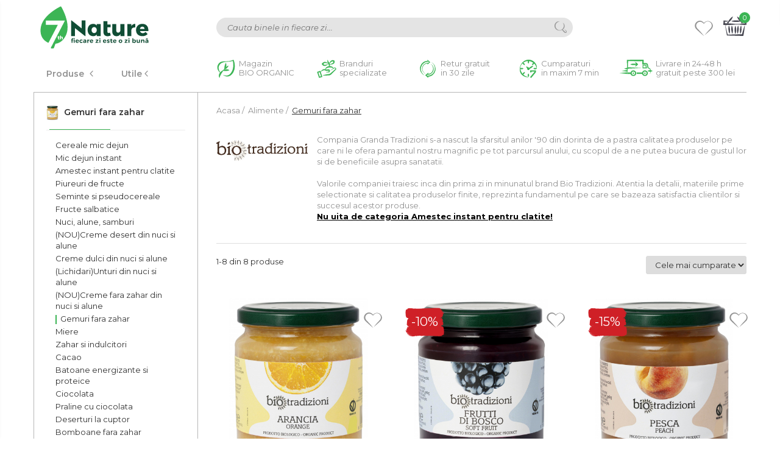

--- FILE ---
content_type: text/html; charset=UTF-8
request_url: https://7nature.ro/gemuri-bio-fara-zahar
body_size: 43702
content:
<!DOCTYPE html>

<html lang="ro-ro">

	<head>
		<meta charset="UTF-8">

		<script src="https://gomagcdn.ro/themes/fashion/js/lazysizes.min.js?v=93561324-4.239" async=""></script>

		<script>
			function g_js(callbk){typeof callbk === 'function' ? window.addEventListener("DOMContentLoaded", callbk, false) : false;}
		</script>

					<link rel="icon" sizes="48x48" href="https://gomagcdn.ro/domains/7nature.ro/files/favicon/favicon4475.png">
			<link rel="apple-touch-icon" sizes="180x180" href="https://gomagcdn.ro/domains/7nature.ro/files/favicon/favicon4475.png">
		
		<style>
			/*body.loading{overflow:hidden;}
			body.loading #wrapper{opacity: 0;visibility: hidden;}
			body #wrapper{opacity: 1;visibility: visible;transition:all .1s ease-out;}*/

			.main-header .main-menu{min-height:43px;}
			.-g-hide{visibility:hidden;opacity:0;}

					</style>
		
		<link rel="preconnect" href="https://gomagcdn.ro"><link rel="dns-prefetch" href="https://fonts.googleapis.com" /><link rel="dns-prefetch" href="https://fonts.gstatic.com" /><link rel="dns-prefetch" href="https://connect.facebook.net" /><link rel="dns-prefetch" href="https://www.facebook.com" /><link rel="dns-prefetch" href="https://www.googletagmanager.com" /><link rel="dns-prefetch" href="https://analytics.tiktok.com" />

					<link rel="preload" as="image" href="https://gomagcdn.ro/domains/7nature.ro/files/product/large/gem-de-portocale-bio-fara-zahar-bio-tradizioni-735569.jpeg"   >
					<link rel="preload" as="image" href="https://gomagcdn.ro/domains/7nature.ro/files/product/large/gem-de-fructe-de-padure-bio-fara-zahar-bio-tradizioni-979356.jpeg"   >
		
		<link rel="preload" href="https://gomagcdn.ro/themes/fashion/js/plugins.js?v=93561324-4.239" as="script">

		
					<link rel="preload" href="https://7nature.ro/theme/default.js?v=31758538741" as="script">
				
		<link rel="preload" href="https://gomagcdn.ro/themes/fashion/js/dev.js?v=93561324-4.239" as="script">

		
					<link rel="stylesheet" href="https://gomagcdn.ro/themes/fashion/css/main-min.css?v=93561324-4.239-1" data-values='{"blockScripts": "1"}'>
		
					<link rel="stylesheet" href="https://7nature.ro/theme/default.css?v=31758538741">
		
						<link rel="stylesheet" href="https://gomagcdn.ro/themes/fashion/css/dev-style.css?v=93561324-4.239-1">
		
		
		
		<link rel="alternate" hreflang="x-default" href="https://7nature.ro/gemuri-bio-fara-zahar">
									<!-- Global site tag (gtag.js) - Google Ads: AW-434873403 -->
<script async src="https://www.googletagmanager.com/gtag/js?id=AW-434873403"></script>
<script>
  window.dataLayer = window.dataLayer || [];
  function gtag(){dataLayer.push(arguments);}
  gtag('js', new Date());

  gtag('config', 'AW-434873403', {'allow_enhanced_conversions':true});
</script><script>
	function setLocalStorageWithExpiry(key, value, minutes) {
        const now = new Date();
        const item = {
            value: value,
            expiry: now.getTime() + minutes * 60 * 1000
        };
        localStorage.setItem(key, JSON.stringify(item));
    }
	
	function getLocalStorageWithExpiry(key) {
        const itemStr = localStorage.getItem(key);
        if (!itemStr) {
            return null;
        }
        const item = JSON.parse(itemStr);
        const now = new Date();
        if (now.getTime() > item.expiry) {
            localStorage.removeItem(key);
            return null;
        }
        return item.value;
    }
	
	window.onerror = function(message, source, lineno, colno, error) {
		
		var errorNb = 1;
		if(getLocalStorageWithExpiry('OrderCheckoutReloadPageForJsError') !== null)
		{
			errorNb = getLocalStorageWithExpiry('OrderCheckoutReloadPageForJsError');
		}
		
		if(errorNb < 2)
		{
			errorNb++;
			setLocalStorageWithExpiry('OrderCheckoutReloadPageForJsError', errorNb, 5);
			location.reload();
		}		
		
		return false;
	};
</script>					
		<meta name="expires" content="never">
		<meta name="revisit-after" content="1 days">
					<meta name="author" content="Gomag">
				<title>Gemuri fara zahar BIO - 7Nature.ro</title>


					<meta name="robots" content="index,follow" />
						
		<meta name="description" content="Am selectat cele mai potrivite produse bio, organice, ecologice din categoria Gemuri fara zahar.  Descopera sortimentul de Alimente BIO din magazinul cu produse BIO - 7Nature.ro.">
		<meta class="viewport" name="viewport" content="width=device-width, initial-scale=1.0, user-scalable=no">
							<meta property="og:description" content="Am selectat cele mai potrivite produse bio, organice, ecologice din categoria Gemuri fara zahar.  Descopera sortimentul de Alimente BIO din magazinul cu produse BIO - 7Nature.ro."/>
							<meta property="og:image" content="https://7nature.rohttps://gomagcdn.ro/domains/7nature/files/company/7nature-logo-7111635582.svg"/>
															<link rel="canonical" href="https://7nature.ro/gemuri-bio-fara-zahar" />
			<meta property="og:url" content="https://7nature.ro/gemuri-bio-fara-zahar"/>
						
		<meta name="distribution" content="Global">
		<meta name="owner" content="7nature.ro">
		<meta name="publisher" content="7nature.ro">
		<meta name="rating" content="General">
		<meta name="copyright" content="Copyright 7nature.ro 2025. All rights reserved">
		<link rel="search" href="https://7nature.ro/opensearch.ro.xml" type="application/opensearchdescription+xml" title="Cautare"/>

		
							<script src="https://gomagcdn.ro/themes/fashion/js/jquery-2.1.4.min.js"></script>
			<script defer src="https://gomagcdn.ro/themes/fashion/js/jquery.autocomplete.js?v=20181023"></script>
			<script src="https://gomagcdn.ro/themes/fashion/js/gomag.config.js?v=93561324-4.239"></script>
			<script src="https://gomagcdn.ro/themes/fashion/js/gomag.js?v=93561324-4.239"></script>
		
													
<script>
	var items = [];
	
			items.push(
			{
				id		:'10279',
				name	:'Gem de portocale BIO fara zahar Bio Tradizioni',
				brand	:'Bio Tradizioni',
				category:'Gemuri fara zahar',
				price	:41.1900,
				google_business_vertical: 'retail'
			}
		);
			items.push(
			{
				id		:'10284',
				name	:'Gem de fructe de padure BIO fara zahar Bio Tradizioni',
				brand	:'Bio Tradizioni',
				category:'Gemuri fara zahar',
				price	:38.9300,
				google_business_vertical: 'retail'
			}
		);
			items.push(
			{
				id		:'10280',
				name	:'Gem de piersici BIO fara zahar Bio Tradizioni',
				brand	:'Bio Tradizioni',
				category:'Gemuri fara zahar',
				price	:35.0100,
				google_business_vertical: 'retail'
			}
		);
			items.push(
			{
				id		:'10283',
				name	:'Gem de capsuni BIO fara zahar Bio Tradizioni',
				brand	:'Bio Tradizioni',
				category:'Gemuri fara zahar',
				price	:32.9500,
				google_business_vertical: 'retail'
			}
		);
			items.push(
			{
				id		:'10285',
				name	:'Gem de afine BIO fara zahar Bio Tradizioni',
				brand	:'Bio Tradizioni',
				category:'Gemuri fara zahar',
				price	:45.3100,
				google_business_vertical: 'retail'
			}
		);
			items.push(
			{
				id		:'10278',
				name	:'Gem de caise BIO fara zahar Bio Tradizioni',
				brand	:'Bio Tradizioni',
				category:'Gemuri fara zahar',
				price	:41.1900,
				google_business_vertical: 'retail'
			}
		);
			items.push(
			{
				id		:'10281',
				name	:'Gem de prune BIO fara zahar Bio Tradizioni',
				brand	:'Bio Tradizioni',
				category:'Gemuri fara zahar',
				price	:37.0700,
				google_business_vertical: 'retail'
			}
		);
			items.push(
			{
				id		:'10282',
				name	:'Gem de cirese BIO fara zahar Bio Tradizioni',
				brand	:'Bio Tradizioni',
				category:'Gemuri fara zahar',
				price	:41.1900,
				google_business_vertical: 'retail'
			}
		);
	
	gtag('event', 'view_item_list', {
					item_list_id: '92',
			item_list_name: 'Gemuri fara zahar',
				send_to	: 'AW-434873403',
		value	: 0,
		items	: [items]
	});
</script><script>	
	$(document).ready(function(){
		
		$(document).on('click', $GomagConfig.cartSummaryItemRemoveButton, function() {
			var productId = $(this).attr("data-product");
			var productSku = $(this).attr("data-productsku");
			var productPrice = $(this).attr("data-productprice");
			var productQty = $(this).attr("data-qty");
			
			gtag('event', 'remove_from_cart', {
					send_to	: 'AW-434873403',
					value	: parseFloat(productQty) * parseFloat(productPrice),
					items:[{
						id		: productSku,
						quantity: productQty,
						price	: productPrice		 
				}]
			})
			
		})
	
		$(document).on('click', $GomagConfig.checkoutItemRemoveButton, function() {
			
			var itemKey = $(this).attr('id').replace('__checkoutItemRemove','');
			var productId = $(this).data("product");
			var productSku = $(this).attr("productsku");
			var productPrice = $(this).attr("productprice");
			var productQty = $('#quantityToAdd_'+itemKey).val();
			
			gtag('event', 'remove_from_cart', {
				send_to	: 'AW-434873403',
				value	: parseFloat(productQty) * parseFloat(productPrice),
				items	:[{
					id		: productSku,
					quantity: productQty,
					price	: productPrice
				}]
			})
			
		})
	});		
	
</script>
<!-- Global site tag (gtag.js) - Google Analytics -->
<script async src="https://www.googletagmanager.com/gtag/js?id=G-8TS7Z00H1B"></script>
	<script>
 window.dataLayer = window.dataLayer || [];
  function gtag(){dataLayer.push(arguments);}
    var cookieValue = '';
  var name = 'g_c_consent' + "=";
  var decodedCookie = decodeURIComponent(document.cookie);
  var ca = decodedCookie.split(';');
  for(var i = 0; i <ca.length; i++) {
	var c = ca[i];
	while (c.charAt(0) == ' ') {
	  c = c.substring(1);
	}
	if (c.indexOf(name) == 0) {
	  cookieValue = c.substring(name.length, c.length);
	}
  }



if(cookieValue == ''){
	gtag('consent', 'default', {
	  'ad_storage': 'granted',
	  'ad_user_data': 'granted',
	  'ad_personalization': 'granted',
	  'analytics_storage': 'granted',
	  'personalization_storage': 'granted',
	  'functionality_storage': 'granted',
	  'security_storage': 'granted'
	});
	} else if(cookieValue != '-1'){


			gtag('consent', 'default', {
			'ad_storage': 'granted',
			'ad_user_data': 'granted',
			'ad_personalization': 'granted',
			'analytics_storage': 'granted',
			'personalization_storage': 'granted',
			'functionality_storage': 'granted',
			'security_storage': 'granted'
		});
	} else {
	 gtag('consent', 'default', {
		  'ad_storage': 'denied',
		  'ad_user_data': 'denied',
		  'ad_personalization': 'denied',
		  'analytics_storage': 'denied',
			'personalization_storage': 'denied',
			'functionality_storage': 'denied',
			'security_storage': 'denied'
		});

		 }
</script>
<script>

	
  gtag('js', new Date());

 
$.Gomag.bind('Cookie/Policy/Consent/Denied', function(){
	gtag('consent', 'update', {
		  'ad_storage': 'denied',
		  'ad_user_data': 'denied',
		  'ad_personalization': 'denied',
		  'analytics_storage': 'denied',
			'personalization_storage': 'denied',
			'functionality_storage': 'denied',
			'security_storage': 'denied'
		});
		})
$.Gomag.bind('Cookie/Policy/Consent/Granted', function(){
	gtag('consent', 'update', {
		  'ad_storage': 'granted',
		  'ad_user_data': 'granted',
		  'ad_personalization': 'granted',
		  'analytics_storage': 'granted',
			'personalization_storage': 'granted',
			'functionality_storage': 'granted',
			'security_storage': 'granted'
		});
		})
  gtag('config', 'G-8TS7Z00H1B', {allow_enhanced_conversions: true });
</script>
<script>
	function gaBuildProductVariant(product)
	{
		let _return = '';
		if(product.version != undefined)
		{
			$.each(product.version, function(i, a){
				_return += (_return == '' ? '' : ', ')+a.value;
			})
		}
		return _return;
	}

</script>
<script>
	$.Gomag.bind('Product/Add/To/Cart/After/Listing', function gaProductAddToCartLV4(event, data) {
		if(data.product !== undefined) {
			var gaProduct = false;
			if(typeof(gaProducts) != 'undefined' && gaProducts[data.product.id] != undefined)
			{
				gaProduct = gaProducts[data.product.id];

			}

			if(gaProduct == false)
			{
				gaProduct = {};
				gaProduct.item_id = data.product.sku;
				gaProduct.currency = data.product.currency ? (String(data.product.currency).toLowerCase() == 'lei' ? 'RON' : data.product.currency) : 'RON';
				gaProduct.item_name =  data.product.name ;
				gaProduct.item_variant= gaBuildProductVariant(data.product);
				gaProduct.item_brand = data.product.brand;
				gaProduct.item_category = data.product.category;

			}

			gaProduct.price = parseFloat(data.product.price).toFixed(2);
			gaProduct.quantity = data.product.productQuantity;
			gtag("event", "add_to_cart", {
				currency: gaProduct.currency,
				value: parseFloat(gaProduct.price) * parseFloat(gaProduct.quantity),
				items: [
					gaProduct
				]
			});

		}
	})
	$.Gomag.bind('Product/Add/To/Cart/After/Details', function gaProductAddToCartDV4(event, data){

		if(data.product !== undefined){

			var gaProduct = false;
			if(
				typeof(gaProducts) != 'undefined'
				&&
				gaProducts[data.product.id] != undefined
			)
			{
				var gaProduct = gaProducts[data.product.id];
			}

			if(gaProduct == false)
			{
				gaProduct = {};
				gaProduct.item_id = data.product.sku;
				gaProduct.currency = data.product.currency ? (String(data.product.currency).toLowerCase() == 'lei' ? 'RON' : data.product.currency) : 'RON';
				gaProduct.item_name =  data.product.name ;
				gaProduct.item_variant= gaBuildProductVariant(data.product);
				gaProduct.item_brand = data.product.brand;
				gaProduct.item_category = data.product.category;

			}

			gaProduct.price = parseFloat(data.product.price).toFixed(2);
			gaProduct.quantity = data.product.productQuantity;


			gtag("event", "add_to_cart", {
			  currency: gaProduct.currency,
			  value: parseFloat(gaProduct.price) * parseFloat(gaProduct.quantity),
			  items: [
				gaProduct
			  ]
			});
        }

	})
	 $.Gomag.bind('Product/Remove/From/Cart', function gaProductRemovedFromCartV4(event, data){
		var envData = $.Gomag.getEnvData();
		var products = envData.products;

		if(data.data.product !== undefined && products[data.data.product] !== undefined){


			var dataProduct = products[data.data.product];


			gaProduct = {};
			gaProduct.item_id = dataProduct.sku;

			gaProduct.item_name =   dataProduct.name ;
			gaProduct.currency = dataProduct.currency ? (String(dataProduct.currency).toLowerCase() == 'lei' ? 'RON' : dataProduct.currency) : 'RON';
			gaProduct.item_category = dataProduct.category;
			gaProduct.item_brand = dataProduct.brand;
			gaProduct.price = parseFloat(dataProduct.price).toFixed(2);
			gaProduct.quantity = data.data.quantity;
			gaProduct.item_variant= gaBuildProductVariant(dataProduct);
			gtag("event", "remove_from_cart", {
			  currency: gaProduct.currency,
			  value: parseFloat(gaProduct.price) * parseFloat(gaProduct.quantity),
			  items: [
				gaProduct
			  ]
			});
        }

	});

	 $.Gomag.bind('Cart/Quantity/Update', function gaCartQuantityUpdateV4(event, data){
		var envData = $.Gomag.getEnvData();
		var products = envData.products;
		if(!data.data.finalQuantity || !data.data.initialQuantity)
		{
			return false;
		}
		var dataProduct = products[data.data.product];
		if(dataProduct == undefined)
		{
			return false;
		}

		gaProduct = {};
		gaProduct.item_id = dataProduct.sku;
		gaProduct.currency = dataProduct.currency ? (String(dataProduct.currency).toLowerCase() == 'lei' ? 'RON' : dataProduct.currency) : 'RON';
		gaProduct.item_name =  dataProduct.name ;

		gaProduct.item_category = dataProduct.category;
		gaProduct.item_brand = dataProduct.brand;
		gaProduct.price = parseFloat(dataProduct.price).toFixed(2);
		gaProduct.item_variant= gaBuildProductVariant(dataProduct);
		if(parseFloat(data.data.initialQuantity) < parseFloat(data.data.finalQuantity))
		{
			var quantity = parseFloat(data.data.finalQuantity) - parseFloat(data.data.initialQuantity);
			gaProduct.quantity = quantity;

			gtag("event", "add_to_cart", {
			  currency: gaProduct.currency,
			  value: parseFloat(gaProduct.price) * parseFloat(gaProduct.quantity),
			  items: [
				gaProduct
			  ]
			});
		}
		else if(parseFloat(data.data.initialQuantity) > parseFloat(data.data.finalQuantity))
		{
			var quantity = parseFloat(data.data.initialQuantity) - parseFloat(data.data.finalQuantity);
			gaProduct.quantity = quantity;
			gtag("event", "remove_from_cart", {
			  currency: gaProduct.currency,
			  value: parseFloat(gaProduct.price) * parseFloat(gaProduct.quantity),
			  items: [
				gaProduct
			  ]
			});
		}

	});

</script>
<script>
!function (w, d, t) {
  w.TiktokAnalyticsObject=t;var ttq=w[t]=w[t]||[];ttq.methods=["page","track","identify","instances","debug","on","off","once","ready","alias","group","enableCookie","disableCookie"],ttq.setAndDefer=function(t,e){t[e]=function(){t.push([e].concat(Array.prototype.slice.call(arguments,0)))}};for(var i=0;i<ttq.methods.length;i++)ttq.setAndDefer(ttq,ttq.methods[i]);ttq.instance=function(t){for(var e=ttq._i[t]||[],n=0;n<ttq.methods.length;n++)ttq.setAndDefer(e,ttq.methods[n]);return e},ttq.load=function(e,n){var i="https://analytics.tiktok.com/i18n/pixel/events.js";ttq._i=ttq._i||{},ttq._i[e]=[],ttq._i[e]._u=i,ttq._t=ttq._t||{},ttq._t[e]=+new Date,ttq._o=ttq._o||{},ttq._o[e]=n||{};var o=document.createElement("script");o.type="text/javascript",o.async=!0,o.src=i+"?sdkid="+e+"&lib="+t;var a=document.getElementsByTagName("script")[0];a.parentNode.insertBefore(o,a)};

  ttq.load('CD7V56BC77U6290R9150');
  ttq.page();
}(window, document, 'ttq');
</script><script>
function gmsc(name, value)
{
	if(value != undefined && value)
	{
		var expires = new Date();
		expires.setTime(expires.getTime() + parseInt(3600*24*1000*90));
		document.cookie = encodeURIComponent(name) + "=" + encodeURIComponent(value) + '; expires='+ expires.toUTCString() + "; path=/";
	}
}
let gmqs = window.location.search;
let gmup = new URLSearchParams(gmqs);
gmsc('g_sc', gmup.get('shop_campaign'));
gmsc('shop_utm_campaign', gmup.get('utm_campaign'));
gmsc('shop_utm_medium', gmup.get('utm_medium'));
gmsc('shop_utm_source', gmup.get('utm_source'));
</script><!-- Google Tag Manager -->
    <script>(function(w,d,s,l,i){w[l]=w[l]||[];w[l].push({'gtm.start':
    new Date().getTime(),event:'gtm.js'});var f=d.getElementsByTagName(s)[0],
    j=d.createElement(s),dl=l!='dataLayer'?'&l='+l:'';j.async=true;j.src=
    'https://www.googletagmanager.com/gtm.js?id='+i+dl;f.parentNode.insertBefore(j,f);
    })(window,document,'script','dataLayer','GTM-NFHVQLPQ');</script>
    <!-- End Google Tag Manager --><script>
window.dataLayer = window.dataLayer || [];
window.gtag = window.gtag || function(){dataLayer.push(arguments);}
</script><!-- Facebook Pixel Code -->
				<script>
				!function(f,b,e,v,n,t,s){if(f.fbq)return;n=f.fbq=function(){n.callMethod?
				n.callMethod.apply(n,arguments):n.queue.push(arguments)};if(!f._fbq)f._fbq=n;
				n.push=n;n.loaded=!0;n.version="2.0";n.queue=[];t=b.createElement(e);t.async=!0;
				t.src=v;s=b.getElementsByTagName(e)[0];s.parentNode.insertBefore(t,s)}(window,
				document,"script","//connect.facebook.net/en_US/fbevents.js");

				fbq("init", "307737897215611");
				fbq("track", "PageView");</script>
				<!-- End Facebook Pixel Code -->
				<script>
				$.Gomag.bind('User/Ajax/Data/Loaded', function(event, data){
					if(data != undefined && data.data != undefined)
					{
						var eventData = data.data;
						if(eventData.facebookUserData != undefined)
						{
							$('body').append(eventData.facebookUserData);
						}
					}
				})
				</script>
				<script>
	$.Gomag.bind('Product/Add/To/Cart/After/Listing', function(event, data){
		if(data.product !== undefined){
			gtag('event', 'add_to_cart', {
				send_to	: 'AW-434873403',
				value	: parseFloat(data.product.productQuantity) * parseFloat(data.product.price),
				items	:[{
					id		: data.product.sku,
					name	: data.product.name,
					brand	: data.product.brand,
					category: data.product.category,
					quantity: data.product.productQuantity,
					price	: data.product.price
				 
			}]
		   })
        }
	})
	$.Gomag.bind('Product/Add/To/Cart/After/Details', function(event, data){
		
		if(data.product !== undefined){
			gtag('event', 'add_to_cart', {
				send_to: 'AW-434873403',
				value: parseFloat(data.product.productQuantity) * parseFloat(data.product.price),
				items: [{
					id: data.product.sku,
					name		: data.product.name,
					brand		: data.product.brand,
					category	: data.product.category,
					quantity	: data.product.productQuantity,
					price		: data.product.price
				}]	
			})
		}
	})
   
</script><meta name="google-site-verification" content="sE9Bu7aH9qN5aBuNnSEInFrxoYEgzkNZYU74Ia1zAS4" />					
		
	</head>

	<body class="" style="">

		<script >
			function _addCss(url, attribute, value, loaded){
				var _s = document.createElement('link');
				_s.rel = 'stylesheet';
				_s.href = url;
				_s.type = 'text/css';
				if(attribute)
				{
					_s.setAttribute(attribute, value)
				}
				if(loaded){
					_s.onload = function(){
						var dom = document.getElementsByTagName('body')[0];
						//dom.classList.remove('loading');
					}
				}
				var _st = document.getElementsByTagName('link')[0];
				_st.parentNode.insertBefore(_s, _st);
			}
			//_addCss('https://fonts.googleapis.com/css2?family=Open+Sans:ital,wght@0,300;0,400;0,600;0,700;1,300;1,400&display=swap');
			_addCss('https://gomagcdn.ro/themes/_fonts/Open-Sans.css');

		</script>
		<script>
				/*setTimeout(
				  function()
				  {
				   document.getElementsByTagName('body')[0].classList.remove('loading');
				  }, 1000);*/
		</script>
									
<script type="application/javascript" async
src="https://static.klaviyo.com/onsite/js/klaviyo.js?company_id=XVEAE8">
</script>

<script>
		!function(){if(!window.klaviyo){window._klOnsite=window._klOnsite||[];try{window.klaviyo=new Proxy({},{get:function(n,i){return"push"===i?function(){var n;(n=window._klOnsite).push.apply(n,arguments)}:function(){for(var n=arguments.length,o=new Array(n),w=0;w<n;w++)o[w]=arguments[w];var t="function"==typeof o[o.length-1]?o.pop():void 0,e=new Promise((function(n){window._klOnsite.push([i].concat(o,[function(i){t&&t(i),n(i)}]))}));return e}}})}catch(n){window.klaviyo=window.klaviyo||[],window.klaviyo.push=function(){var n;(n=window._klOnsite).push.apply(n,arguments)}}}}();
		
		$(document).ready(function(){
			$.Gomag.bind('User/Ajax/Data/Loaded', function(event, data){
				if(data != undefined && data.data != undefined && data.data)
				{
					var _ajaxDataLoaded = data.data;

					if (_ajaxDataLoaded.learnqCustomerProperties != undefined) {
						function klaviyoTrackCallback() {
							klaviyo.track("Active on Site", _ajaxDataLoaded.learnqCustomerProperties);
						}
						klaviyo.identify(_ajaxDataLoaded.learnqCustomerProperties, klaviyoTrackCallback);

					}
				}
			});
		});

</script>
					
					<div id="fb-root"></div>
						<script >
			window.fbAsyncInit = function() {
			FB.init({
			appId : '1255356445537959',
			autoLogAppEvents : true,
			xfbml : true,
			version : 'v12.0'
			});
			};
			</script>
			<script async defer crossorigin="anonymous" src="https://connect.facebook.net/ro_RO/sdk.js"></script>
					
		<div id="wrapper">
			<!-- BLOCK:05dd11664eaac8fc6c9092ac889b90d4 start -->
<div id="_cartSummary" class="hide"></div>

<script >
	$(document).ready(function() {

		$(document).on('keypress', '.-g-input-loader', function(){
			$(this).addClass('-g-input-loading');
		})

		$.Gomag.bind('Product/Add/To/Cart/After', function(eventResponse, properties)
		{
									var data = JSON.parse(properties.data);
			$('.q-cart').html(data.quantity);
			if(parseFloat(data.quantity) > 0)
			{
				$('.q-cart').removeClass('hide');
			}
			else
			{
				$('.q-cart').addClass('hide');
			}
			$('.cartPrice').html(data.subtotal + ' ' + data.currency);
			$('.cartProductCount').html(data.quantity);


		})
		$('#_cartSummary').on('updateCart', function(event, cart) {
			var t = $(this);

			$.get('https://7nature.ro/cart-update', {
				cart: cart
			}, function(data) {

				$('.q-cart').html(data.quantity);
				if(parseFloat(data.quantity) > 0)
				{
					$('.q-cart').removeClass('hide');
				}
				else
				{
					$('.q-cart').addClass('hide');
				}
				$('.cartPrice').html(data.subtotal + ' ' + data.currency);
				$('.cartProductCount').html(data.quantity);
			}, 'json');
			window.ga = window.ga || function() {
				(ga.q = ga.q || []).push(arguments)
			};
			ga('send', 'event', 'Buton', 'Click', 'Adauga_Cos');
		});

		if(window.gtag_report_conversion) {
			$(document).on("click", 'li.phone-m', function() {
				var phoneNo = $('li.phone-m').children( "a").attr('href');
				gtag_report_conversion(phoneNo);
			});

		}

	});
</script>



<header class="main-header container-bg clearfix" data-block="headerBlock">
	<div class="discount-tape container-h full -g-hide" id="_gomagHellobar"></div>

		
	<div class="top-head-bg container-h full">

		<div class="top-head container-h">
			<div class="row">
				<div class="col-md-3 col-sm-3 col-xs-5 logo-h">
					
	<a href="https://7nature.ro" id="logo" data-pageId="2">
		<img src="https://gomagcdn.ro/domains/7nature/files/company/7nature-logo-7111635582.svg" fetchpriority="high" class="img-responsive" alt="7Nature" title="7Nature" width="200" height="50" style="width:auto;">
	</a>
				</div>
				<div class="col-md-4 col-sm-4 col-xs-7 main search-form-box">
					
<form name="search-form" class="search-form" action="https://7nature.ro/produse" id="_searchFormMainHeader">

	<input id="_autocompleteSearchMainHeader" name="c" class="input-placeholder -g-input-loader" type="text" placeholder="Cauta in site..." aria-label="Search"  value="">
	<button id="_doSearch" class="search-button" aria-hidden="true">
		<i class="fa fa-search" aria-hidden="true"></i>
	</button>

				<script >
			$(document).ready(function() {

				$('#_autocompleteSearchMainHeader').autocomplete({
					serviceUrl: 'https://7nature.ro/autocomplete',
					minChars: 2,
					deferRequestBy: 700,
					appendTo: '#_searchFormMainHeader',
					width: parseInt($('#_doSearch').offset().left) - parseInt($('#_autocompleteSearchMainHeader').offset().left),
					formatResult: function(suggestion, currentValue) {
						return suggestion.value;
					},
					onSelect: function(suggestion) {
						$(this).val(suggestion.data);
					},
					onSearchComplete: function(suggestion) {
						$(this).removeClass('-g-input-loading');
					}
				});
				$(document).on('click', '#_doSearch', function(e){
					e.preventDefault();
					if($('#_autocompleteSearchMainHeader').val() != '')
					{
						$('#_searchFormMainHeader').submit();
					}
				})
			});
		</script>
	

</form>
				</div>
				<div class="col-md-5 col-sm-5 acount-section">
					
<ul>
	<li class="search-m hide">
		<a href="#" class="-g-no-url" aria-label="Cauta in site..." data-pageId="">
			<i class="fa fa-search search-open" aria-hidden="true"></i>
			<i style="display:none" class="fa fa-times search-close" aria-hidden="true"></i>
		</a>
	</li>
	<li class="-g-user-icon -g-user-icon-empty">
			
	</li>
	
				<li class="contact-header">
			<a href="tel:0372 129 877" aria-label="Contacteaza-ne" data-pageId="3">
				<i class="fa fa-phone" aria-hidden="true"></i>
								<span>0372 129 877</span>
			</a>
		</li>
			<li class="wishlist-header hide">
		<a href="https://7nature.ro/wishlist" aria-label="Wishlist" data-pageId="28">
			<span class="-g-wishlist-product-count -g-hide"></span>
			<i class="fa fa-heart-o" aria-hidden="true"></i>
			<span class="">Favorite</span>
		</a>
	</li>
	<li class="cart-header-btn cart">
		<a class="cart-drop _showCartHeader" href="https://7nature.ro/cos-de-cumparaturi" aria-label="Cos de cumparaturi">
			<span class="q-cart hide">0</span>
			<i class="fa fa-shopping-bag" aria-hidden="true"></i>
			<span class="count cartPrice">0,00
				
			</span>
		</a>
					<div class="cart-dd  _cartShow cart-closed"></div>
			</li>

	</ul>

	<script>
		$(document).ready(function() {
			//Cart
							$('.cart').mouseenter(function() {
					$.Gomag.showCartSummary('div._cartShow');
				}).mouseleave(function() {
					$.Gomag.hideCartSummary('div._cartShow');
					$('div._cartShow').removeClass('cart-open');
				});
						$(document).on('click', '.dropdown-toggle', function() {
				window.location = $(this).attr('href');
			})
		})
	</script>

				</div>
			</div>
		</div>
	</div>


<div id="navigation">
	<nav id="main-menu" class="main-menu container-h full clearfix">
		<a href="#" class="menu-trg -g-no-url" title="Produse">
			<span>&nbsp;</span>
		</a>
		
<div class="container-h nav-menu-hh clearfix">

	<!-- BASE MENU -->
	<ul class="
			nav-menu base-menu
			-g-menu-main-category-url
			
		">

		<li class="all-product-button menu-drop">
			<a class="" href="#mm-2">Produse <i class="fa fa-angle-down"></i></a>
			<div class="menu-dd">
				

	<ul class="FH">
			
		<li class="ifDrop __GomagMM ">
							<a
					href="https://7nature.ro/alimente-bio"
					class="  "
					rel="  "
					
					title="Alimente"
					data-Gomag='{"image":"https:\/\/gomagcdn.ro\/domains\/7nature.ro\/files\/category\/original\/alimente2755.svg"}'
					data-block-name="mainMenuD0"
					data-pageId= "45"
					data-block="mainMenuD">
											<img class="category-icon" alt="Alimente" title="Alimente" src="https://gomagcdn.ro/domains/7nature.ro/files/category/original/alimente2755.svg" loading="lazy">
											<span class="list">Alimente</span>
						<i class="fa fa-angle-right"></i>
				</a>

										<ul class="drop-list clearfix w100">
															<li class="image">
																	</li>
																																						<li class="fl">
										<div class="col">
											<p class="title">
												<a
												href="#"
												class="title     -g-no-url"
												rel="  "
												
												title=""
												data-Gomag=''
												data-block-name="mainMenuD1"
												data-block="mainMenuD"
												data-pageId= ""
												>
																										
												</a>
											</p>
																																															<a
														href="https://7nature.ro/cereale-mic-dejun-bio"
														rel="  "
														
														title="Cereale mic dejun"
														class="    "
														data-Gomag='{"image":"https:\/\/gomagcdn.ro\/domains\/7nature.ro\/files\/category\/original\/Musli crocant bio cu zmeura si ciocolata_clipped_rev_16784.jpg"}'
														data-block-name="mainMenuD2"
														data-block="mainMenuD"
														data-pageId=""
													>
																													<img class="category-icon" src="https://gomagcdn.ro/domains/7nature.ro/files/category/original/Musli crocant bio cu zmeura si ciocolata_clipped_rev_16784.jpg" loading="lazy">
																												<i class="fa fa-angle-right"></i>
														<span>Cereale mic dejun</span>
													</a>
																									<a
														href="https://7nature.ro/mic-dejun-instant-bio"
														rel="  "
														
														title="Mic dejun instant"
														class="    "
														data-Gomag='{"image":"https:\/\/gomagcdn.ro\/domains\/7nature.ro\/files\/category\/original\/112662895.jpg"}'
														data-block-name="mainMenuD2"
														data-block="mainMenuD"
														data-pageId=""
													>
																													<img class="category-icon" src="https://gomagcdn.ro/domains/7nature.ro/files/category/original/112662895.jpg" loading="lazy">
																												<i class="fa fa-angle-right"></i>
														<span>Mic dejun instant</span>
													</a>
																									<a
														href="https://7nature.ro/amestec-instant-pentru-clatite-bio"
														rel="  "
														
														title="Amestec instant pentru clatite"
														class="    "
														data-Gomag='{"image":"https:\/\/gomagcdn.ro\/domains\/7nature.ro\/files\/category\/original\/112724511.jpg"}'
														data-block-name="mainMenuD2"
														data-block="mainMenuD"
														data-pageId=""
													>
																													<img class="category-icon" src="https://gomagcdn.ro/domains/7nature.ro/files/category/original/112724511.jpg" loading="lazy">
																												<i class="fa fa-angle-right"></i>
														<span>Amestec instant pentru clatite</span>
													</a>
																									<a
														href="https://7nature.ro/piureuri-bio-din-fructe"
														rel="  "
														
														title="Piureuri de fructe"
														class="    "
														data-Gomag='{"image":"https:\/\/gomagcdn.ro\/domains\/7nature.ro\/files\/category\/original\/106232579.jpg"}'
														data-block-name="mainMenuD2"
														data-block="mainMenuD"
														data-pageId=""
													>
																													<img class="category-icon" src="https://gomagcdn.ro/domains/7nature.ro/files/category/original/106232579.jpg" loading="lazy">
																												<i class="fa fa-angle-right"></i>
														<span>Piureuri de fructe</span>
													</a>
																									<a
														href="https://7nature.ro/seminte-bio-si-pseudocereale-bio"
														rel="  "
														
														title="Seminte si pseudocereale"
														class="    "
														data-Gomag='{"image":"https:\/\/gomagcdn.ro\/domains\/7nature.ro\/files\/category\/original\/11086_clipped_rev_15248.jpg"}'
														data-block-name="mainMenuD2"
														data-block="mainMenuD"
														data-pageId=""
													>
																													<img class="category-icon" src="https://gomagcdn.ro/domains/7nature.ro/files/category/original/11086_clipped_rev_15248.jpg" loading="lazy">
																												<i class="fa fa-angle-right"></i>
														<span>Seminte si pseudocereale</span>
													</a>
																									<a
														href="https://7nature.ro/nuci-bio-si-fructe-uscate-bio"
														rel="  "
														
														title="Fructe salbatice"
														class="    "
														data-Gomag='{"image":"https:\/\/gomagcdn.ro\/domains\/7nature.ro\/files\/category\/original\/11186_18454.jpg"}'
														data-block-name="mainMenuD2"
														data-block="mainMenuD"
														data-pageId=""
													>
																													<img class="category-icon" src="https://gomagcdn.ro/domains/7nature.ro/files/category/original/11186_18454.jpg" loading="lazy">
																												<i class="fa fa-angle-right"></i>
														<span>Fructe salbatice</span>
													</a>
																									<a
														href="https://7nature.ro/nuci-bio-alune-bio-samburi-bio"
														rel="  "
														
														title="Nuci, alune, samburi"
														class="    "
														data-Gomag='{"image":"https:\/\/gomagcdn.ro\/domains\/7nature.ro\/files\/category\/original\/11430_clipped_rev_13382.jpg"}'
														data-block-name="mainMenuD2"
														data-block="mainMenuD"
														data-pageId=""
													>
																													<img class="category-icon" src="https://gomagcdn.ro/domains/7nature.ro/files/category/original/11430_clipped_rev_13382.jpg" loading="lazy">
																												<i class="fa fa-angle-right"></i>
														<span>Nuci, alune, samburi</span>
													</a>
																							
										</div>
									</li>
																																<li class="fl">
										<div class="col">
											<p class="title">
												<a
												href="#"
												class="title     -g-no-url"
												rel="  "
												
												title=""
												data-Gomag=''
												data-block-name="mainMenuD1"
												data-block="mainMenuD"
												data-pageId= ""
												>
																										
												</a>
											</p>
																																															<a
														href="https://7nature.ro/unturi-bio-fara-zahar-din-nuci-bio-si-alune-bio"
														rel="  "
														
														title="(Lichidari)Unturi din nuci si alune"
														class="    "
														data-Gomag='{"image":"https:\/\/gomagcdn.ro\/domains\/7nature.ro\/files\/category\/original\/11423_1_clipped_rev_12535.jpg"}'
														data-block-name="mainMenuD2"
														data-block="mainMenuD"
														data-pageId=""
													>
																													<img class="category-icon" src="https://gomagcdn.ro/domains/7nature.ro/files/category/original/11423_1_clipped_rev_12535.jpg" loading="lazy">
																												<i class="fa fa-angle-right"></i>
														<span>(Lichidari)Unturi din nuci si alune</span>
													</a>
																									<a
														href="https://7nature.ro/creme-bio-desert-din-nuci-si-alune"
														rel="  "
														
														title="(NOU)Creme desert din nuci si alune"
														class="    "
														data-Gomag='{"image":"https:\/\/gomagcdn.ro\/domains\/7nature.ro\/files\/category\/original\/11828_1_clipped_rev_16916.jpg"}'
														data-block-name="mainMenuD2"
														data-block="mainMenuD"
														data-pageId=""
													>
																													<img class="category-icon" src="https://gomagcdn.ro/domains/7nature.ro/files/category/original/11828_1_clipped_rev_16916.jpg" loading="lazy">
																												<i class="fa fa-angle-right"></i>
														<span>(NOU)Creme desert din nuci si alune</span>
													</a>
																									<a
														href="https://7nature.ro/creme-bio-fara-zahar-din-nuci-si-alune"
														rel="  "
														
														title="(NOU)Creme fara zahar din nuci si alune"
														class="    "
														data-Gomag='{"image":"https:\/\/gomagcdn.ro\/domains\/7nature.ro\/files\/category\/original\/11841_1_clipped_rev_15955.jpg"}'
														data-block-name="mainMenuD2"
														data-block="mainMenuD"
														data-pageId=""
													>
																													<img class="category-icon" src="https://gomagcdn.ro/domains/7nature.ro/files/category/original/11841_1_clipped_rev_15955.jpg" loading="lazy">
																												<i class="fa fa-angle-right"></i>
														<span>(NOU)Creme fara zahar din nuci si alune</span>
													</a>
																									<a
														href="https://7nature.ro/gemuri-bio-fara-zahar"
														rel="  "
														
														title="Gemuri fara zahar"
														class="  -g-active-menu  "
														data-Gomag='{"image":"https:\/\/gomagcdn.ro\/domains\/7nature.ro\/files\/category\/original\/Gem de portocale bio fara zahar_clipped_rev_12199.jpg"}'
														data-block-name="mainMenuD2"
														data-block="mainMenuD"
														data-pageId=""
													>
																													<img class="category-icon" src="https://gomagcdn.ro/domains/7nature.ro/files/category/original/Gem de portocale bio fara zahar_clipped_rev_12199.jpg" loading="lazy">
																												<i class="fa fa-angle-right"></i>
														<span>Gemuri fara zahar</span>
													</a>
																									<a
														href="https://7nature.ro/miere-bio"
														rel="  "
														
														title="Miere"
														class="    "
														data-Gomag='{"image":"https:\/\/gomagcdn.ro\/domains\/7nature.ro\/files\/category\/original\/11639_clipped_rev_16236.jpg"}'
														data-block-name="mainMenuD2"
														data-block="mainMenuD"
														data-pageId=""
													>
																													<img class="category-icon" src="https://gomagcdn.ro/domains/7nature.ro/files/category/original/11639_clipped_rev_16236.jpg" loading="lazy">
																												<i class="fa fa-angle-right"></i>
														<span>Miere</span>
													</a>
																									<a
														href="https://7nature.ro/zahar-bio-si-indulcitori-bio"
														rel="  "
														
														title="Zahar si indulcitori"
														class="    "
														data-Gomag='{"image":"https:\/\/gomagcdn.ro\/domains\/7nature.ro\/files\/category\/original\/10427F2055.jpg"}'
														data-block-name="mainMenuD2"
														data-block="mainMenuD"
														data-pageId=""
													>
																													<img class="category-icon" src="https://gomagcdn.ro/domains/7nature.ro/files/category/original/10427F2055.jpg" loading="lazy">
																												<i class="fa fa-angle-right"></i>
														<span>Zahar si indulcitori</span>
													</a>
																									<a
														href="https://7nature.ro/cacao-bio"
														rel="  "
														
														title="Cacao"
														class="    "
														data-Gomag='{"image":"https:\/\/gomagcdn.ro\/domains\/7nature.ro\/files\/category\/original\/10424F5165.jpg"}'
														data-block-name="mainMenuD2"
														data-block="mainMenuD"
														data-pageId=""
													>
																													<img class="category-icon" src="https://gomagcdn.ro/domains/7nature.ro/files/category/original/10424F5165.jpg" loading="lazy">
																												<i class="fa fa-angle-right"></i>
														<span>Cacao</span>
													</a>
																							
										</div>
									</li>
																																<li class="fl">
										<div class="col">
											<p class="title">
												<a
												href="#"
												class="title     -g-no-url"
												rel="  "
												
												title=""
												data-Gomag=''
												data-block-name="mainMenuD1"
												data-block="mainMenuD"
												data-pageId= ""
												>
																										
												</a>
											</p>
																																															<a
														href="https://7nature.ro/batoane-bio-energizante-si-proteice"
														rel="  "
														
														title="Batoane energizante si proteice"
														class="    "
														data-Gomag='{"image":"https:\/\/gomagcdn.ro\/domains\/7nature.ro\/files\/category\/original\/Baton energetic bio Buddha cu alune de padure si carob1409.jpg"}'
														data-block-name="mainMenuD2"
														data-block="mainMenuD"
														data-pageId=""
													>
																													<img class="category-icon" src="https://gomagcdn.ro/domains/7nature.ro/files/category/original/Baton energetic bio Buddha cu alune de padure si carob1409.jpg" loading="lazy">
																												<i class="fa fa-angle-right"></i>
														<span>Batoane energizante si proteice</span>
													</a>
																									<a
														href="https://7nature.ro/ciocolata-bio"
														rel="  "
														
														title="Ciocolata"
														class="    "
														data-Gomag='{"image":"https:\/\/gomagcdn.ro\/domains\/7nature.ro\/files\/category\/original\/Ciocolata bio cu lapte si seminte de canepa_clipped_rev_16768.jpg"}'
														data-block-name="mainMenuD2"
														data-block="mainMenuD"
														data-pageId=""
													>
																													<img class="category-icon" src="https://gomagcdn.ro/domains/7nature.ro/files/category/original/Ciocolata bio cu lapte si seminte de canepa_clipped_rev_16768.jpg" loading="lazy">
																												<i class="fa fa-angle-right"></i>
														<span>Ciocolata</span>
													</a>
																									<a
														href="https://7nature.ro/praline-bio-cu-ciocolata"
														rel="  "
														
														title="Praline cu ciocolata"
														class="    "
														data-Gomag='{"image":"https:\/\/gomagcdn.ro\/domains\/7nature.ro\/files\/category\/original\/11446_11168.jpg"}'
														data-block-name="mainMenuD2"
														data-block="mainMenuD"
														data-pageId=""
													>
																													<img class="category-icon" src="https://gomagcdn.ro/domains/7nature.ro/files/category/original/11446_11168.jpg" loading="lazy">
																												<i class="fa fa-angle-right"></i>
														<span>Praline cu ciocolata</span>
													</a>
																									<a
														href="https://7nature.ro/deserturi-la-cuptor-bio"
														rel="  "
														
														title="Deserturi la cuptor"
														class="    "
														data-Gomag='{"image":"https:\/\/gomagcdn.ro\/domains\/7nature.ro\/files\/category\/original\/112779349.jpg"}'
														data-block-name="mainMenuD2"
														data-block="mainMenuD"
														data-pageId=""
													>
																													<img class="category-icon" src="https://gomagcdn.ro/domains/7nature.ro/files/category/original/112779349.jpg" loading="lazy">
																												<i class="fa fa-angle-right"></i>
														<span>Deserturi la cuptor</span>
													</a>
																									<a
														href="https://7nature.ro/bomboane-bio-fara-zahar"
														rel="  "
														
														title="Bomboane fara zahar"
														class="    "
														data-Gomag='{"image":"https:\/\/gomagcdn.ro\/domains\/7nature.ro\/files\/category\/original\/11818_1_clipped_rev_12031.jpg"}'
														data-block-name="mainMenuD2"
														data-block="mainMenuD"
														data-pageId=""
													>
																													<img class="category-icon" src="https://gomagcdn.ro/domains/7nature.ro/files/category/original/11818_1_clipped_rev_12031.jpg" loading="lazy">
																												<i class="fa fa-angle-right"></i>
														<span>Bomboane fara zahar</span>
													</a>
																							
										</div>
									</li>
																																<li class="fl">
										<div class="col">
											<p class="title">
												<a
												href="#"
												class="title     -g-no-url"
												rel="  "
												
												title=""
												data-Gomag=''
												data-block-name="mainMenuD1"
												data-block="mainMenuD"
												data-pageId= ""
												>
																										
												</a>
											</p>
																																															<a
														href="https://7nature.ro/salate-bio-pentru-aperitiv"
														rel="  "
														
														title="Salate aperitiv"
														class="    "
														data-Gomag='{"image":"https:\/\/gomagcdn.ro\/domains\/7nature.ro\/files\/category\/original\/101633394.jpg"}'
														data-block-name="mainMenuD2"
														data-block="mainMenuD"
														data-pageId=""
													>
																													<img class="category-icon" src="https://gomagcdn.ro/domains/7nature.ro/files/category/original/101633394.jpg" loading="lazy">
																												<i class="fa fa-angle-right"></i>
														<span>Salate aperitiv</span>
													</a>
																									<a
														href="https://7nature.ro/creme-bio-aperitiv"
														rel="  "
														
														title="Creme aperitiv"
														class="    "
														data-Gomag='{"image":"https:\/\/gomagcdn.ro\/domains\/7nature.ro\/files\/category\/original\/Crema bio din masline negre_clipped_rev_16742.jpg"}'
														data-block-name="mainMenuD2"
														data-block="mainMenuD"
														data-pageId=""
													>
																													<img class="category-icon" src="https://gomagcdn.ro/domains/7nature.ro/files/category/original/Crema bio din masline negre_clipped_rev_16742.jpg" loading="lazy">
																												<i class="fa fa-angle-right"></i>
														<span>Creme aperitiv</span>
													</a>
																									<a
														href="https://7nature.ro/anghinare-bio-ciuperci-bio-si-legume-aperitiv-bio"
														rel="  "
														
														title="Anghinare, ciuperci, legume aperitiv"
														class="    "
														data-Gomag='{"image":"https:\/\/gomagcdn.ro\/domains\/7nature.ro\/files\/category\/original\/10764_clipped_rev_17160.jpg"}'
														data-block-name="mainMenuD2"
														data-block="mainMenuD"
														data-pageId=""
													>
																													<img class="category-icon" src="https://gomagcdn.ro/domains/7nature.ro/files/category/original/10764_clipped_rev_17160.jpg" loading="lazy">
																												<i class="fa fa-angle-right"></i>
														<span>Anghinare, ciuperci, legume aperitiv</span>
													</a>
																							
										</div>
									</li>
																																<li class="fl">
										<div class="col">
											<p class="title">
												<a
												href="#"
												class="title     -g-no-url"
												rel="  "
												
												title=""
												data-Gomag=''
												data-block-name="mainMenuD1"
												data-block="mainMenuD"
												data-pageId= ""
												>
																										
												</a>
											</p>
																																															<a
														href="https://7nature.ro/mancare-bio"
														rel="  "
														
														title="Mancare gata preparata"
														class="    "
														data-Gomag='{"image":"https:\/\/gomagcdn.ro\/domains\/7nature.ro\/files\/category\/original\/101373502.jpg"}'
														data-block-name="mainMenuD2"
														data-block="mainMenuD"
														data-pageId=""
													>
																													<img class="category-icon" src="https://gomagcdn.ro/domains/7nature.ro/files/category/original/101373502.jpg" loading="lazy">
																												<i class="fa fa-angle-right"></i>
														<span>Mancare gata preparata</span>
													</a>
																									<a
														href="https://7nature.ro/cereale-bio-si-legume-bio"
														rel="  "
														
														title="Cereale si legume uscate"
														class="    "
														data-Gomag='{"image":"https:\/\/gomagcdn.ro\/domains\/7nature.ro\/files\/category\/original\/11095_clipped_rev_16499.jpg"}'
														data-block-name="mainMenuD2"
														data-block="mainMenuD"
														data-pageId=""
													>
																													<img class="category-icon" src="https://gomagcdn.ro/domains/7nature.ro/files/category/original/11095_clipped_rev_16499.jpg" loading="lazy">
																												<i class="fa fa-angle-right"></i>
														<span>Cereale si legume uscate</span>
													</a>
																									<a
														href="https://7nature.ro/legume-bio-preparate"
														rel="  "
														
														title="Legume preparate"
														class="    "
														data-Gomag='{"image":"https:\/\/gomagcdn.ro\/domains\/7nature.ro\/files\/category\/original\/101482778.jpg"}'
														data-block-name="mainMenuD2"
														data-block="mainMenuD"
														data-pageId=""
													>
																													<img class="category-icon" src="https://gomagcdn.ro/domains/7nature.ro/files/category/original/101482778.jpg" loading="lazy">
																												<i class="fa fa-angle-right"></i>
														<span>Legume preparate</span>
													</a>
																							
										</div>
									</li>
																																<li class="fl">
										<div class="col">
											<p class="title">
												<a
												href="#"
												class="title     -g-no-url"
												rel="  "
												
												title=""
												data-Gomag=''
												data-block-name="mainMenuD1"
												data-block="mainMenuD"
												data-pageId= ""
												>
																										
												</a>
											</p>
																																															<a
														href="https://7nature.ro/paste-bio-cu-oua"
														rel="  "
														
														title="Paste cu oua"
														class="    "
														data-Gomag='{"image":"https:\/\/gomagcdn.ro\/domains\/7nature.ro\/files\/category\/original\/11463_clipped_rev_16401.jpg"}'
														data-block-name="mainMenuD2"
														data-block="mainMenuD"
														data-pageId=""
													>
																													<img class="category-icon" src="https://gomagcdn.ro/domains/7nature.ro/files/category/original/11463_clipped_rev_16401.jpg" loading="lazy">
																												<i class="fa fa-angle-right"></i>
														<span>Paste cu oua</span>
													</a>
																									<a
														href="https://7nature.ro/paste-bio-din-faina-integrala"
														rel="  "
														
														title="Paste din faina integrala"
														class="    "
														data-Gomag='{"image":"https:\/\/gomagcdn.ro\/domains\/7nature.ro\/files\/category\/original\/11483_clipped_rev_16788.jpg"}'
														data-block-name="mainMenuD2"
														data-block="mainMenuD"
														data-pageId=""
													>
																													<img class="category-icon" src="https://gomagcdn.ro/domains/7nature.ro/files/category/original/11483_clipped_rev_16788.jpg" loading="lazy">
																												<i class="fa fa-angle-right"></i>
														<span>Paste din faina integrala</span>
													</a>
																									<a
														href="https://7nature.ro/paste-bio-din-grau-dur"
														rel="  "
														
														title="Paste din grau dur"
														class="    "
														data-Gomag='{"image":"https:\/\/gomagcdn.ro\/domains\/7nature.ro\/files\/category\/original\/11491_clipped_rev_19425.jpg"}'
														data-block-name="mainMenuD2"
														data-block="mainMenuD"
														data-pageId=""
													>
																													<img class="category-icon" src="https://gomagcdn.ro/domains/7nature.ro/files/category/original/11491_clipped_rev_19425.jpg" loading="lazy">
																												<i class="fa fa-angle-right"></i>
														<span>Paste din grau dur</span>
													</a>
																									<a
														href="https://7nature.ro/paste-bio-fara-gluten-din-cereale-si-legume"
														rel="  "
														
														title="Paste fara gluten din cereale si legume"
														class="    "
														data-Gomag='{"image":"https:\/\/gomagcdn.ro\/domains\/7nature.ro\/files\/category\/original\/11523_clipped_rev_18763.jpg"}'
														data-block-name="mainMenuD2"
														data-block="mainMenuD"
														data-pageId=""
													>
																													<img class="category-icon" src="https://gomagcdn.ro/domains/7nature.ro/files/category/original/11523_clipped_rev_18763.jpg" loading="lazy">
																												<i class="fa fa-angle-right"></i>
														<span>Paste fara gluten din cereale si legume</span>
													</a>
																									<a
														href="https://7nature.ro/paste-bio-fara-gluten-din-orez"
														rel="  "
														
														title="Paste fara gluten din orez"
														class="    "
														data-Gomag='{"image":"https:\/\/gomagcdn.ro\/domains\/7nature.ro\/files\/category\/original\/11528_clipped_rev_14617.jpg"}'
														data-block-name="mainMenuD2"
														data-block="mainMenuD"
														data-pageId=""
													>
																													<img class="category-icon" src="https://gomagcdn.ro/domains/7nature.ro/files/category/original/11528_clipped_rev_14617.jpg" loading="lazy">
																												<i class="fa fa-angle-right"></i>
														<span>Paste fara gluten din orez</span>
													</a>
																							
										</div>
									</li>
																																<li class="fl">
										<div class="col">
											<p class="title">
												<a
												href="#"
												class="title     -g-no-url"
												rel="  "
												
												title=""
												data-Gomag=''
												data-block-name="mainMenuD1"
												data-block="mainMenuD"
												data-pageId= ""
												>
																										
												</a>
											</p>
																																															<a
														href="https://7nature.ro/sosuri-bio"
														rel="  "
														
														title="Sosuri autentice"
														class="    "
														data-Gomag='{"image":"https:\/\/gomagcdn.ro\/domains\/7nature.ro\/files\/category\/original\/101587948.jpg"}'
														data-block-name="mainMenuD2"
														data-block="mainMenuD"
														data-pageId=""
													>
																													<img class="category-icon" src="https://gomagcdn.ro/domains/7nature.ro/files/category/original/101587948.jpg" loading="lazy">
																												<i class="fa fa-angle-right"></i>
														<span>Sosuri autentice</span>
													</a>
																									<a
														href="https://7nature.ro/sosuri-vegetale-bio-din-rosii"
														rel="  "
														
														title="Sosuri vegetale din rosii"
														class="    "
														data-Gomag='{"image":"https:\/\/gomagcdn.ro\/domains\/7nature.ro\/files\/category\/original\/Sos bio din rosii si muguri de pin_clipped_rev_12089.jpg"}'
														data-block-name="mainMenuD2"
														data-block="mainMenuD"
														data-pageId=""
													>
																													<img class="category-icon" src="https://gomagcdn.ro/domains/7nature.ro/files/category/original/Sos bio din rosii si muguri de pin_clipped_rev_12089.jpg" loading="lazy">
																												<i class="fa fa-angle-right"></i>
														<span>Sosuri vegetale din rosii</span>
													</a>
																									<a
														href="https://7nature.ro/pesto-bio-si-creme-vegetale-bio"
														rel="  "
														
														title="Pesto si creme vegetale"
														class="    "
														data-Gomag='{"image":"https:\/\/gomagcdn.ro\/domains\/7nature.ro\/files\/category\/original\/Pesto genovez bio din busuioc_clipped_rev_19222.jpg"}'
														data-block-name="mainMenuD2"
														data-block="mainMenuD"
														data-pageId=""
													>
																													<img class="category-icon" src="https://gomagcdn.ro/domains/7nature.ro/files/category/original/Pesto genovez bio din busuioc_clipped_rev_19222.jpg" loading="lazy">
																												<i class="fa fa-angle-right"></i>
														<span>Pesto si creme vegetale</span>
													</a>
																									<a
														href="https://7nature.ro/rosii-si-piure-rosii-bio"
														rel="  "
														
														title="Rosii si piure din rosii"
														class="    "
														data-Gomag='{"image":"https:\/\/gomagcdn.ro\/domains\/7nature.ro\/files\/category\/original\/107986917.jpg"}'
														data-block-name="mainMenuD2"
														data-block="mainMenuD"
														data-pageId=""
													>
																													<img class="category-icon" src="https://gomagcdn.ro/domains/7nature.ro/files/category/original/107986917.jpg" loading="lazy">
																												<i class="fa fa-angle-right"></i>
														<span>Rosii si piure din rosii</span>
													</a>
																									<a
														href="https://7nature.ro/masline-bio-si-rosii-uscate-bio"
														rel="  "
														
														title="Masline si rosii uscate"
														class="    "
														data-Gomag='{"image":"https:\/\/gomagcdn.ro\/domains\/7nature.ro\/files\/category\/original\/Masline negre bio in saramura_clipped_rev_13307.jpg"}'
														data-block-name="mainMenuD2"
														data-block="mainMenuD"
														data-pageId=""
													>
																													<img class="category-icon" src="https://gomagcdn.ro/domains/7nature.ro/files/category/original/Masline negre bio in saramura_clipped_rev_13307.jpg" loading="lazy">
																												<i class="fa fa-angle-right"></i>
														<span>Masline si rosii uscate</span>
													</a>
																									<a
														href="https://7nature.ro/ulei-bio-si-masline-bio-kalamata"
														rel="  "
														
														title="Masline, creme si ulei Kalamata"
														class="    "
														data-Gomag='{"image":"https:\/\/gomagcdn.ro\/domains\/7nature.ro\/files\/category\/original\/111969453.jpg"}'
														data-block-name="mainMenuD2"
														data-block="mainMenuD"
														data-pageId=""
													>
																													<img class="category-icon" src="https://gomagcdn.ro/domains/7nature.ro/files/category/original/111969453.jpg" loading="lazy">
																												<i class="fa fa-angle-right"></i>
														<span>Masline, creme si ulei Kalamata</span>
													</a>
																							
										</div>
									</li>
																																<li class="fl">
										<div class="col">
											<p class="title">
												<a
												href="#"
												class="title     -g-no-url"
												rel="  "
												
												title=""
												data-Gomag=''
												data-block-name="mainMenuD1"
												data-block="mainMenuD"
												data-pageId= ""
												>
																										
												</a>
											</p>
																																															<a
														href="https://7nature.ro/faina-bio"
														rel="  "
														
														title="Faina"
														class="    "
														data-Gomag='{"image":"https:\/\/gomagcdn.ro\/domains\/7nature.ro\/files\/category\/original\/11105_clipped_rev_16286.jpg"}'
														data-block-name="mainMenuD2"
														data-block="mainMenuD"
														data-pageId=""
													>
																													<img class="category-icon" src="https://gomagcdn.ro/domains/7nature.ro/files/category/original/11105_clipped_rev_16286.jpg" loading="lazy">
																												<i class="fa fa-angle-right"></i>
														<span>Faina</span>
													</a>
																									<a
														href="https://7nature.ro/faina-bio-fara-gluten"
														rel="  "
														
														title="Faina fara gluten"
														class="    "
														data-Gomag='{"image":"https:\/\/gomagcdn.ro\/domains\/7nature.ro\/files\/category\/original\/11442_1_clipped_rev_13492.jpg"}'
														data-block-name="mainMenuD2"
														data-block="mainMenuD"
														data-pageId=""
													>
																													<img class="category-icon" src="https://gomagcdn.ro/domains/7nature.ro/files/category/original/11442_1_clipped_rev_13492.jpg" loading="lazy">
																												<i class="fa fa-angle-right"></i>
														<span>Faina fara gluten</span>
													</a>
																									<a
														href="https://7nature.ro/ulei-bio"
														rel="  "
														
														title="Ulei"
														class="    "
														data-Gomag='{"image":"https:\/\/gomagcdn.ro\/domains\/7nature.ro\/files\/category\/original\/104885019.jpg"}'
														data-block-name="mainMenuD2"
														data-block="mainMenuD"
														data-pageId=""
													>
																													<img class="category-icon" src="https://gomagcdn.ro/domains/7nature.ro/files/category/original/104885019.jpg" loading="lazy">
																												<i class="fa fa-angle-right"></i>
														<span>Ulei</span>
													</a>
																									<a
														href="https://7nature.ro/ulei-esential-bio"
														rel="  "
														
														title="Ulei esential"
														class="    "
														data-Gomag='{"image":"https:\/\/gomagcdn.ro\/domains\/7nature.ro\/files\/category\/original\/11140_clipped_rev_19228.jpg"}'
														data-block-name="mainMenuD2"
														data-block="mainMenuD"
														data-pageId=""
													>
																													<img class="category-icon" src="https://gomagcdn.ro/domains/7nature.ro/files/category/original/11140_clipped_rev_19228.jpg" loading="lazy">
																												<i class="fa fa-angle-right"></i>
														<span>Ulei esential</span>
													</a>
																									<a
														href="https://7nature.ro/otet-bio-si-condimente-balsamice-bio"
														rel="  "
														
														title="Otet si condimente balsamice"
														class="    "
														data-Gomag='{"image":"https:\/\/gomagcdn.ro\/domains\/7nature.ro\/files\/category\/original\/103296941.jpg"}'
														data-block-name="mainMenuD2"
														data-block="mainMenuD"
														data-pageId=""
													>
																													<img class="category-icon" src="https://gomagcdn.ro/domains/7nature.ro/files/category/original/103296941.jpg" loading="lazy">
																												<i class="fa fa-angle-right"></i>
														<span>Otet si condimente balsamice</span>
													</a>
																									<a
														href="https://7nature.ro/sare-bio-cu-plante-aromatice"
														rel="  "
														
														title="Sare cu plante aromatice"
														class="    "
														data-Gomag='{"image":"https:\/\/gomagcdn.ro\/domains\/7nature.ro\/files\/category\/original\/10564_clipped_rev_12483.jpg"}'
														data-block-name="mainMenuD2"
														data-block="mainMenuD"
														data-pageId=""
													>
																													<img class="category-icon" src="https://gomagcdn.ro/domains/7nature.ro/files/category/original/10564_clipped_rev_12483.jpg" loading="lazy">
																												<i class="fa fa-angle-right"></i>
														<span>Sare cu plante aromatice</span>
													</a>
																									<a
														href="https://7nature.ro/plante-aromatice-bio"
														rel="  "
														
														title="Plante aromatice"
														class="    "
														data-Gomag='{"image":"https:\/\/gomagcdn.ro\/domains\/7nature.ro\/files\/category\/original\/10223_clipped_rev_14841.jpg"}'
														data-block-name="mainMenuD2"
														data-block="mainMenuD"
														data-pageId=""
													>
																													<img class="category-icon" src="https://gomagcdn.ro/domains/7nature.ro/files/category/original/10223_clipped_rev_14841.jpg" loading="lazy">
																												<i class="fa fa-angle-right"></i>
														<span>Plante aromatice</span>
													</a>
																									<a
														href="https://7nature.ro/condimente-bio"
														rel="  "
														
														title="Condimente"
														class="    "
														data-Gomag='{"image":"https:\/\/gomagcdn.ro\/domains\/7nature.ro\/files\/category\/original\/11810_1_clipped_rev_15135.jpg"}'
														data-block-name="mainMenuD2"
														data-block="mainMenuD"
														data-pageId=""
													>
																													<img class="category-icon" src="https://gomagcdn.ro/domains/7nature.ro/files/category/original/11810_1_clipped_rev_15135.jpg" loading="lazy">
																												<i class="fa fa-angle-right"></i>
														<span>Condimente</span>
													</a>
																							
										</div>
									</li>
																																<li class="fl">
										<div class="col">
											<p class="title">
												<a
												href="#"
												class="title     -g-no-url"
												rel="  "
												
												title=""
												data-Gomag=''
												data-block-name="mainMenuD1"
												data-block="mainMenuD"
												data-pageId= ""
												>
																										
												</a>
											</p>
																																															<a
														href="https://7nature.ro/accesorii-pentru-gatit"
														rel="  "
														
														title="(NOU)Accesorii pentru gatit"
														class="    "
														data-Gomag='{"image":"https:\/\/gomagcdn.ro\/domains\/7nature.ro\/files\/category\/original\/11861_0_clipped_rev_3_clipped_rev_1 - copie9823.jpg"}'
														data-block-name="mainMenuD2"
														data-block="mainMenuD"
														data-pageId=""
													>
																													<img class="category-icon" src="https://gomagcdn.ro/domains/7nature.ro/files/category/original/11861_0_clipped_rev_3_clipped_rev_1 - copie9823.jpg" loading="lazy">
																												<i class="fa fa-angle-right"></i>
														<span>(NOU)Accesorii pentru gatit</span>
													</a>
																							
										</div>
									</li>
																													</ul>
									
		</li>
		
		<li class="ifDrop __GomagMM ">
							<a
					href="https://7nature.ro/bauturi-bio"
					class="  "
					rel="  "
					
					title="Bauturi"
					data-Gomag='{"image":"https:\/\/gomagcdn.ro\/domains\/7nature.ro\/files\/category\/original\/bauturi9945.svg"}'
					data-block-name="mainMenuD0"
					data-pageId= "46"
					data-block="mainMenuD">
											<img class="category-icon" alt="Bauturi" title="Bauturi" src="https://gomagcdn.ro/domains/7nature.ro/files/category/original/bauturi9945.svg" loading="lazy">
											<span class="list">Bauturi</span>
						<i class="fa fa-angle-right"></i>
				</a>

										<ul class="drop-list clearfix w100">
															<li class="image">
																	</li>
																																						<li class="fl">
										<div class="col">
											<p class="title">
												<a
												href="#"
												class="title     -g-no-url"
												rel="  "
												
												title=""
												data-Gomag=''
												data-block-name="mainMenuD1"
												data-block="mainMenuD"
												data-pageId= ""
												>
																										
												</a>
											</p>
																																															<a
														href="https://7nature.ro/bauturi-vegetale-bio"
														rel="  "
														
														title="Bauturi vegetale"
														class="    "
														data-Gomag='{"image":"https:\/\/gomagcdn.ro\/domains\/7nature.ro\/files\/category\/original\/Riso e cocco_clipped_rev_14731.jpg"}'
														data-block-name="mainMenuD2"
														data-block="mainMenuD"
														data-pageId=""
													>
																													<img class="category-icon" src="https://gomagcdn.ro/domains/7nature.ro/files/category/original/Riso e cocco_clipped_rev_14731.jpg" loading="lazy">
																												<i class="fa fa-angle-right"></i>
														<span>Bauturi vegetale</span>
													</a>
																							
										</div>
									</li>
																																<li class="fl">
										<div class="col">
											<p class="title">
												<a
												href="#"
												class="title     -g-no-url"
												rel="  "
												
												title=""
												data-Gomag=''
												data-block-name="mainMenuD1"
												data-block="mainMenuD"
												data-pageId= ""
												>
																										
												</a>
											</p>
																																															<a
														href="https://7nature.ro/cafea-bio"
														rel="  "
														
														title="Cafea artizanala"
														class="    "
														data-Gomag='{"image":"https:\/\/gomagcdn.ro\/domains\/7nature.ro\/files\/category\/original\/Cafea macinata bio Terrae 100 Arabica_clipped_rev_19620.jpg"}'
														data-block-name="mainMenuD2"
														data-block="mainMenuD"
														data-pageId=""
													>
																													<img class="category-icon" src="https://gomagcdn.ro/domains/7nature.ro/files/category/original/Cafea macinata bio Terrae 100 Arabica_clipped_rev_19620.jpg" loading="lazy">
																												<i class="fa fa-angle-right"></i>
														<span>Cafea artizanala</span>
													</a>
																									<a
														href="https://7nature.ro/cafea-specialitati"
														rel="  "
														
														title="Cafea specialitati"
														class="    "
														data-Gomag='{"image":"https:\/\/gomagcdn.ro\/domains\/7nature.ro\/files\/category\/original\/10814_clipped_rev_13140.jpg"}'
														data-block-name="mainMenuD2"
														data-block="mainMenuD"
														data-pageId=""
													>
																													<img class="category-icon" src="https://gomagcdn.ro/domains/7nature.ro/files/category/original/10814_clipped_rev_13140.jpg" loading="lazy">
																												<i class="fa fa-angle-right"></i>
														<span>Cafea specialitati</span>
													</a>
																									<a
														href="https://7nature.ro/cafea-functionala-bio"
														rel="  "
														
														title="Cafea si bauturi functionale"
														class="    "
														data-Gomag='{"image":"https:\/\/gomagcdn.ro\/domains\/7nature.ro\/files\/category\/original\/112648401.jpg"}'
														data-block-name="mainMenuD2"
														data-block="mainMenuD"
														data-pageId=""
													>
																													<img class="category-icon" src="https://gomagcdn.ro/domains/7nature.ro/files/category/original/112648401.jpg" loading="lazy">
																												<i class="fa fa-angle-right"></i>
														<span>Cafea si bauturi functionale</span>
													</a>
																							
										</div>
									</li>
																																<li class="fl">
										<div class="col">
											<p class="title">
												<a
												href="#"
												class="title     -g-no-url"
												rel="  "
												
												title=""
												data-Gomag=''
												data-block-name="mainMenuD1"
												data-block="mainMenuD"
												data-pageId= ""
												>
																										
												</a>
											</p>
																																															<a
														href="https://7nature.ro/inlocuitori-bio-pentru-cafea"
														rel="  "
														
														title="Inlocuitori de cafea"
														class="    "
														data-Gomag='{"image":"https:\/\/gomagcdn.ro\/domains\/7nature.ro\/files\/category\/original\/Cafea instant bio din cicoare_clipped_rev_14255.jpg"}'
														data-block-name="mainMenuD2"
														data-block="mainMenuD"
														data-pageId=""
													>
																													<img class="category-icon" src="https://gomagcdn.ro/domains/7nature.ro/files/category/original/Cafea instant bio din cicoare_clipped_rev_14255.jpg" loading="lazy">
																												<i class="fa fa-angle-right"></i>
														<span>Inlocuitori de cafea</span>
													</a>
																									<a
														href="https://7nature.ro/bauturi-instant-energizante-bio"
														rel="  "
														
														title="Bauturi instant energizante"
														class="    "
														data-Gomag='{"image":"https:\/\/gomagcdn.ro\/domains\/7nature.ro\/files\/category\/original\/112862644.jpg"}'
														data-block-name="mainMenuD2"
														data-block="mainMenuD"
														data-pageId=""
													>
																													<img class="category-icon" src="https://gomagcdn.ro/domains/7nature.ro/files/category/original/112862644.jpg" loading="lazy">
																												<i class="fa fa-angle-right"></i>
														<span>Bauturi instant energizante</span>
													</a>
																									<a
														href="https://7nature.ro/shake-uri-proteice-bio"
														rel="  "
														
														title="Shake-uri proteice"
														class="    "
														data-Gomag='{"image":"https:\/\/gomagcdn.ro\/domains\/7nature.ro\/files\/category\/original\/112887982.jpg"}'
														data-block-name="mainMenuD2"
														data-block="mainMenuD"
														data-pageId=""
													>
																													<img class="category-icon" src="https://gomagcdn.ro/domains/7nature.ro/files/category/original/112887982.jpg" loading="lazy">
																												<i class="fa fa-angle-right"></i>
														<span>Shake-uri proteice</span>
													</a>
																							
										</div>
									</li>
																																<li class="fl">
										<div class="col">
											<p class="title">
												<a
												href="#"
												class="title     -g-no-url"
												rel="  "
												
												title=""
												data-Gomag=''
												data-block-name="mainMenuD1"
												data-block="mainMenuD"
												data-pageId= ""
												>
																										
												</a>
											</p>
																																															<a
														href="https://7nature.ro/ceaiuri-bio-si-infuzii-bio-din-plante-si-fructe"
														rel="  "
														
														title="Ceai din plante si fructe"
														class="    "
														data-Gomag='{"image":"https:\/\/gomagcdn.ro\/domains\/7nature.ro\/files\/category\/original\/11800_1_clipped_rev_0_clipped_rev_13607.jpg"}'
														data-block-name="mainMenuD2"
														data-block="mainMenuD"
														data-pageId=""
													>
																													<img class="category-icon" src="https://gomagcdn.ro/domains/7nature.ro/files/category/original/11800_1_clipped_rev_0_clipped_rev_13607.jpg" loading="lazy">
																												<i class="fa fa-angle-right"></i>
														<span>Ceai din plante si fructe</span>
													</a>
																									<a
														href="https://7nature.ro/ceai-verde-bio-si-ceai-negru-bio"
														rel="  "
														
														title="Ceai verde si negru"
														class="    "
														data-Gomag='{"image":"https:\/\/gomagcdn.ro\/domains\/7nature.ro\/files\/category\/original\/11805_1_clipped_rev_0_clipped_rev_14901.jpg"}'
														data-block-name="mainMenuD2"
														data-block="mainMenuD"
														data-pageId=""
													>
																													<img class="category-icon" src="https://gomagcdn.ro/domains/7nature.ro/files/category/original/11805_1_clipped_rev_0_clipped_rev_14901.jpg" loading="lazy">
																												<i class="fa fa-angle-right"></i>
														<span>Ceai verde si negru</span>
													</a>
																									<a
														href="https://7nature.ro/ceai-ice-tea"
														rel="  "
														
														title="Ceai ice tea"
														class="    "
														data-Gomag='{"image":"https:\/\/gomagcdn.ro\/domains\/7nature.ro\/files\/category\/original\/11817_1_clipped_rev_19146.jpg"}'
														data-block-name="mainMenuD2"
														data-block="mainMenuD"
														data-pageId=""
													>
																													<img class="category-icon" src="https://gomagcdn.ro/domains/7nature.ro/files/category/original/11817_1_clipped_rev_19146.jpg" loading="lazy">
																												<i class="fa fa-angle-right"></i>
														<span>Ceai ice tea</span>
													</a>
																									<a
														href="https://7nature.ro/ceaiuri-bio-si-infuzii-bio-vrac"
														rel="  "
														
														title="Ceaiuri si infuzii vrac"
														class="    "
														data-Gomag='{"image":"https:\/\/gomagcdn.ro\/domains\/7nature.ro\/files\/category\/original\/11137_clipped_rev_18422.jpg"}'
														data-block-name="mainMenuD2"
														data-block="mainMenuD"
														data-pageId=""
													>
																													<img class="category-icon" src="https://gomagcdn.ro/domains/7nature.ro/files/category/original/11137_clipped_rev_18422.jpg" loading="lazy">
																												<i class="fa fa-angle-right"></i>
														<span>Ceaiuri si infuzii vrac</span>
													</a>
																									<a
														href="https://7nature.ro/ceaiuri-bio-si-infuzii-bio-terapeutice"
														rel="  "
														
														title="(Lichidari)Ceaiuri si infuzii"
														class="    "
														data-Gomag='{"image":"https:\/\/gomagcdn.ro\/domains\/7nature.ro\/files\/category\/original\/boite-infusion-detox-drainage-1600x1230-270122_clipped_rev_15400.jpg"}'
														data-block-name="mainMenuD2"
														data-block="mainMenuD"
														data-pageId=""
													>
																													<img class="category-icon" src="https://gomagcdn.ro/domains/7nature.ro/files/category/original/boite-infusion-detox-drainage-1600x1230-270122_clipped_rev_15400.jpg" loading="lazy">
																												<i class="fa fa-angle-right"></i>
														<span>(Lichidari)Ceaiuri si infuzii</span>
													</a>
																							
										</div>
									</li>
																																<li class="fl">
										<div class="col">
											<p class="title">
												<a
												href="#"
												class="title     -g-no-url"
												rel="  "
												
												title=""
												data-Gomag=''
												data-block-name="mainMenuD1"
												data-block="mainMenuD"
												data-pageId= ""
												>
																										
												</a>
											</p>
																																															<a
														href="https://7nature.ro/sucuri-bio-si-nectare-bio-fara-zahar"
														rel="  "
														
														title="Sucuri si nectare fara zahar"
														class="    "
														data-Gomag='{"image":"https:\/\/gomagcdn.ro\/domains\/7nature.ro\/files\/category\/original\/11678_clipped_rev_17340.jpg"}'
														data-block-name="mainMenuD2"
														data-block="mainMenuD"
														data-pageId=""
													>
																													<img class="category-icon" src="https://gomagcdn.ro/domains/7nature.ro/files/category/original/11678_clipped_rev_17340.jpg" loading="lazy">
																												<i class="fa fa-angle-right"></i>
														<span>Sucuri si nectare fara zahar</span>
													</a>
																									<a
														href="https://7nature.ro/ice-tea-bio-fara-zahar"
														rel="  "
														
														title="Ice tea fara zahar"
														class="    "
														data-Gomag='{"image":"https:\/\/gomagcdn.ro\/domains\/7nature.ro\/files\/category\/original\/11682_clipped_rev_11136.jpg"}'
														data-block-name="mainMenuD2"
														data-block="mainMenuD"
														data-pageId=""
													>
																													<img class="category-icon" src="https://gomagcdn.ro/domains/7nature.ro/files/category/original/11682_clipped_rev_11136.jpg" loading="lazy">
																												<i class="fa fa-angle-right"></i>
														<span>Ice tea fara zahar</span>
													</a>
																									<a
														href="https://7nature.ro/bauturi-bio-carbogazoase"
														rel="  "
														
														title="Bauturi carbogazoase"
														class="    "
														data-Gomag='{"image":"https:\/\/gomagcdn.ro\/domains\/7nature.ro\/files\/category\/original\/11690_clipped_rev_14504.jpg"}'
														data-block-name="mainMenuD2"
														data-block="mainMenuD"
														data-pageId=""
													>
																													<img class="category-icon" src="https://gomagcdn.ro/domains/7nature.ro/files/category/original/11690_clipped_rev_14504.jpg" loading="lazy">
																												<i class="fa fa-angle-right"></i>
														<span>Bauturi carbogazoase</span>
													</a>
																									<a
														href="https://7nature.ro/sucuri-bio-antioxidante"
														rel="  "
														
														title="Sucuri antioxidante din fructe"
														class="    "
														data-Gomag='{"image":"https:\/\/gomagcdn.ro\/domains\/7nature.ro\/files\/category\/original\/101675207.jpg"}'
														data-block-name="mainMenuD2"
														data-block="mainMenuD"
														data-pageId=""
													>
																													<img class="category-icon" src="https://gomagcdn.ro/domains/7nature.ro/files/category/original/101675207.jpg" loading="lazy">
																												<i class="fa fa-angle-right"></i>
														<span>Sucuri antioxidante din fructe</span>
													</a>
																							
										</div>
									</li>
																													</ul>
									
		</li>
		
		<li class="ifDrop __GomagMM ">
							<a
					href="https://7nature.ro/superalimente-bio"
					class="  "
					rel="  "
					
					title="Superalimente"
					data-Gomag='{"image":"https:\/\/gomagcdn.ro\/domains\/7nature.ro\/files\/category\/original\/superalimente5226.svg"}'
					data-block-name="mainMenuD0"
					data-pageId= "47"
					data-block="mainMenuD">
											<img class="category-icon" alt="Superalimente" title="Superalimente" src="https://gomagcdn.ro/domains/7nature.ro/files/category/original/superalimente5226.svg" loading="lazy">
											<span class="list">Superalimente</span>
						<i class="fa fa-angle-right"></i>
				</a>

										<ul class="drop-list clearfix w100">
															<li class="image">
																	</li>
																																						<li class="fl">
										<div class="col">
											<p class="title">
												<a
												href="#"
												class="title     -g-no-url"
												rel="  "
												
												title=""
												data-Gomag=''
												data-block-name="mainMenuD1"
												data-block="mainMenuD"
												data-pageId= ""
												>
																										
												</a>
											</p>
																																															<a
														href="https://7nature.ro/cereale-mic-dejun-bio-fara-zahar"
														rel="  "
														
														title="Cereale mic dejun fara zahar"
														class="    "
														data-Gomag='{"image":"https:\/\/gomagcdn.ro\/domains\/7nature.ro\/files\/category\/original\/10394F8152.jpg"}'
														data-block-name="mainMenuD2"
														data-block="mainMenuD"
														data-pageId=""
													>
																													<img class="category-icon" src="https://gomagcdn.ro/domains/7nature.ro/files/category/original/10394F8152.jpg" loading="lazy">
																												<i class="fa fa-angle-right"></i>
														<span>Cereale mic dejun fara zahar</span>
													</a>
																									<a
														href="https://7nature.ro/mixuri-bio-si-fara-gluten-pentru-paine-clatite-si-vafe"
														rel="  "
														
														title="Mixuri pentru preparate dulci"
														class="    "
														data-Gomag='{"image":"https:\/\/gomagcdn.ro\/domains\/7nature.ro\/files\/category\/original\/10538F1839.jpg"}'
														data-block-name="mainMenuD2"
														data-block="mainMenuD"
														data-pageId=""
													>
																													<img class="category-icon" src="https://gomagcdn.ro/domains/7nature.ro/files/category/original/10538F1839.jpg" loading="lazy">
																												<i class="fa fa-angle-right"></i>
														<span>Mixuri pentru preparate dulci</span>
													</a>
																									<a
														href="https://7nature.ro/mixuri-pentru-preparate-sarate-bio"
														rel="  "
														
														title="Mixuri pentru preparate sarate"
														class="    "
														data-Gomag='{"image":"https:\/\/gomagcdn.ro\/domains\/7nature.ro\/files\/category\/original\/112567408.jpg"}'
														data-block-name="mainMenuD2"
														data-block="mainMenuD"
														data-pageId=""
													>
																													<img class="category-icon" src="https://gomagcdn.ro/domains/7nature.ro/files/category/original/112567408.jpg" loading="lazy">
																												<i class="fa fa-angle-right"></i>
														<span>Mixuri pentru preparate sarate</span>
													</a>
																							
										</div>
									</li>
																																<li class="fl">
										<div class="col">
											<p class="title">
												<a
												href="#"
												class="title     -g-no-url"
												rel="  "
												
												title=""
												data-Gomag=''
												data-block-name="mainMenuD1"
												data-block="mainMenuD"
												data-pageId= ""
												>
																										
												</a>
											</p>
																																															<a
														href="https://7nature.ro/pulberi-functionale-bio-vegane-si-fara-gluten"
														rel="  "
														
														title="Pulberi si tablete functionale"
														class="    "
														data-Gomag='{"image":"https:\/\/gomagcdn.ro\/domains\/7nature.ro\/files\/category\/original\/11147F6735.jpg"}'
														data-block-name="mainMenuD2"
														data-block="mainMenuD"
														data-pageId=""
													>
																													<img class="category-icon" src="https://gomagcdn.ro/domains/7nature.ro/files/category/original/11147F6735.jpg" loading="lazy">
																												<i class="fa fa-angle-right"></i>
														<span>Pulberi si tablete functionale</span>
													</a>
																									<a
														href="https://7nature.ro/proteine-bio-vegane-si-fara-gluten"
														rel="  "
														
														title="Pulberi vegane proteice"
														class="    "
														data-Gomag='{"image":"https:\/\/gomagcdn.ro\/domains\/7nature.ro\/files\/category\/original\/10401F2336.jpg"}'
														data-block-name="mainMenuD2"
														data-block="mainMenuD"
														data-pageId=""
													>
																													<img class="category-icon" src="https://gomagcdn.ro/domains/7nature.ro/files/category/original/10401F2336.jpg" loading="lazy">
																												<i class="fa fa-angle-right"></i>
														<span>Pulberi vegane proteice</span>
													</a>
																									<a
														href="https://7nature.ro/cafea-functionala-bio-cu-mct"
														rel="  "
														
														title="Cafea functionala cu MCT"
														class="    "
														data-Gomag='{"image":"https:\/\/gomagcdn.ro\/domains\/7nature.ro\/files\/category\/original\/11635_17402.jpg"}'
														data-block-name="mainMenuD2"
														data-block="mainMenuD"
														data-pageId=""
													>
																													<img class="category-icon" src="https://gomagcdn.ro/domains/7nature.ro/files/category/original/11635_17402.jpg" loading="lazy">
																												<i class="fa fa-angle-right"></i>
														<span>Cafea functionala cu MCT</span>
													</a>
																									<a
														href="https://7nature.ro/bauturi-instant-functionale-bio-vegane-si-fara-gluten"
														rel="  "
														
														title="Bauturi instant functionale"
														class="    "
														data-Gomag='{"image":"https:\/\/gomagcdn.ro\/domains\/7nature.ro\/files\/category\/original\/10407F2749.jpg"}'
														data-block-name="mainMenuD2"
														data-block="mainMenuD"
														data-pageId=""
													>
																													<img class="category-icon" src="https://gomagcdn.ro/domains/7nature.ro/files/category/original/10407F2749.jpg" loading="lazy">
																												<i class="fa fa-angle-right"></i>
														<span>Bauturi instant functionale</span>
													</a>
																									<a
														href="https://7nature.ro/cacao-bio-si-indulcitori-bio"
														rel="  "
														
														title="Cacao si indulcitori"
														class="    "
														data-Gomag='{"image":"https:\/\/gomagcdn.ro\/domains\/7nature.ro\/files\/category\/original\/10423F6229.jpg"}'
														data-block-name="mainMenuD2"
														data-block="mainMenuD"
														data-pageId=""
													>
																													<img class="category-icon" src="https://gomagcdn.ro/domains/7nature.ro/files/category/original/10423F6229.jpg" loading="lazy">
																												<i class="fa fa-angle-right"></i>
														<span>Cacao si indulcitori</span>
													</a>
																							
										</div>
									</li>
																																<li class="fl">
										<div class="col">
											<p class="title">
												<a
												href="#"
												class="title     -g-no-url"
												rel="  "
												
												title=""
												data-Gomag=''
												data-block-name="mainMenuD1"
												data-block="mainMenuD"
												data-pageId= ""
												>
																										
												</a>
											</p>
																																															<a
														href="https://7nature.ro/batoane-proteice-bio-vegane-si-fara-gluten"
														rel="  "
														
														title="Batoane energizante si proteice"
														class="    "
														data-Gomag='{"image":"https:\/\/gomagcdn.ro\/domains\/7nature.ro\/files\/category\/original\/Baton proteic bio Buddha cu lamaie, chia si spirulina9618.jpg"}'
														data-block-name="mainMenuD2"
														data-block="mainMenuD"
														data-pageId=""
													>
																													<img class="category-icon" src="https://gomagcdn.ro/domains/7nature.ro/files/category/original/Baton proteic bio Buddha cu lamaie, chia si spirulina9618.jpg" loading="lazy">
																												<i class="fa fa-angle-right"></i>
														<span>Batoane energizante si proteice</span>
													</a>
																									<a
														href="https://7nature.ro/batoane-energizante-din-ovaz-bio"
														rel="  "
														
														title="Batoane energizante din ovaz"
														class="    "
														data-Gomag='{"image":"https:\/\/gomagcdn.ro\/domains\/7nature.ro\/files\/category\/original\/112626428.jpg"}'
														data-block-name="mainMenuD2"
														data-block="mainMenuD"
														data-pageId=""
													>
																													<img class="category-icon" src="https://gomagcdn.ro/domains/7nature.ro/files/category/original/112626428.jpg" loading="lazy">
																												<i class="fa fa-angle-right"></i>
														<span>Batoane energizante din ovaz</span>
													</a>
																									<a
														href="https://7nature.ro/alimentatie-bio-inainte-de-antrenament"
														rel="  "
														
														title="Alimentatie inainte de antrenament"
														class="    "
														data-Gomag='{"image":"https:\/\/gomagcdn.ro\/domains\/7nature.ro\/files\/category\/original\/Proats Super Vegan BIO cu unt de caju, mango si afine_19958.jpg"}'
														data-block-name="mainMenuD2"
														data-block="mainMenuD"
														data-pageId=""
													>
																													<img class="category-icon" src="https://gomagcdn.ro/domains/7nature.ro/files/category/original/Proats Super Vegan BIO cu unt de caju, mango si afine_19958.jpg" loading="lazy">
																												<i class="fa fa-angle-right"></i>
														<span>Alimentatie inainte de antrenament</span>
													</a>
																									<a
														href="https://7nature.ro/proteine-vegane-bio"
														rel="  "
														
														title="Proteine vegane pentru sportivi"
														class="    "
														data-Gomag='{"image":"https:\/\/gomagcdn.ro\/domains\/7nature.ro\/files\/category\/original\/Proteina Super Vegan BIO(dupa efort) ciocolata si coama de leu cu DigeZyme_15482.png"}'
														data-block-name="mainMenuD2"
														data-block="mainMenuD"
														data-pageId=""
													>
																													<img class="category-icon" src="https://gomagcdn.ro/domains/7nature.ro/files/category/original/Proteina Super Vegan BIO(dupa efort) ciocolata si coama de leu cu DigeZyme_15482.png" loading="lazy">
																												<i class="fa fa-angle-right"></i>
														<span>Proteine vegane pentru sportivi</span>
													</a>
																									<a
														href="https://7nature.ro/produse-bio-pentru-performanta-energie-si-recuperare"
														rel="  "
														
														title="Performanta, energie si recuperare"
														class="    "
														data-Gomag='{"image":"https:\/\/gomagcdn.ro\/domains\/7nature.ro\/files\/category\/original\/Boost Super Vegan bio(pre efort) guarana si sfecla rosie2275.png"}'
														data-block-name="mainMenuD2"
														data-block="mainMenuD"
														data-pageId=""
													>
																													<img class="category-icon" src="https://gomagcdn.ro/domains/7nature.ro/files/category/original/Boost Super Vegan bio(pre efort) guarana si sfecla rosie2275.png" loading="lazy">
																												<i class="fa fa-angle-right"></i>
														<span>Performanta, energie si recuperare</span>
													</a>
																							
										</div>
									</li>
																																<li class="fl">
										<div class="col">
											<p class="title">
												<a
												href="#"
												class="title     -g-no-url"
												rel="  "
												
												title=""
												data-Gomag=''
												data-block-name="mainMenuD1"
												data-block="mainMenuD"
												data-pageId= ""
												>
																										
												</a>
											</p>
																																															<a
														href="https://7nature.ro/unturi-bio-vegane-si-proteice"
														rel="  "
														
														title="Unturi vegane proteice"
														class="    "
														data-Gomag='{"image":"https:\/\/gomagcdn.ro\/domains\/7nature.ro\/files\/category\/original\/11247F_clipped_rev_12814.jpg"}'
														data-block-name="mainMenuD2"
														data-block="mainMenuD"
														data-pageId=""
													>
																													<img class="category-icon" src="https://gomagcdn.ro/domains/7nature.ro/files/category/original/11247F_clipped_rev_12814.jpg" loading="lazy">
																												<i class="fa fa-angle-right"></i>
														<span>Unturi vegane proteice</span>
													</a>
																									<a
														href="https://7nature.ro/super-seminte-bio-si-fructe-bio"
														rel="  "
														
														title="Super seminte si super fructe"
														class="    "
														data-Gomag='{"image":"https:\/\/gomagcdn.ro\/domains\/7nature.ro\/files\/category\/original\/11150F2074.jpg"}'
														data-block-name="mainMenuD2"
														data-block="mainMenuD"
														data-pageId=""
													>
																													<img class="category-icon" src="https://gomagcdn.ro/domains/7nature.ro/files/category/original/11150F2074.jpg" loading="lazy">
																												<i class="fa fa-angle-right"></i>
														<span>Super seminte si super fructe</span>
													</a>
																									<a
														href="https://7nature.ro/fructe-uscate-bio-si-nuci-bio"
														rel="  "
														
														title="Fructe uscate si nuci"
														class="    "
														data-Gomag='{"image":"https:\/\/gomagcdn.ro\/domains\/7nature.ro\/files\/category\/original\/11191_17006.jpg"}'
														data-block-name="mainMenuD2"
														data-block="mainMenuD"
														data-pageId=""
													>
																													<img class="category-icon" src="https://gomagcdn.ro/domains/7nature.ro/files/category/original/11191_17006.jpg" loading="lazy">
																												<i class="fa fa-angle-right"></i>
														<span>Fructe uscate si nuci</span>
													</a>
																							
										</div>
									</li>
																																<li class="fl">
										<div class="col">
											<p class="title">
												<a
												href="#"
												class="title     -g-no-url"
												rel="  "
												
												title=""
												data-Gomag=''
												data-block-name="mainMenuD1"
												data-block="mainMenuD"
												data-pageId= ""
												>
																										
												</a>
											</p>
																																															<a
														href="https://7nature.ro/alimente-bio-cu-proteine-de-canepa"
														rel="  "
														
														title="Alimente cu proteine de canepa"
														class="    "
														data-Gomag='{"image":"https:\/\/gomagcdn.ro\/domains\/7nature.ro\/files\/category\/original\/Seminte de canepa decojite bio_clipped_rev_17564.jpg"}'
														data-block-name="mainMenuD2"
														data-block="mainMenuD"
														data-pageId=""
													>
																													<img class="category-icon" src="https://gomagcdn.ro/domains/7nature.ro/files/category/original/Seminte de canepa decojite bio_clipped_rev_17564.jpg" loading="lazy">
																												<i class="fa fa-angle-right"></i>
														<span>Alimente cu proteine de canepa</span>
													</a>
																							
										</div>
									</li>
																																<li class="fl">
										<div class="col">
											<p class="title">
												<a
												href="#"
												class="title     -g-no-url"
												rel="  "
												
												title=""
												data-Gomag=''
												data-block-name="mainMenuD1"
												data-block="mainMenuD"
												data-pageId= ""
												>
																										
												</a>
											</p>
																																															<a
														href="https://7nature.ro/produse-bio-pentru-slabire-si-controlul-greutatii"
														rel="  "
														
														title="Slabire si controlul greutatii"
														class="    "
														data-Gomag='{"image":"https:\/\/gomagcdn.ro\/domains\/7nature.ro\/files\/category\/original\/11151F7675.jpg"}'
														data-block-name="mainMenuD2"
														data-block="mainMenuD"
														data-pageId=""
													>
																													<img class="category-icon" src="https://gomagcdn.ro/domains/7nature.ro/files/category/original/11151F7675.jpg" loading="lazy">
																												<i class="fa fa-angle-right"></i>
														<span>Slabire si controlul greutatii</span>
													</a>
																									<a
														href="https://7nature.ro/produse-bio-pentru-protectie-antioxidanta-si-detoxifiere"
														rel="  "
														
														title="Protectie antioxidanta si detoxifiere"
														class="    "
														data-Gomag='{"image":"https:\/\/gomagcdn.ro\/domains\/7nature.ro\/files\/category\/original\/10413F8931.jpg"}'
														data-block-name="mainMenuD2"
														data-block="mainMenuD"
														data-pageId=""
													>
																													<img class="category-icon" src="https://gomagcdn.ro/domains/7nature.ro/files/category/original/10413F8931.jpg" loading="lazy">
																												<i class="fa fa-angle-right"></i>
														<span>Protectie antioxidanta si detoxifiere</span>
													</a>
																									<a
														href="https://7nature.ro/produse-bio-pentru-sanatatea-parului-si-a-pielii"
														rel="  "
														
														title="Sanatatea parului si a pielii"
														class="    "
														data-Gomag='{"image":"https:\/\/gomagcdn.ro\/domains\/7nature.ro\/files\/category\/original\/Moringa bio sub forma de pulbere6644.jpg"}'
														data-block-name="mainMenuD2"
														data-block="mainMenuD"
														data-pageId=""
													>
																													<img class="category-icon" src="https://gomagcdn.ro/domains/7nature.ro/files/category/original/Moringa bio sub forma de pulbere6644.jpg" loading="lazy">
																												<i class="fa fa-angle-right"></i>
														<span>Sanatatea parului si a pielii</span>
													</a>
																							
										</div>
									</li>
																																<li class="fl">
										<div class="col">
											<p class="title">
												<a
												href="#"
												class="title     -g-no-url"
												rel="  "
												
												title=""
												data-Gomag=''
												data-block-name="mainMenuD1"
												data-block="mainMenuD"
												data-pageId= ""
												>
																										
												</a>
											</p>
																																															<a
														href="https://7nature.ro/produse-bio-pentru-imunitate-si-sanatate-generala"
														rel="  "
														
														title="Imunitate si sanatate generala"
														class="    "
														data-Gomag='{"image":"https:\/\/gomagcdn.ro\/domains\/7nature.ro\/files\/category\/original\/10419F1627.jpg"}'
														data-block-name="mainMenuD2"
														data-block="mainMenuD"
														data-pageId=""
													>
																													<img class="category-icon" src="https://gomagcdn.ro/domains/7nature.ro/files/category/original/10419F1627.jpg" loading="lazy">
																												<i class="fa fa-angle-right"></i>
														<span>Imunitate si sanatate generala</span>
													</a>
																									<a
														href="https://7nature.ro/produse-bio-pentru-energie-tonus-si-vitalitate"
														rel="  "
														
														title="Energie, tonus si vitalitate"
														class="    "
														data-Gomag='{"image":"https:\/\/gomagcdn.ro\/domains\/7nature.ro\/files\/category\/original\/11148F3829.jpg"}'
														data-block-name="mainMenuD2"
														data-block="mainMenuD"
														data-pageId=""
													>
																													<img class="category-icon" src="https://gomagcdn.ro/domains/7nature.ro/files/category/original/11148F3829.jpg" loading="lazy">
																												<i class="fa fa-angle-right"></i>
														<span>Energie, tonus si vitalitate</span>
													</a>
																									<a
														href="https://7nature.ro/produse-bio-pentru-memorie-si-sistem-nervos"
														rel="  "
														
														title="Intretinerea memoriei si a sistemului nervos"
														class="    "
														data-Gomag='{"image":"https:\/\/gomagcdn.ro\/domains\/7nature.ro\/files\/category\/original\/11149F7892.jpg"}'
														data-block-name="mainMenuD2"
														data-block="mainMenuD"
														data-pageId=""
													>
																													<img class="category-icon" src="https://gomagcdn.ro/domains/7nature.ro/files/category/original/11149F7892.jpg" loading="lazy">
																												<i class="fa fa-angle-right"></i>
														<span>Intretinerea memoriei si a sistemului nervos</span>
													</a>
																							
										</div>
									</li>
																																<li class="fl">
										<div class="col">
											<p class="title">
												<a
												href="#"
												class="title     -g-no-url"
												rel="  "
												
												title=""
												data-Gomag=''
												data-block-name="mainMenuD1"
												data-block="mainMenuD"
												data-pageId= ""
												>
																										
												</a>
											</p>
																																															<a
														href="https://7nature.ro/produse-bio-pentru-prevenirea-anemiei"
														rel="  "
														
														title="Prevenirea anemiei"
														class="    "
														data-Gomag='{"image":"https:\/\/gomagcdn.ro\/domains\/7nature.ro\/files\/category\/original\/Pulbere de cacao bio si fairtrade4398.jpg"}'
														data-block-name="mainMenuD2"
														data-block="mainMenuD"
														data-pageId=""
													>
																													<img class="category-icon" src="https://gomagcdn.ro/domains/7nature.ro/files/category/original/Pulbere de cacao bio si fairtrade4398.jpg" loading="lazy">
																												<i class="fa fa-angle-right"></i>
														<span>Prevenirea anemiei</span>
													</a>
																									<a
														href="https://7nature.ro/produse-bio-pentru-prevenirea-si-controlul-diabetului"
														rel="  "
														
														title="Prevenirea si controlul diabetului"
														class="    "
														data-Gomag='{"image":"https:\/\/gomagcdn.ro\/domains\/7nature.ro\/files\/category\/original\/Indulcitor natural Xylitol(xilitol)1461.jpg"}'
														data-block-name="mainMenuD2"
														data-block="mainMenuD"
														data-pageId=""
													>
																													<img class="category-icon" src="https://gomagcdn.ro/domains/7nature.ro/files/category/original/Indulcitor natural Xylitol(xilitol)1461.jpg" loading="lazy">
																												<i class="fa fa-angle-right"></i>
														<span>Prevenirea si controlul diabetului</span>
													</a>
																									<a
														href="https://7nature.ro/produse-bio-pentru-sanatatea-cardiovasculara-si-reducerea-colesterolului"
														rel="  "
														
														title="Sanatatea cardiovasculara si reducerea colesterolului"
														class="    "
														data-Gomag='{"image":"https:\/\/gomagcdn.ro\/domains\/7nature.ro\/files\/category\/original\/Acai bio sub forma de pulbere4469.jpg"}'
														data-block-name="mainMenuD2"
														data-block="mainMenuD"
														data-pageId=""
													>
																													<img class="category-icon" src="https://gomagcdn.ro/domains/7nature.ro/files/category/original/Acai bio sub forma de pulbere4469.jpg" loading="lazy">
																												<i class="fa fa-angle-right"></i>
														<span>Sanatatea cardiovasculara si reducerea colesterolului</span>
													</a>
																							
										</div>
									</li>
																																<li class="fl">
										<div class="col">
											<p class="title">
												<a
												href="#"
												class="title     -g-no-url"
												rel="  "
												
												title=""
												data-Gomag=''
												data-block-name="mainMenuD1"
												data-block="mainMenuD"
												data-pageId= ""
												>
																										
												</a>
											</p>
																																															<a
														href="https://7nature.ro/produse-bio-pentru-sanatatea-cailor-respiratorii"
														rel="  "
														
														title="Sanatatea cailor respiratorii"
														class="    "
														data-Gomag='{"image":"https:\/\/gomagcdn.ro\/domains\/7nature.ro\/files\/category\/original\/10420F8309.jpg"}'
														data-block-name="mainMenuD2"
														data-block="mainMenuD"
														data-pageId=""
													>
																													<img class="category-icon" src="https://gomagcdn.ro/domains/7nature.ro/files/category/original/10420F8309.jpg" loading="lazy">
																												<i class="fa fa-angle-right"></i>
														<span>Sanatatea cailor respiratorii</span>
													</a>
																									<a
														href="https://7nature.ro/produse-bio-pentru-vedere-si-acuitate-vizuala"
														rel="  "
														
														title="Vedere si acuitate vizuala"
														class="    "
														data-Gomag='{"image":"https:\/\/gomagcdn.ro\/domains\/7nature.ro\/files\/category\/original\/10413F3365.jpg"}'
														data-block-name="mainMenuD2"
														data-block="mainMenuD"
														data-pageId=""
													>
																													<img class="category-icon" src="https://gomagcdn.ro/domains/7nature.ro/files/category/original/10413F3365.jpg" loading="lazy">
																												<i class="fa fa-angle-right"></i>
														<span>Vedere si acuitate vizuala</span>
													</a>
																									<a
														href="https://7nature.ro/produse-bio-pentru-digestie-si-tranzit-intestinal"
														rel="  "
														
														title="Digestie si tranzit intestinal"
														class="    "
														data-Gomag='{"image":"https:\/\/gomagcdn.ro\/domains\/7nature.ro\/files\/category\/original\/10392F4176.jpg"}'
														data-block-name="mainMenuD2"
														data-block="mainMenuD"
														data-pageId=""
													>
																													<img class="category-icon" src="https://gomagcdn.ro/domains/7nature.ro/files/category/original/10392F4176.jpg" loading="lazy">
																												<i class="fa fa-angle-right"></i>
														<span>Digestie si tranzit intestinal</span>
													</a>
																							
										</div>
									</li>
																																<li class="fl">
										<div class="col">
											<p class="title">
												<a
												href="#"
												class="title     -g-no-url"
												rel="  "
												
												title=""
												data-Gomag=''
												data-block-name="mainMenuD1"
												data-block="mainMenuD"
												data-pageId= ""
												>
																										
												</a>
											</p>
																																															<a
														href="https://7nature.ro/produse-bio-pentru-intretinerea-musculaturii"
														rel="  "
														
														title="Intretinerea si functionarea musculaturii"
														class="    "
														data-Gomag='{"image":"https:\/\/gomagcdn.ro\/domains\/7nature.ro\/files\/category\/original\/Pulbere proteica bio din mazare, 80 proteina1344.jpg"}'
														data-block-name="mainMenuD2"
														data-block="mainMenuD"
														data-pageId=""
													>
																													<img class="category-icon" src="https://gomagcdn.ro/domains/7nature.ro/files/category/original/Pulbere proteica bio din mazare, 80 proteina1344.jpg" loading="lazy">
																												<i class="fa fa-angle-right"></i>
														<span>Intretinerea si functionarea musculaturii</span>
													</a>
																									<a
														href="https://7nature.ro/produse-bio-pentru-sanatate-articulatii-dinti-si-oase"
														rel="  "
														
														title="Sanatate articulatii, dinti si oase"
														class="    "
														data-Gomag='{"image":"https:\/\/gomagcdn.ro\/domains\/7nature.ro\/files\/category\/original\/10421F8943.jpg"}'
														data-block-name="mainMenuD2"
														data-block="mainMenuD"
														data-pageId=""
													>
																													<img class="category-icon" src="https://gomagcdn.ro/domains/7nature.ro/files/category/original/10421F8943.jpg" loading="lazy">
																												<i class="fa fa-angle-right"></i>
														<span>Sanatate articulatii, dinti si oase</span>
													</a>
																									<a
														href="https://7nature.ro/produse-bio-pentru-fertilitate-si-reglare-hormonala"
														rel="  "
														
														title="Fertilitate si reglare hormonala"
														class="    "
														data-Gomag='{"image":"https:\/\/gomagcdn.ro\/domains\/7nature.ro\/files\/category\/original\/Maca bio sub forma de pulbere4345.jpg"}'
														data-block-name="mainMenuD2"
														data-block="mainMenuD"
														data-pageId=""
													>
																													<img class="category-icon" src="https://gomagcdn.ro/domains/7nature.ro/files/category/original/Maca bio sub forma de pulbere4345.jpg" loading="lazy">
																												<i class="fa fa-angle-right"></i>
														<span>Fertilitate si reglare hormonala</span>
													</a>
																							
										</div>
									</li>
																													</ul>
									
		</li>
		
		<li class="ifDrop __GomagMM ">
							<a
					href="https://7nature.ro/suplimente-alimentare-naturale"
					class="  "
					rel="  "
					
					title="Suplimente alimentare"
					data-Gomag='{"image":"https:\/\/gomagcdn.ro\/domains\/7nature.ro\/files\/category\/original\/suplimente69532949.svg"}'
					data-block-name="mainMenuD0"
					data-pageId= "242"
					data-block="mainMenuD">
											<img class="category-icon" alt="Suplimente alimentare" title="Suplimente alimentare" src="https://gomagcdn.ro/domains/7nature.ro/files/category/original/suplimente69532949.svg" loading="lazy">
											<span class="list">Suplimente alimentare</span>
						<i class="fa fa-angle-right"></i>
				</a>

										<ul class="drop-list clearfix w100">
															<li class="image">
																	</li>
																																						<li class="fl">
										<div class="col">
											<p class="title">
												<a
												href="#"
												class="title     -g-no-url"
												rel="  "
												
												title=""
												data-Gomag=''
												data-block-name="mainMenuD1"
												data-block="mainMenuD"
												data-pageId= ""
												>
																										
												</a>
											</p>
																																															<a
														href="https://7nature.ro/suplimente-alimentare-naturale-anti-age"
														rel="  "
														
														title="Anti Age"
														class="    "
														data-Gomag='{"image":"https:\/\/gomagcdn.ro\/domains\/7nature.ro\/files\/category\/original\/reverse jar_clipped_rev_28556.jpg"}'
														data-block-name="mainMenuD2"
														data-block="mainMenuD"
														data-pageId=""
													>
																													<img class="category-icon" src="https://gomagcdn.ro/domains/7nature.ro/files/category/original/reverse jar_clipped_rev_28556.jpg" loading="lazy">
																												<i class="fa fa-angle-right"></i>
														<span>Anti Age</span>
													</a>
																									<a
														href="https://7nature.ro/suplimente-alimentare-naturale-sanatate-piele-par-unghii"
														rel="  "
														
														title="Sanatate piele, par, unghii"
														class="    "
														data-Gomag='{"image":"https:\/\/gomagcdn.ro\/domains\/7nature.ro\/files\/category\/original\/REGENE+_clipped_rev_11806.jpg"}'
														data-block-name="mainMenuD2"
														data-block="mainMenuD"
														data-pageId=""
													>
																													<img class="category-icon" src="https://gomagcdn.ro/domains/7nature.ro/files/category/original/REGENE+_clipped_rev_11806.jpg" loading="lazy">
																												<i class="fa fa-angle-right"></i>
														<span>Sanatate piele, par, unghii</span>
													</a>
																									<a
														href="https://7nature.ro/suplimente-alimentare-naturale-pentru-sanatate-feminina"
														rel="  "
														
														title="Sanatate feminina"
														class="    "
														data-Gomag='{"image":"https:\/\/gomagcdn.ro\/domains\/7nature.ro\/files\/category\/original\/HEALTHY THYROID_clipped_rev_16536.jpg"}'
														data-block-name="mainMenuD2"
														data-block="mainMenuD"
														data-pageId=""
													>
																													<img class="category-icon" src="https://gomagcdn.ro/domains/7nature.ro/files/category/original/HEALTHY THYROID_clipped_rev_16536.jpg" loading="lazy">
																												<i class="fa fa-angle-right"></i>
														<span>Sanatate feminina</span>
													</a>
																									<a
														href="https://7nature.ro/suplimente-alimentare-naturale-pierdere-in-greutate"
														rel="  "
														
														title="Pierdere in greutate"
														class="    "
														data-Gomag='{"image":"https:\/\/gomagcdn.ro\/domains\/7nature.ro\/files\/category\/original\/Keto_clipped_rev_56313.jpg"}'
														data-block-name="mainMenuD2"
														data-block="mainMenuD"
														data-pageId=""
													>
																													<img class="category-icon" src="https://gomagcdn.ro/domains/7nature.ro/files/category/original/Keto_clipped_rev_56313.jpg" loading="lazy">
																												<i class="fa fa-angle-right"></i>
														<span>Pierdere in greutate</span>
													</a>
																							
										</div>
									</li>
																																<li class="fl">
										<div class="col">
											<p class="title">
												<a
												href="#"
												class="title     -g-no-url"
												rel="  "
												
												title=""
												data-Gomag=''
												data-block-name="mainMenuD1"
												data-block="mainMenuD"
												data-pageId= ""
												>
																										
												</a>
											</p>
																																															<a
														href="https://7nature.ro/suplimente-alimentare-naturale-imunitate-organism"
														rel="  "
														
														title="Imunitate organism"
														class="    "
														data-Gomag='{"image":"https:\/\/gomagcdn.ro\/domains\/7nature.ro\/files\/category\/original\/VITAMIN C INCELL_clipped_rev_25152.jpg"}'
														data-block-name="mainMenuD2"
														data-block="mainMenuD"
														data-pageId=""
													>
																													<img class="category-icon" src="https://gomagcdn.ro/domains/7nature.ro/files/category/original/VITAMIN C INCELL_clipped_rev_25152.jpg" loading="lazy">
																												<i class="fa fa-angle-right"></i>
														<span>Imunitate organism</span>
													</a>
																									<a
														href="https://7nature.ro/suplimente-alimentare-naturale-energie-tonus-vitalitate"
														rel="  "
														
														title="Energie, tonus, vitalitate"
														class="    "
														data-Gomag='{"image":"https:\/\/gomagcdn.ro\/domains\/7nature.ro\/files\/category\/original\/IRON SOFTLY ABSORBED_clipped_rev_13538.jpg"}'
														data-block-name="mainMenuD2"
														data-block="mainMenuD"
														data-pageId=""
													>
																													<img class="category-icon" src="https://gomagcdn.ro/domains/7nature.ro/files/category/original/IRON SOFTLY ABSORBED_clipped_rev_13538.jpg" loading="lazy">
																												<i class="fa fa-angle-right"></i>
														<span>Energie, tonus, vitalitate</span>
													</a>
																									<a
														href="https://7nature.ro/suplimente-alimentare-naturale-memorie-si-sistem-nervos"
														rel="  "
														
														title="Memorie si sistem nervos"
														class="    "
														data-Gomag='{"image":"https:\/\/gomagcdn.ro\/domains\/7nature.ro\/files\/category\/original\/Neuro Balance18226.jpg"}'
														data-block-name="mainMenuD2"
														data-block="mainMenuD"
														data-pageId=""
													>
																													<img class="category-icon" src="https://gomagcdn.ro/domains/7nature.ro/files/category/original/Neuro Balance18226.jpg" loading="lazy">
																												<i class="fa fa-angle-right"></i>
														<span>Memorie si sistem nervos</span>
													</a>
																									<a
														href="https://7nature.ro/suplimente-alimentare-naturale-pentru-somn-si-stres"
														rel="  "
														
														title="Somn odihnitor si eliberare stres"
														class="    "
														data-Gomag='{"image":"https:\/\/gomagcdn.ro\/domains\/7nature.ro\/files\/category\/original\/SLEEP GOOD_clipped_rev_19377.jpg"}'
														data-block-name="mainMenuD2"
														data-block="mainMenuD"
														data-pageId=""
													>
																													<img class="category-icon" src="https://gomagcdn.ro/domains/7nature.ro/files/category/original/SLEEP GOOD_clipped_rev_19377.jpg" loading="lazy">
																												<i class="fa fa-angle-right"></i>
														<span>Somn odihnitor si eliberare stres</span>
													</a>
																									<a
														href="https://7nature.ro/suplimente-alimentare-naturale-deficit-de-vitamina-d"
														rel="  "
														
														title="Deficit de Vitamina D"
														class="    "
														data-Gomag='{"image":"https:\/\/gomagcdn.ro\/domains\/7nature.ro\/files\/category\/original\/PURE D3_clipped_rev_27107.jpg"}'
														data-block-name="mainMenuD2"
														data-block="mainMenuD"
														data-pageId=""
													>
																													<img class="category-icon" src="https://gomagcdn.ro/domains/7nature.ro/files/category/original/PURE D3_clipped_rev_27107.jpg" loading="lazy">
																												<i class="fa fa-angle-right"></i>
														<span>Deficit de Vitamina D</span>
													</a>
																							
										</div>
									</li>
																																<li class="fl">
										<div class="col">
											<p class="title">
												<a
												href="#"
												class="title     -g-no-url"
												rel="  "
												
												title=""
												data-Gomag=''
												data-block-name="mainMenuD1"
												data-block="mainMenuD"
												data-pageId= ""
												>
																										
												</a>
											</p>
																																															<a
														href="https://7nature.ro/suplimente-alimentare-naturale-colesterol-normal"
														rel="  "
														
														title="Colesterol normal"
														class="    "
														data-Gomag='{"image":"https:\/\/gomagcdn.ro\/domains\/7nature.ro\/files\/category\/original\/HEALTHY CHOLESTEROL_clipped_rev_12748.jpg"}'
														data-block-name="mainMenuD2"
														data-block="mainMenuD"
														data-pageId=""
													>
																													<img class="category-icon" src="https://gomagcdn.ro/domains/7nature.ro/files/category/original/HEALTHY CHOLESTEROL_clipped_rev_12748.jpg" loading="lazy">
																												<i class="fa fa-angle-right"></i>
														<span>Colesterol normal</span>
													</a>
																									<a
														href="https://7nature.ro/suplimente-alimentare-naturale-glanda-tiroida-normala"
														rel="  "
														
														title="Glanda tiroida normala"
														class="    "
														data-Gomag='{"image":"https:\/\/gomagcdn.ro\/domains\/7nature.ro\/files\/category\/original\/HEALTHY THYROID_clipped_rev_11741.jpg"}'
														data-block-name="mainMenuD2"
														data-block="mainMenuD"
														data-pageId=""
													>
																													<img class="category-icon" src="https://gomagcdn.ro/domains/7nature.ro/files/category/original/HEALTHY THYROID_clipped_rev_11741.jpg" loading="lazy">
																												<i class="fa fa-angle-right"></i>
														<span>Glanda tiroida normala</span>
													</a>
																									<a
														href="https://7nature.ro/suplimente-alimentare-naturale-glicemie-normala"
														rel="  "
														
														title="Glicemie normala"
														class="    "
														data-Gomag='{"image":"https:\/\/gomagcdn.ro\/domains\/7nature.ro\/files\/category\/original\/HEALTHY BLOOD SUGAR_clipped_rev_17766.jpg"}'
														data-block-name="mainMenuD2"
														data-block="mainMenuD"
														data-pageId=""
													>
																													<img class="category-icon" src="https://gomagcdn.ro/domains/7nature.ro/files/category/original/HEALTHY BLOOD SUGAR_clipped_rev_17766.jpg" loading="lazy">
																												<i class="fa fa-angle-right"></i>
														<span>Glicemie normala</span>
													</a>
																									<a
														href="https://7nature.ro/suplimente-alimentare-naturale-tensiune-arteriala-normala"
														rel="  "
														
														title="Tensiune arteriala normala"
														class="    "
														data-Gomag='{"image":"https:\/\/gomagcdn.ro\/domains\/7nature.ro\/files\/category\/original\/HEALTHY BLOOD PRESSURE_clipped_rev_12725.jpg"}'
														data-block-name="mainMenuD2"
														data-block="mainMenuD"
														data-pageId=""
													>
																													<img class="category-icon" src="https://gomagcdn.ro/domains/7nature.ro/files/category/original/HEALTHY BLOOD PRESSURE_clipped_rev_12725.jpg" loading="lazy">
																												<i class="fa fa-angle-right"></i>
														<span>Tensiune arteriala normala</span>
													</a>
																									<a
														href="https://7nature.ro/suplimente-alimentare-naturale-sanatate-inima"
														rel="  "
														
														title="Sanatate inima"
														class="    "
														data-Gomag='{"image":"https:\/\/gomagcdn.ro\/domains\/7nature.ro\/files\/category\/original\/CLEAR OMEGA 3_clipped_rev_15540.jpg"}'
														data-block-name="mainMenuD2"
														data-block="mainMenuD"
														data-pageId=""
													>
																													<img class="category-icon" src="https://gomagcdn.ro/domains/7nature.ro/files/category/original/CLEAR OMEGA 3_clipped_rev_15540.jpg" loading="lazy">
																												<i class="fa fa-angle-right"></i>
														<span>Sanatate inima</span>
													</a>
																							
										</div>
									</li>
																																<li class="fl">
										<div class="col">
											<p class="title">
												<a
												href="#"
												class="title     -g-no-url"
												rel="  "
												
												title=""
												data-Gomag=''
												data-block-name="mainMenuD1"
												data-block="mainMenuD"
												data-pageId= ""
												>
																										
												</a>
											</p>
																																															<a
														href="https://7nature.ro/suplimente-alimentare-naturale-functionare-bila-si-ficat"
														rel="  "
														
														title="Functionare bila si ficat"
														class="    "
														data-Gomag='{"image":"https:\/\/gomagcdn.ro\/domains\/7nature.ro\/files\/category\/original\/HEALTHY LIVER_clipped_rev_18976.jpg"}'
														data-block-name="mainMenuD2"
														data-block="mainMenuD"
														data-pageId=""
													>
																													<img class="category-icon" src="https://gomagcdn.ro/domains/7nature.ro/files/category/original/HEALTHY LIVER_clipped_rev_18976.jpg" loading="lazy">
																												<i class="fa fa-angle-right"></i>
														<span>Functionare bila si ficat</span>
													</a>
																									<a
														href="https://7nature.ro/suplimente-alimentare-naturale-intestin-sanatos"
														rel="  "
														
														title="Intestin sanatos"
														class="    "
														data-Gomag='{"image":"https:\/\/gomagcdn.ro\/domains\/7nature.ro\/files\/category\/original\/40 BILLION LIVE_clipped_rev_14012.jpg"}'
														data-block-name="mainMenuD2"
														data-block="mainMenuD"
														data-pageId=""
													>
																													<img class="category-icon" src="https://gomagcdn.ro/domains/7nature.ro/files/category/original/40 BILLION LIVE_clipped_rev_14012.jpg" loading="lazy">
																												<i class="fa fa-angle-right"></i>
														<span>Intestin sanatos</span>
													</a>
																									<a
														href="https://7nature.ro/suplimente-alimentare-naturale-sistem-digestiv-sanatos"
														rel="  "
														
														title="Sistem digestiv sanatos"
														class="    "
														data-Gomag='{"image":"https:\/\/gomagcdn.ro\/domains\/7nature.ro\/files\/category\/original\/EASY DIGEST_clipped_rev_11857.jpg"}'
														data-block-name="mainMenuD2"
														data-block="mainMenuD"
														data-pageId=""
													>
																													<img class="category-icon" src="https://gomagcdn.ro/domains/7nature.ro/files/category/original/EASY DIGEST_clipped_rev_11857.jpg" loading="lazy">
																												<i class="fa fa-angle-right"></i>
														<span>Sistem digestiv sanatos</span>
													</a>
																									<a
														href="https://7nature.ro/suplimente-alimentare-naturale-protejare-stomac"
														rel="  "
														
														title="Protejare stomac"
														class="    "
														data-Gomag='{"image":"https:\/\/gomagcdn.ro\/domains\/7nature.ro\/files\/category\/original\/L-GLUTAMINE & CHIOS MASTIHA_clipped_rev_14286.jpg"}'
														data-block-name="mainMenuD2"
														data-block="mainMenuD"
														data-pageId=""
													>
																													<img class="category-icon" src="https://gomagcdn.ro/domains/7nature.ro/files/category/original/L-GLUTAMINE &amp; CHIOS MASTIHA_clipped_rev_14286.jpg" loading="lazy">
																												<i class="fa fa-angle-right"></i>
														<span>Protejare stomac</span>
													</a>
																							
										</div>
									</li>
																																<li class="fl">
										<div class="col">
											<p class="title">
												<a
												href="#"
												class="title     -g-no-url"
												rel="  "
												
												title=""
												data-Gomag=''
												data-block-name="mainMenuD1"
												data-block="mainMenuD"
												data-pageId= ""
												>
																										
												</a>
											</p>
																																															<a
														href="https://7nature.ro/suplimente-alimentare-naturale-performante-in-sport"
														rel="  "
														
														title="Performante in sport"
														class="    "
														data-Gomag='{"image":"https:\/\/gomagcdn.ro\/domains\/7nature.ro\/files\/category\/original\/GLUTAMINE SPORT_clipped_rev_12423.jpg"}'
														data-block-name="mainMenuD2"
														data-block="mainMenuD"
														data-pageId=""
													>
																													<img class="category-icon" src="https://gomagcdn.ro/domains/7nature.ro/files/category/original/GLUTAMINE SPORT_clipped_rev_12423.jpg" loading="lazy">
																												<i class="fa fa-angle-right"></i>
														<span>Performante in sport</span>
													</a>
																									<a
														href="https://7nature.ro/suplimente-alimentare-naturale-articulatii-si-sistem-osos"
														rel="  "
														
														title="Sanatate articulatii si sistem osos"
														class="    "
														data-Gomag='{"image":"https:\/\/gomagcdn.ro\/domains\/7nature.ro\/files\/category\/original\/COMPLETE D3, K2 + MAGNESIUM_clipped_rev_14787.jpg"}'
														data-block-name="mainMenuD2"
														data-block="mainMenuD"
														data-pageId=""
													>
																													<img class="category-icon" src="https://gomagcdn.ro/domains/7nature.ro/files/category/original/COMPLETE D3, K2 + MAGNESIUM_clipped_rev_14787.jpg" loading="lazy">
																												<i class="fa fa-angle-right"></i>
														<span>Sanatate articulatii si sistem osos</span>
													</a>
																									<a
														href="https://7nature.ro/suplimente-alimentare-naturale-fertilitate"
														rel="  "
														
														title="Fertilitate"
														class="    "
														data-Gomag='{"image":"https:\/\/gomagcdn.ro\/domains\/7nature.ro\/files\/category\/original\/HEALTHY LIBIDO_clipped_rev_16180.jpg"}'
														data-block-name="mainMenuD2"
														data-block="mainMenuD"
														data-pageId=""
													>
																													<img class="category-icon" src="https://gomagcdn.ro/domains/7nature.ro/files/category/original/HEALTHY LIBIDO_clipped_rev_16180.jpg" loading="lazy">
																												<i class="fa fa-angle-right"></i>
														<span>Fertilitate</span>
													</a>
																									<a
														href="https://7nature.ro/suplimente-alimentare-naturale-aparat-urinar-sanatos"
														rel="  "
														
														title="Aparat urinar sanatos"
														class="    "
														data-Gomag='{"image":"https:\/\/gomagcdn.ro\/domains\/7nature.ro\/files\/category\/original\/D-MANNOSE_clipped_rev_13672.jpg"}'
														data-block-name="mainMenuD2"
														data-block="mainMenuD"
														data-pageId=""
													>
																													<img class="category-icon" src="https://gomagcdn.ro/domains/7nature.ro/files/category/original/D-MANNOSE_clipped_rev_13672.jpg" loading="lazy">
																												<i class="fa fa-angle-right"></i>
														<span>Aparat urinar sanatos</span>
													</a>
																							
										</div>
									</li>
																																<li class="fl">
										<div class="col">
											<p class="title">
												<a
												href="#"
												class="title     -g-no-url"
												rel="  "
												
												title=""
												data-Gomag=''
												data-block-name="mainMenuD1"
												data-block="mainMenuD"
												data-pageId= ""
												>
																										
												</a>
											</p>
																																															<a
														href="https://7nature.ro/suplimente-alimentare-naturale-aminoacizi"
														rel="  "
														
														title="Aminoacizi"
														class="    "
														data-Gomag='{"image":"https:\/\/gomagcdn.ro\/domains\/7nature.ro\/files\/category\/original\/20 FREE AMINOS_clipped_rev_15656.jpg"}'
														data-block-name="mainMenuD2"
														data-block="mainMenuD"
														data-pageId=""
													>
																													<img class="category-icon" src="https://gomagcdn.ro/domains/7nature.ro/files/category/original/20 FREE AMINOS_clipped_rev_15656.jpg" loading="lazy">
																												<i class="fa fa-angle-right"></i>
														<span>Aminoacizi</span>
													</a>
																									<a
														href="https://7nature.ro/suplimente-alimentare-naturale-antioxidanti"
														rel="  "
														
														title="Antioxidanti"
														class="    "
														data-Gomag='{"image":"https:\/\/gomagcdn.ro\/domains\/7nature.ro\/files\/category\/original\/VITAMIN C INCELL_clipped_rev_24823.jpg"}'
														data-block-name="mainMenuD2"
														data-block="mainMenuD"
														data-pageId=""
													>
																													<img class="category-icon" src="https://gomagcdn.ro/domains/7nature.ro/files/category/original/VITAMIN C INCELL_clipped_rev_24823.jpg" loading="lazy">
																												<i class="fa fa-angle-right"></i>
														<span>Antioxidanti</span>
													</a>
																									<a
														href="https://7nature.ro/suplimente-alimentare-naturale-colagen"
														rel="  "
														
														title="Colagen"
														class="    "
														data-Gomag='{"image":"https:\/\/gomagcdn.ro\/domains\/7nature.ro\/files\/category\/original\/ANOSON_clipped_rev_11855.jpg"}'
														data-block-name="mainMenuD2"
														data-block="mainMenuD"
														data-pageId=""
													>
																													<img class="category-icon" src="https://gomagcdn.ro/domains/7nature.ro/files/category/original/ANOSON_clipped_rev_11855.jpg" loading="lazy">
																												<i class="fa fa-angle-right"></i>
														<span>Colagen</span>
													</a>
																							
										</div>
									</li>
																																<li class="fl">
										<div class="col">
											<p class="title">
												<a
												href="#"
												class="title     -g-no-url"
												rel="  "
												
												title=""
												data-Gomag=''
												data-block-name="mainMenuD1"
												data-block="mainMenuD"
												data-pageId= ""
												>
																										
												</a>
											</p>
																																															<a
														href="https://7nature.ro/suplimente-alimentare-naturale-glutamina"
														rel="  "
														
														title="Glutamina"
														class="    "
														data-Gomag='{"image":"https:\/\/gomagcdn.ro\/domains\/7nature.ro\/files\/category\/original\/GLUTAMINE SPORT_clipped_rev_15428.jpg"}'
														data-block-name="mainMenuD2"
														data-block="mainMenuD"
														data-pageId=""
													>
																													<img class="category-icon" src="https://gomagcdn.ro/domains/7nature.ro/files/category/original/GLUTAMINE SPORT_clipped_rev_15428.jpg" loading="lazy">
																												<i class="fa fa-angle-right"></i>
														<span>Glutamina</span>
													</a>
																									<a
														href="https://7nature.ro/suplimente-alimentare-naturale-melatonina"
														rel="  "
														
														title="Melatonina"
														class="    "
														data-Gomag='{"image":"https:\/\/gomagcdn.ro\/domains\/7nature.ro\/files\/category\/original\/SLEEP GOOD_clipped_rev_18073.jpg"}'
														data-block-name="mainMenuD2"
														data-block="mainMenuD"
														data-pageId=""
													>
																													<img class="category-icon" src="https://gomagcdn.ro/domains/7nature.ro/files/category/original/SLEEP GOOD_clipped_rev_18073.jpg" loading="lazy">
																												<i class="fa fa-angle-right"></i>
														<span>Melatonina</span>
													</a>
																									<a
														href="https://7nature.ro/suplimente-alimentare-naturale-silimarina"
														rel="  "
														
														title="Silimarina"
														class="    "
														data-Gomag='{"image":"https:\/\/gomagcdn.ro\/domains\/7nature.ro\/files\/category\/original\/HEALTHY LIVER_clipped_rev_16185.jpg"}'
														data-block-name="mainMenuD2"
														data-block="mainMenuD"
														data-pageId=""
													>
																													<img class="category-icon" src="https://gomagcdn.ro/domains/7nature.ro/files/category/original/HEALTHY LIVER_clipped_rev_16185.jpg" loading="lazy">
																												<i class="fa fa-angle-right"></i>
														<span>Silimarina</span>
													</a>
																							
										</div>
									</li>
																																<li class="fl">
										<div class="col">
											<p class="title">
												<a
												href="#"
												class="title     -g-no-url"
												rel="  "
												
												title=""
												data-Gomag=''
												data-block-name="mainMenuD1"
												data-block="mainMenuD"
												data-pageId= ""
												>
																										
												</a>
											</p>
																																															<a
														href="https://7nature.ro/suplimente-alimentare-naturale-probiotice"
														rel="  "
														
														title="Probiotice"
														class="    "
														data-Gomag='{"image":"https:\/\/gomagcdn.ro\/domains\/7nature.ro\/files\/category\/original\/40 BILLION LIVE_clipped_rev_19347.jpg"}'
														data-block-name="mainMenuD2"
														data-block="mainMenuD"
														data-pageId=""
													>
																													<img class="category-icon" src="https://gomagcdn.ro/domains/7nature.ro/files/category/original/40 BILLION LIVE_clipped_rev_19347.jpg" loading="lazy">
																												<i class="fa fa-angle-right"></i>
														<span>Probiotice</span>
													</a>
																									<a
														href="https://7nature.ro/suplimente-alimentare-naturale-enzime-digestive"
														rel="  "
														
														title="Enzime digestive"
														class="    "
														data-Gomag='{"image":"https:\/\/gomagcdn.ro\/domains\/7nature.ro\/files\/category\/original\/EASY DIGEST_clipped_rev_18489.jpg"}'
														data-block-name="mainMenuD2"
														data-block="mainMenuD"
														data-pageId=""
													>
																													<img class="category-icon" src="https://gomagcdn.ro/domains/7nature.ro/files/category/original/EASY DIGEST_clipped_rev_18489.jpg" loading="lazy">
																												<i class="fa fa-angle-right"></i>
														<span>Enzime digestive</span>
													</a>
																									<a
														href="https://7nature.ro/suplimente-alimentare-naturale-d-manoza"
														rel="  "
														
														title="D-manoza"
														class="    "
														data-Gomag='{"image":"https:\/\/gomagcdn.ro\/domains\/7nature.ro\/files\/category\/original\/D-MANNOSE_clipped_rev_14750.jpg"}'
														data-block-name="mainMenuD2"
														data-block="mainMenuD"
														data-pageId=""
													>
																													<img class="category-icon" src="https://gomagcdn.ro/domains/7nature.ro/files/category/original/D-MANNOSE_clipped_rev_14750.jpg" loading="lazy">
																												<i class="fa fa-angle-right"></i>
														<span>D-manoza</span>
													</a>
																									<a
														href="https://7nature.ro/suplimente-alimentare-naturale-mastic-de-chios"
														rel="  "
														
														title="Mastic de Chios"
														class="    "
														data-Gomag='{"image":"https:\/\/gomagcdn.ro\/domains\/7nature.ro\/files\/category\/original\/L-GLUTAMINE & CHIOS MASTIHA_clipped_rev_19922.jpg"}'
														data-block-name="mainMenuD2"
														data-block="mainMenuD"
														data-pageId=""
													>
																													<img class="category-icon" src="https://gomagcdn.ro/domains/7nature.ro/files/category/original/L-GLUTAMINE &amp; CHIOS MASTIHA_clipped_rev_19922.jpg" loading="lazy">
																												<i class="fa fa-angle-right"></i>
														<span>Mastic de Chios</span>
													</a>
																							
										</div>
									</li>
																																<li class="fl">
										<div class="col">
											<p class="title">
												<a
												href="#"
												class="title     -g-no-url"
												rel="  "
												
												title=""
												data-Gomag=''
												data-block-name="mainMenuD1"
												data-block="mainMenuD"
												data-pageId= ""
												>
																										
												</a>
											</p>
																																															<a
														href="https://7nature.ro/suplimente-alimentare-naturale-acid-folic"
														rel="  "
														
														title="Acid Folic"
														class="    "
														data-Gomag='{"image":"https:\/\/gomagcdn.ro\/domains\/7nature.ro\/files\/category\/original\/BE WELL MULTIVITAMIN_clipped_rev_11197.jpg"}'
														data-block-name="mainMenuD2"
														data-block="mainMenuD"
														data-pageId=""
													>
																													<img class="category-icon" src="https://gomagcdn.ro/domains/7nature.ro/files/category/original/BE WELL MULTIVITAMIN_clipped_rev_11197.jpg" loading="lazy">
																												<i class="fa fa-angle-right"></i>
														<span>Acid Folic</span>
													</a>
																									<a
														href="https://7nature.ro/suplimente-alimentare-naturale-omega-3"
														rel="  "
														
														title="Omega 3"
														class="    "
														data-Gomag='{"image":"https:\/\/gomagcdn.ro\/domains\/7nature.ro\/files\/category\/original\/CLEAR OMEGA 3_clipped_rev_13128.jpg"}'
														data-block-name="mainMenuD2"
														data-block="mainMenuD"
														data-pageId=""
													>
																													<img class="category-icon" src="https://gomagcdn.ro/domains/7nature.ro/files/category/original/CLEAR OMEGA 3_clipped_rev_13128.jpg" loading="lazy">
																												<i class="fa fa-angle-right"></i>
														<span>Omega 3</span>
													</a>
																									<a
														href="https://7nature.ro/suplimente-alimentare-naturale-ulei-de-primula"
														rel="  "
														
														title="Ulei de primula"
														class="    "
														data-Gomag='{"image":"https:\/\/gomagcdn.ro\/domains\/7nature.ro\/files\/category\/original\/Evening Primrose Oil18846.jpg"}'
														data-block-name="mainMenuD2"
														data-block="mainMenuD"
														data-pageId=""
													>
																													<img class="category-icon" src="https://gomagcdn.ro/domains/7nature.ro/files/category/original/Evening Primrose Oil18846.jpg" loading="lazy">
																												<i class="fa fa-angle-right"></i>
														<span>Ulei de primula</span>
													</a>
																									<a
														href="https://7nature.ro/suplimente-alimentare-naturale-gotu-kola"
														rel="  "
														
														title="Gotu Kola"
														class="    "
														data-Gomag='{"image":"https:\/\/gomagcdn.ro\/domains\/7nature.ro\/files\/category\/original\/REGENE+_clipped_rev_19694.jpg"}'
														data-block-name="mainMenuD2"
														data-block="mainMenuD"
														data-pageId=""
													>
																													<img class="category-icon" src="https://gomagcdn.ro/domains/7nature.ro/files/category/original/REGENE+_clipped_rev_19694.jpg" loading="lazy">
																												<i class="fa fa-angle-right"></i>
														<span>Gotu Kola</span>
													</a>
																							
										</div>
									</li>
																																<li class="fl">
										<div class="col">
											<p class="title">
												<a
												href="#"
												class="title     -g-no-url"
												rel="  "
												
												title=""
												data-Gomag=''
												data-block-name="mainMenuD1"
												data-block="mainMenuD"
												data-pageId= ""
												>
																										
												</a>
											</p>
																																															<a
														href="https://7nature.ro/suplimente-alimentare-naturale-fier"
														rel="  "
														
														title="Fier"
														class="    "
														data-Gomag='{"image":"https:\/\/gomagcdn.ro\/domains\/7nature.ro\/files\/category\/original\/IRON SOFTLY ABSORBED_clipped_rev_19146.jpg"}'
														data-block-name="mainMenuD2"
														data-block="mainMenuD"
														data-pageId=""
													>
																													<img class="category-icon" src="https://gomagcdn.ro/domains/7nature.ro/files/category/original/IRON SOFTLY ABSORBED_clipped_rev_19146.jpg" loading="lazy">
																												<i class="fa fa-angle-right"></i>
														<span>Fier</span>
													</a>
																									<a
														href="https://7nature.ro/suplimente-alimentare-naturale-magneziu"
														rel="  "
														
														title="Magneziu"
														class="    "
														data-Gomag='{"image":"https:\/\/gomagcdn.ro\/domains\/7nature.ro\/files\/category\/original\/3PLUS MAGNESIUM_clipped_rev_22741.jpg"}'
														data-block-name="mainMenuD2"
														data-block="mainMenuD"
														data-pageId=""
													>
																													<img class="category-icon" src="https://gomagcdn.ro/domains/7nature.ro/files/category/original/3PLUS MAGNESIUM_clipped_rev_22741.jpg" loading="lazy">
																												<i class="fa fa-angle-right"></i>
														<span>Magneziu</span>
													</a>
																									<a
														href="https://7nature.ro/suplimente-alimentare-naturale-seleniu"
														rel="  "
														
														title="Seleniu"
														class="    "
														data-Gomag='{"image":"https:\/\/gomagcdn.ro\/domains\/7nature.ro\/files\/category\/original\/HEALTHY THYROID_clipped_rev_16660.jpg"}'
														data-block-name="mainMenuD2"
														data-block="mainMenuD"
														data-pageId=""
													>
																													<img class="category-icon" src="https://gomagcdn.ro/domains/7nature.ro/files/category/original/HEALTHY THYROID_clipped_rev_16660.jpg" loading="lazy">
																												<i class="fa fa-angle-right"></i>
														<span>Seleniu</span>
													</a>
																									<a
														href="https://7nature.ro/suplimente-alimentare-naturale-zinc"
														rel="  "
														
														title="Zinc"
														class="    "
														data-Gomag='{"image":"https:\/\/gomagcdn.ro\/domains\/7nature.ro\/files\/category\/original\/HEALTHY BLOOD PRESSURE_clipped_rev_11515.jpg"}'
														data-block-name="mainMenuD2"
														data-block="mainMenuD"
														data-pageId=""
													>
																													<img class="category-icon" src="https://gomagcdn.ro/domains/7nature.ro/files/category/original/HEALTHY BLOOD PRESSURE_clipped_rev_11515.jpg" loading="lazy">
																												<i class="fa fa-angle-right"></i>
														<span>Zinc</span>
													</a>
																							
										</div>
									</li>
																																<li class="fl">
										<div class="col">
											<p class="title">
												<a
												href="#"
												class="title     -g-no-url"
												rel="  "
												
												title=""
												data-Gomag=''
												data-block-name="mainMenuD1"
												data-block="mainMenuD"
												data-pageId= ""
												>
																										
												</a>
											</p>
																																															<a
														href="https://7nature.ro/suplimente-alimentare-naturale-multivitamine"
														rel="  "
														
														title="Multivitamine"
														class="    "
														data-Gomag='{"image":"https:\/\/gomagcdn.ro\/domains\/7nature.ro\/files\/category\/original\/BE WELL MULTIVITAMIN_clipped_rev_19091.jpg"}'
														data-block-name="mainMenuD2"
														data-block="mainMenuD"
														data-pageId=""
													>
																													<img class="category-icon" src="https://gomagcdn.ro/domains/7nature.ro/files/category/original/BE WELL MULTIVITAMIN_clipped_rev_19091.jpg" loading="lazy">
																												<i class="fa fa-angle-right"></i>
														<span>Multivitamine</span>
													</a>
																									<a
														href="https://7nature.ro/suplimente-alimentare-naturale-vitamina-b"
														rel="  "
														
														title="Vitamina B"
														class="    "
														data-Gomag='{"image":"https:\/\/gomagcdn.ro\/domains\/7nature.ro\/files\/category\/original\/HEALTHY BLOOD PRESSURE_clipped_rev_15277.jpg"}'
														data-block-name="mainMenuD2"
														data-block="mainMenuD"
														data-pageId=""
													>
																													<img class="category-icon" src="https://gomagcdn.ro/domains/7nature.ro/files/category/original/HEALTHY BLOOD PRESSURE_clipped_rev_15277.jpg" loading="lazy">
																												<i class="fa fa-angle-right"></i>
														<span>Vitamina B</span>
													</a>
																									<a
														href="https://7nature.ro/suplimente-alimentare-naturale-vitamina-c"
														rel="  "
														
														title="Vitamina C"
														class="    "
														data-Gomag='{"image":"https:\/\/gomagcdn.ro\/domains\/7nature.ro\/files\/category\/original\/VITAMIN C INCELL_clipped_rev_21359.jpg"}'
														data-block-name="mainMenuD2"
														data-block="mainMenuD"
														data-pageId=""
													>
																													<img class="category-icon" src="https://gomagcdn.ro/domains/7nature.ro/files/category/original/VITAMIN C INCELL_clipped_rev_21359.jpg" loading="lazy">
																												<i class="fa fa-angle-right"></i>
														<span>Vitamina C</span>
													</a>
																									<a
														href="https://7nature.ro/suplimente-alimentare-naturale-vitamina-d"
														rel="  "
														
														title="Vitamina D"
														class="    "
														data-Gomag='{"image":"https:\/\/gomagcdn.ro\/domains\/7nature.ro\/files\/category\/original\/COMPLETE D3, K2 + MAGNESIUM_clipped_rev_19405.jpg"}'
														data-block-name="mainMenuD2"
														data-block="mainMenuD"
														data-pageId=""
													>
																													<img class="category-icon" src="https://gomagcdn.ro/domains/7nature.ro/files/category/original/COMPLETE D3, K2 + MAGNESIUM_clipped_rev_19405.jpg" loading="lazy">
																												<i class="fa fa-angle-right"></i>
														<span>Vitamina D</span>
													</a>
																									<a
														href="https://7nature.ro/suplimente-alimentare-naturale-vitamina-e"
														rel="  "
														
														title="Vitamina E"
														class="    "
														data-Gomag='{"image":"https:\/\/gomagcdn.ro\/domains\/7nature.ro\/files\/category\/original\/HEALTHY KID MULTIVITAMIN_clipped_rev_18401.jpg"}'
														data-block-name="mainMenuD2"
														data-block="mainMenuD"
														data-pageId=""
													>
																													<img class="category-icon" src="https://gomagcdn.ro/domains/7nature.ro/files/category/original/HEALTHY KID MULTIVITAMIN_clipped_rev_18401.jpg" loading="lazy">
																												<i class="fa fa-angle-right"></i>
														<span>Vitamina E</span>
													</a>
																									<a
														href="https://7nature.ro/suplimente-alimentare-naturale-vitamina-k"
														rel="  "
														
														title="Vitamina K"
														class="    "
														data-Gomag='{"image":"https:\/\/gomagcdn.ro\/domains\/7nature.ro\/files\/category\/original\/COMPLETE D3, K2 + MAGNESIUM_clipped_rev_13230.jpg"}'
														data-block-name="mainMenuD2"
														data-block="mainMenuD"
														data-pageId=""
													>
																													<img class="category-icon" src="https://gomagcdn.ro/domains/7nature.ro/files/category/original/COMPLETE D3, K2 + MAGNESIUM_clipped_rev_13230.jpg" loading="lazy">
																												<i class="fa fa-angle-right"></i>
														<span>Vitamina K</span>
													</a>
																							
										</div>
									</li>
																													</ul>
									
		</li>
		
		<li class="ifDrop __GomagMM ">
							<a
					href="https://7nature.ro/produse-bio-pentru-copii"
					class="  "
					rel="  "
					
					title="Produse pentru copii"
					data-Gomag='{"image":"https:\/\/gomagcdn.ro\/domains\/7nature.ro\/files\/category\/original\/copii2637.svg"}'
					data-block-name="mainMenuD0"
					data-pageId= "49"
					data-block="mainMenuD">
											<img class="category-icon" alt="Produse pentru copii" title="Produse pentru copii" src="https://gomagcdn.ro/domains/7nature.ro/files/category/original/copii2637.svg" loading="lazy">
											<span class="list">Produse pentru copii</span>
						<i class="fa fa-angle-right"></i>
				</a>

										<ul class="drop-list clearfix w100">
															<li class="image">
																	</li>
																																						<li class="fl">
										<div class="col">
											<p class="title">
												<a
												href="#"
												class="title     -g-no-url"
												rel="  "
												
												title=""
												data-Gomag=''
												data-block-name="mainMenuD1"
												data-block="mainMenuD"
												data-pageId= ""
												>
																										
												</a>
											</p>
																																															<a
														href="https://7nature.ro/cereale-delicioase-bio-pentru-copii"
														rel="  "
														
														title="Cereale delicioase"
														class="    "
														data-Gomag='{"image":"https:\/\/gomagcdn.ro\/domains\/7nature.ro\/files\/category\/original\/Mod-CrocsChocoCaramel350g_clipped_rev_26654.jpg"}'
														data-block-name="mainMenuD2"
														data-block="mainMenuD"
														data-pageId=""
													>
																													<img class="category-icon" src="https://gomagcdn.ro/domains/7nature.ro/files/category/original/Mod-CrocsChocoCaramel350g_clipped_rev_26654.jpg" loading="lazy">
																												<i class="fa fa-angle-right"></i>
														<span>Cereale delicioase</span>
													</a>
																									<a
														href="https://7nature.ro/cereale-instant-pentru-copii-bio"
														rel="  "
														
														title="Cereale instant pentru copii"
														class="    "
														data-Gomag='{"image":"https:\/\/gomagcdn.ro\/domains\/7nature.ro\/files\/category\/original\/112745533.jpg"}'
														data-block-name="mainMenuD2"
														data-block="mainMenuD"
														data-pageId=""
													>
																													<img class="category-icon" src="https://gomagcdn.ro/domains/7nature.ro/files/category/original/112745533.jpg" loading="lazy">
																												<i class="fa fa-angle-right"></i>
														<span>Cereale instant pentru copii</span>
													</a>
																									<a
														href="https://7nature.ro/paste-bio-pentru-copii"
														rel="  "
														
														title="Paste pentru copii"
														class="    "
														data-Gomag='{"image":"https:\/\/gomagcdn.ro\/domains\/7nature.ro\/files\/category\/original\/11526_clipped_rev_13133.jpg"}'
														data-block-name="mainMenuD2"
														data-block="mainMenuD"
														data-pageId=""
													>
																													<img class="category-icon" src="https://gomagcdn.ro/domains/7nature.ro/files/category/original/11526_clipped_rev_13133.jpg" loading="lazy">
																												<i class="fa fa-angle-right"></i>
														<span>Paste pentru copii</span>
													</a>
																							
										</div>
									</li>
																																<li class="fl">
										<div class="col">
											<p class="title">
												<a
												href="#"
												class="title     -g-no-url"
												rel="  "
												
												title=""
												data-Gomag=''
												data-block-name="mainMenuD1"
												data-block="mainMenuD"
												data-pageId= ""
												>
																										
												</a>
											</p>
																																															<a
														href="https://7nature.ro/mancare-bio-pentru-bebe"
														rel="  "
														
														title="Borcanase cu fructe, legume, carne"
														class="    "
														data-Gomag='{"image":"https:\/\/gomagcdn.ro\/domains\/7nature.ro\/files\/category\/original\/Piure bio de legume cu dovleac si dovlecel, +4 luni1_clipped_rev_19037.jpg"}'
														data-block-name="mainMenuD2"
														data-block="mainMenuD"
														data-pageId=""
													>
																													<img class="category-icon" src="https://gomagcdn.ro/domains/7nature.ro/files/category/original/Piure bio de legume cu dovleac si dovlecel, +4 luni1_clipped_rev_19037.jpg" loading="lazy">
																												<i class="fa fa-angle-right"></i>
														<span>Borcanase cu fructe, legume, carne</span>
													</a>
																							
										</div>
									</li>
																																<li class="fl">
										<div class="col">
											<p class="title">
												<a
												href="#"
												class="title     -g-no-url"
												rel="  "
												
												title=""
												data-Gomag=''
												data-block-name="mainMenuD1"
												data-block="mainMenuD"
												data-pageId= ""
												>
																										
												</a>
											</p>
																																															<a
														href="https://7nature.ro/formule-de-lapte-bio-pentru-sugari"
														rel="  "
														
														title="Formule de lapte"
														class="    "
														data-Gomag='{"image":"https:\/\/gomagcdn.ro\/domains\/7nature.ro\/files\/category\/original\/11613_1_clipped_rev_12872.jpg"}'
														data-block-name="mainMenuD2"
														data-block="mainMenuD"
														data-pageId=""
													>
																													<img class="category-icon" src="https://gomagcdn.ro/domains/7nature.ro/files/category/original/11613_1_clipped_rev_12872.jpg" loading="lazy">
																												<i class="fa fa-angle-right"></i>
														<span>Formule de lapte</span>
													</a>
																									<a
														href="https://7nature.ro/piureuri-bio-cu-fructe-pentru-copii"
														rel="  "
														
														title="Piureuri cu fructe"
														class="    "
														data-Gomag='{"image":"https:\/\/gomagcdn.ro\/domains\/7nature.ro\/files\/category\/original\/11582_1_clipped_rev_16138.jpg"}'
														data-block-name="mainMenuD2"
														data-block="mainMenuD"
														data-pageId=""
													>
																													<img class="category-icon" src="https://gomagcdn.ro/domains/7nature.ro/files/category/original/11582_1_clipped_rev_16138.jpg" loading="lazy">
																												<i class="fa fa-angle-right"></i>
														<span>Piureuri cu fructe</span>
													</a>
																									<a
														href="https://7nature.ro/piureuri-bio-cu-legume-pentru-copii"
														rel="  "
														
														title="Piureuri cu legume"
														class="    "
														data-Gomag='{"image":"https:\/\/gomagcdn.ro\/domains\/7nature.ro\/files\/category\/original\/11599_1_clipped_rev_13945.jpg"}'
														data-block-name="mainMenuD2"
														data-block="mainMenuD"
														data-pageId=""
													>
																													<img class="category-icon" src="https://gomagcdn.ro/domains/7nature.ro/files/category/original/11599_1_clipped_rev_13945.jpg" loading="lazy">
																												<i class="fa fa-angle-right"></i>
														<span>Piureuri cu legume</span>
													</a>
																									<a
														href="https://7nature.ro/piureuri-bio-cu-iaurt-sau-lapte-pentru-copii"
														rel="  "
														
														title="Piureuri cu iaurt sau lapte"
														class="    "
														data-Gomag='{"image":"https:\/\/gomagcdn.ro\/domains\/7nature.ro\/files\/category\/original\/11606_1_clipped_rev_19185.jpg"}'
														data-block-name="mainMenuD2"
														data-block="mainMenuD"
														data-pageId=""
													>
																													<img class="category-icon" src="https://gomagcdn.ro/domains/7nature.ro/files/category/original/11606_1_clipped_rev_19185.jpg" loading="lazy">
																												<i class="fa fa-angle-right"></i>
														<span>Piureuri cu iaurt sau lapte</span>
													</a>
																									<a
														href="https://7nature.ro/piureuri-bio-cu-proteine-pentru-copii"
														rel="  "
														
														title="Piureuri cu proteine"
														class="    "
														data-Gomag='{"image":"https:\/\/gomagcdn.ro\/domains\/7nature.ro\/files\/category\/original\/11608_1_clipped_rev_13312.jpg"}'
														data-block-name="mainMenuD2"
														data-block="mainMenuD"
														data-pageId=""
													>
																													<img class="category-icon" src="https://gomagcdn.ro/domains/7nature.ro/files/category/original/11608_1_clipped_rev_13312.jpg" loading="lazy">
																												<i class="fa fa-angle-right"></i>
														<span>Piureuri cu proteine</span>
													</a>
																									<a
														href="https://7nature.ro/mancaruri-bio-cu-cereale-si-legume-pentru-copii"
														rel="  "
														
														title="Mancaruri cu cereale si legume"
														class="    "
														data-Gomag='{"image":"https:\/\/gomagcdn.ro\/domains\/7nature.ro\/files\/category\/original\/11573_1_clipped_rev_13791.jpg"}'
														data-block-name="mainMenuD2"
														data-block="mainMenuD"
														data-pageId=""
													>
																													<img class="category-icon" src="https://gomagcdn.ro/domains/7nature.ro/files/category/original/11573_1_clipped_rev_13791.jpg" loading="lazy">
																												<i class="fa fa-angle-right"></i>
														<span>Mancaruri cu cereale si legume</span>
													</a>
																							
										</div>
									</li>
																																<li class="fl">
										<div class="col">
											<p class="title">
												<a
												href="#"
												class="title     -g-no-url"
												rel="  "
												
												title=""
												data-Gomag=''
												data-block-name="mainMenuD1"
												data-block="mainMenuD"
												data-pageId= ""
												>
																										
												</a>
											</p>
																																															<a
														href="https://7nature.ro/suplimente-alimentare-naturale-pentru-copii"
														rel="  "
														
														title="Suplimente pentru copii"
														class="    "
														data-Gomag='{"image":"https:\/\/gomagcdn.ro\/domains\/7nature.ro\/files\/category\/original\/HEALTHY KID MULTIVITAMIN_clipped_rev_16572.jpg"}'
														data-block-name="mainMenuD2"
														data-block="mainMenuD"
														data-pageId=""
													>
																													<img class="category-icon" src="https://gomagcdn.ro/domains/7nature.ro/files/category/original/HEALTHY KID MULTIVITAMIN_clipped_rev_16572.jpg" loading="lazy">
																												<i class="fa fa-angle-right"></i>
														<span>Suplimente pentru copii</span>
													</a>
																							
										</div>
									</li>
																																<li class="fl">
										<div class="col">
											<p class="title">
												<a
												href="#"
												class="title     -g-no-url"
												rel="  "
												
												title=""
												data-Gomag=''
												data-block-name="mainMenuD1"
												data-block="mainMenuD"
												data-pageId= ""
												>
																										
												</a>
											</p>
																																															<a
														href="https://7nature.ro/cosmetice-bio-pentru-bebelusi"
														rel="  "
														
														title="Produse de ingrijire bebelusi"
														class="    "
														data-Gomag='{"image":"https:\/\/gomagcdn.ro\/domains\/7nature.ro\/files\/category\/original\/10700_clipped_rev_18186.jpg"}'
														data-block-name="mainMenuD2"
														data-block="mainMenuD"
														data-pageId=""
													>
																													<img class="category-icon" src="https://gomagcdn.ro/domains/7nature.ro/files/category/original/10700_clipped_rev_18186.jpg" loading="lazy">
																												<i class="fa fa-angle-right"></i>
														<span>Produse de ingrijire bebelusi</span>
													</a>
																									<a
														href="https://7nature.ro/servetele-bio-dischete-bio-si-betisoare-bio-pentru-copii"
														rel="  "
														
														title="Servetele, dischete si betisoare"
														class="    "
														data-Gomag='{"image":"https:\/\/gomagcdn.ro\/domains\/7nature.ro\/files\/category\/original\/10702_clipped_rev_15724.jpg"}'
														data-block-name="mainMenuD2"
														data-block="mainMenuD"
														data-pageId=""
													>
																													<img class="category-icon" src="https://gomagcdn.ro/domains/7nature.ro/files/category/original/10702_clipped_rev_15724.jpg" loading="lazy">
																												<i class="fa fa-angle-right"></i>
														<span>Servetele, dischete si betisoare</span>
													</a>
																									<a
														href="https://7nature.ro/protejare-bio-curatare-bio-si-hidratare-bio-pentru-copii"
														rel="  "
														
														title="Protejare, curatare si hidratare"
														class="    "
														data-Gomag='{"image":"https:\/\/gomagcdn.ro\/domains\/7nature.ro\/files\/category\/original\/10810_clipped_rev_14864.jpg"}'
														data-block-name="mainMenuD2"
														data-block="mainMenuD"
														data-pageId=""
													>
																													<img class="category-icon" src="https://gomagcdn.ro/domains/7nature.ro/files/category/original/10810_clipped_rev_14864.jpg" loading="lazy">
																												<i class="fa fa-angle-right"></i>
														<span>Protejare, curatare si hidratare</span>
													</a>
																							
										</div>
									</li>
																																<li class="fl">
										<div class="col">
											<p class="title">
												<a
												href="#"
												class="title     -g-no-url"
												rel="  "
												
												title=""
												data-Gomag=''
												data-block-name="mainMenuD1"
												data-block="mainMenuD"
												data-pageId= ""
												>
																										
												</a>
											</p>
																																															<a
														href="https://7nature.ro/scutece-bio-hipoalergenice-pentru-copii"
														rel="  "
														
														title="Scutece hipoalergenice"
														class="    "
														data-Gomag='{"image":"https:\/\/gomagcdn.ro\/domains\/7nature.ro\/files\/category\/original\/112424776.jpg"}'
														data-block-name="mainMenuD2"
														data-block="mainMenuD"
														data-pageId=""
													>
																													<img class="category-icon" src="https://gomagcdn.ro/domains/7nature.ro/files/category/original/112424776.jpg" loading="lazy">
																												<i class="fa fa-angle-right"></i>
														<span>Scutece hipoalergenice</span>
													</a>
																									<a
														href="https://7nature.ro/scutece-fara-parfum-pentru-copii"
														rel="  "
														
														title="Scutece fara parfum"
														class="    "
														data-Gomag='{"image":"https:\/\/gomagcdn.ro\/domains\/7nature.ro\/files\/category\/original\/113041870.jpg"}'
														data-block-name="mainMenuD2"
														data-block="mainMenuD"
														data-pageId=""
													>
																													<img class="category-icon" src="https://gomagcdn.ro/domains/7nature.ro/files/category/original/113041870.jpg" loading="lazy">
																												<i class="fa fa-angle-right"></i>
														<span>Scutece fara parfum</span>
													</a>
																									<a
														href="https://7nature.ro/scutece-bio-de-baie"
														rel="  "
														
														title="Scutece de baie"
														class="    "
														data-Gomag='{"image":"https:\/\/gomagcdn.ro\/domains\/7nature.ro\/files\/category\/original\/11324_clipped_rev_15187.jpg"}'
														data-block-name="mainMenuD2"
														data-block="mainMenuD"
														data-pageId=""
													>
																													<img class="category-icon" src="https://gomagcdn.ro/domains/7nature.ro/files/category/original/11324_clipped_rev_15187.jpg" loading="lazy">
																												<i class="fa fa-angle-right"></i>
														<span>Scutece de baie</span>
													</a>
																							
										</div>
									</li>
																																<li class="fl">
										<div class="col">
											<p class="title">
												<a
												href="#"
												class="title     -g-no-url"
												rel="  "
												
												title=""
												data-Gomag=''
												data-block-name="mainMenuD1"
												data-block="mainMenuD"
												data-pageId= ""
												>
																										
												</a>
											</p>
																																															<a
														href="https://7nature.ro/gel-dus-bio-pentru-copii"
														rel="  "
														
														title="Gel dus copii"
														class="    "
														data-Gomag='{"image":"https:\/\/gomagcdn.ro\/domains\/7nature.ro\/files\/category\/original\/10925_clipped_rev_14336.jpg"}'
														data-block-name="mainMenuD2"
														data-block="mainMenuD"
														data-pageId=""
													>
																													<img class="category-icon" src="https://gomagcdn.ro/domains/7nature.ro/files/category/original/10925_clipped_rev_14336.jpg" loading="lazy">
																												<i class="fa fa-angle-right"></i>
														<span>Gel dus copii</span>
													</a>
																									<a
														href="https://7nature.ro/sampon-bio-pentru-copii"
														rel="  "
														
														title="Sampon copii"
														class="    "
														data-Gomag='{"image":"https:\/\/gomagcdn.ro\/domains\/7nature.ro\/files\/category\/original\/10972_clipped_rev_12435.jpg"}'
														data-block-name="mainMenuD2"
														data-block="mainMenuD"
														data-pageId=""
													>
																													<img class="category-icon" src="https://gomagcdn.ro/domains/7nature.ro/files/category/original/10972_clipped_rev_12435.jpg" loading="lazy">
																												<i class="fa fa-angle-right"></i>
														<span>Sampon copii</span>
													</a>
																									<a
														href="https://7nature.ro/pasta-de-dinti-bio-pentru-copii"
														rel="  "
														
														title="Pasta de dinti copii"
														class="    "
														data-Gomag='{"image":"https:\/\/gomagcdn.ro\/domains\/7nature.ro\/files\/category\/original\/10993_clipped_rev_15770.jpg"}'
														data-block-name="mainMenuD2"
														data-block="mainMenuD"
														data-pageId=""
													>
																													<img class="category-icon" src="https://gomagcdn.ro/domains/7nature.ro/files/category/original/10993_clipped_rev_15770.jpg" loading="lazy">
																												<i class="fa fa-angle-right"></i>
														<span>Pasta de dinti copii</span>
													</a>
																									<a
														href="https://7nature.ro/protectie-solara-copii"
														rel="  "
														
														title="Protectie solara copii"
														class="    "
														data-Gomag='{"image":"https:\/\/gomagcdn.ro\/domains\/7nature.ro\/files\/category\/original\/11737_0_clipped_rev_12995.jpg"}'
														data-block-name="mainMenuD2"
														data-block="mainMenuD"
														data-pageId=""
													>
																													<img class="category-icon" src="https://gomagcdn.ro/domains/7nature.ro/files/category/original/11737_0_clipped_rev_12995.jpg" loading="lazy">
																												<i class="fa fa-angle-right"></i>
														<span>Protectie solara copii</span>
													</a>
																							
										</div>
									</li>
																																<li class="fl">
										<div class="col">
											<p class="title">
												<a
												href="#"
												class="title     -g-no-url"
												rel="  "
												
												title=""
												data-Gomag=''
												data-block-name="mainMenuD1"
												data-block="mainMenuD"
												data-pageId= ""
												>
																										
												</a>
											</p>
																																															<a
														href="https://7nature.ro/detergenti-bio-pentru-bucatarie"
														rel="  "
														
														title="Detergenti bucatarie"
														class="    "
														data-Gomag='{"image":"https:\/\/gomagcdn.ro\/domains\/7nature.ro\/files\/category\/original\/10649_clipped_rev_19889.jpg"}'
														data-block-name="mainMenuD2"
														data-block="mainMenuD"
														data-pageId=""
													>
																													<img class="category-icon" src="https://gomagcdn.ro/domains/7nature.ro/files/category/original/10649_clipped_rev_19889.jpg" loading="lazy">
																												<i class="fa fa-angle-right"></i>
														<span>Detergenti bucatarie</span>
													</a>
																									<a
														href="https://7nature.ro/detergenti-bio-pentru-baie"
														rel="  "
														
														title="Detergenti baie"
														class="    "
														data-Gomag='{"image":"https:\/\/gomagcdn.ro\/domains\/7nature.ro\/files\/category\/original\/10655_clipped_rev_19864.jpg"}'
														data-block-name="mainMenuD2"
														data-block="mainMenuD"
														data-pageId=""
													>
																													<img class="category-icon" src="https://gomagcdn.ro/domains/7nature.ro/files/category/original/10655_clipped_rev_19864.jpg" loading="lazy">
																												<i class="fa fa-angle-right"></i>
														<span>Detergenti baie</span>
													</a>
																									<a
														href="https://7nature.ro/detergenti-bio-pentru-suprafete"
														rel="  "
														
														title="Detergenti suprafete"
														class="    "
														data-Gomag='{"image":"https:\/\/gomagcdn.ro\/domains\/7nature.ro\/files\/category\/original\/10654_clipped_rev_15287.jpg"}'
														data-block-name="mainMenuD2"
														data-block="mainMenuD"
														data-pageId=""
													>
																													<img class="category-icon" src="https://gomagcdn.ro/domains/7nature.ro/files/category/original/10654_clipped_rev_15287.jpg" loading="lazy">
																												<i class="fa fa-angle-right"></i>
														<span>Detergenti suprafete</span>
													</a>
																									<a
														href="https://7nature.ro/detergenti-bio-pentru-textile"
														rel="  "
														
														title="Detergenti textile"
														class="    "
														data-Gomag='{"image":"https:\/\/gomagcdn.ro\/domains\/7nature.ro\/files\/category\/original\/10645_clipped_rev_16823.jpg"}'
														data-block-name="mainMenuD2"
														data-block="mainMenuD"
														data-pageId=""
													>
																													<img class="category-icon" src="https://gomagcdn.ro/domains/7nature.ro/files/category/original/10645_clipped_rev_16823.jpg" loading="lazy">
																												<i class="fa fa-angle-right"></i>
														<span>Detergenti textile</span>
													</a>
																							
										</div>
									</li>
																																<li class="fl">
										<div class="col">
											<p class="title">
												<a
												href="#"
												class="title     -g-no-url"
												rel="  "
												
												title=""
												data-Gomag=''
												data-block-name="mainMenuD1"
												data-block="mainMenuD"
												data-pageId= ""
												>
																										
												</a>
											</p>
																																															<a
														href="https://7nature.ro/tratament-paduchi"
														rel="  "
														
														title="Tratament paduchi"
														class="    "
														data-Gomag='{"image":"https:\/\/gomagcdn.ro\/domains\/7nature.ro\/files\/category\/original\/11404_clipped_rev_18260.jpg"}'
														data-block-name="mainMenuD2"
														data-block="mainMenuD"
														data-pageId=""
													>
																													<img class="category-icon" src="https://gomagcdn.ro/domains/7nature.ro/files/category/original/11404_clipped_rev_18260.jpg" loading="lazy">
																												<i class="fa fa-angle-right"></i>
														<span>Tratament paduchi</span>
													</a>
																							
										</div>
									</li>
																													</ul>
									
		</li>
		
		<li class="ifDrop __GomagMM ">
							<a
					href="https://7nature.ro/cosmetice-bio"
					class="  "
					rel="  "
					
					title="Cosmetice si ingrijire personala"
					data-Gomag='{"image":"https:\/\/gomagcdn.ro\/domains\/7nature.ro\/files\/category\/original\/cosmetice8463.svg"}'
					data-block-name="mainMenuD0"
					data-pageId= "50"
					data-block="mainMenuD">
											<img class="category-icon" alt="Cosmetice si ingrijire personala" title="Cosmetice si ingrijire personala" src="https://gomagcdn.ro/domains/7nature.ro/files/category/original/cosmetice8463.svg" loading="lazy">
											<span class="list">Cosmetice si ingrijire personala</span>
						<i class="fa fa-angle-right"></i>
				</a>

										<ul class="drop-list clearfix w100">
															<li class="image">
																	</li>
																																						<li class="fl">
										<div class="col">
											<p class="title">
												<a
												href="#"
												class="title     -g-no-url"
												rel="  "
												
												title=""
												data-Gomag=''
												data-block-name="mainMenuD1"
												data-block="mainMenuD"
												data-pageId= ""
												>
																										
												</a>
											</p>
																																															<a
														href="https://7nature.ro/gel-de-dus-bio"
														rel="  "
														
														title="Gel de dus"
														class="    "
														data-Gomag='{"image":"https:\/\/gomagcdn.ro\/domains\/7nature.ro\/files\/category\/original\/10915_clipped_rev_28591.jpg"}'
														data-block-name="mainMenuD2"
														data-block="mainMenuD"
														data-pageId=""
													>
																													<img class="category-icon" src="https://gomagcdn.ro/domains/7nature.ro/files/category/original/10915_clipped_rev_28591.jpg" loading="lazy">
																												<i class="fa fa-angle-right"></i>
														<span>Gel de dus</span>
													</a>
																									<a
														href="https://7nature.ro/gel-de-dus-bio-si-sampon-bio"
														rel="  "
														
														title="Gel de dus si sampon"
														class="    "
														data-Gomag='{"image":"https:\/\/gomagcdn.ro\/domains\/7nature.ro\/files\/category\/original\/11551_clipped_rev_12518.jpg"}'
														data-block-name="mainMenuD2"
														data-block="mainMenuD"
														data-pageId=""
													>
																													<img class="category-icon" src="https://gomagcdn.ro/domains/7nature.ro/files/category/original/11551_clipped_rev_12518.jpg" loading="lazy">
																												<i class="fa fa-angle-right"></i>
														<span>Gel de dus si sampon</span>
													</a>
																									<a
														href="https://7nature.ro/gomaj-bio-crema-bio-si-lapte-de-corp-bio"
														rel="  "
														
														title="Gomaj, crema si lapte de corp"
														class="    "
														data-Gomag='{"image":"https:\/\/gomagcdn.ro\/domains\/7nature.ro\/files\/category\/original\/10924_clipped_rev_19574.jpg"}'
														data-block-name="mainMenuD2"
														data-block="mainMenuD"
														data-pageId=""
													>
																													<img class="category-icon" src="https://gomagcdn.ro/domains/7nature.ro/files/category/original/10924_clipped_rev_19574.jpg" loading="lazy">
																												<i class="fa fa-angle-right"></i>
														<span>Gomaj, crema si lapte de corp</span>
													</a>
																									<a
														href="https://7nature.ro/deodorante-bio-naturale"
														rel="  "
														
														title="Deodorante naturale"
														class="    "
														data-Gomag='{"image":"https:\/\/gomagcdn.ro\/domains\/7nature.ro\/files\/category\/original\/10942_clipped_rev_12699.jpg"}'
														data-block-name="mainMenuD2"
														data-block="mainMenuD"
														data-pageId=""
													>
																													<img class="category-icon" src="https://gomagcdn.ro/domains/7nature.ro/files/category/original/10942_clipped_rev_12699.jpg" loading="lazy">
																												<i class="fa fa-angle-right"></i>
														<span>Deodorante naturale</span>
													</a>
																							
										</div>
									</li>
																																<li class="fl">
										<div class="col">
											<p class="title">
												<a
												href="#"
												class="title     -g-no-url"
												rel="  "
												
												title=""
												data-Gomag=''
												data-block-name="mainMenuD1"
												data-block="mainMenuD"
												data-pageId= ""
												>
																										
												</a>
											</p>
																																															<a
														href="https://7nature.ro/sapun-lichid-bio"
														rel="  "
														
														title="Sapun lichid pentru maini"
														class="    "
														data-Gomag='{"image":"https:\/\/gomagcdn.ro\/domains\/7nature.ro\/files\/category\/original\/10950_clipped_rev_13958.jpg"}'
														data-block-name="mainMenuD2"
														data-block="mainMenuD"
														data-pageId=""
													>
																													<img class="category-icon" src="https://gomagcdn.ro/domains/7nature.ro/files/category/original/10950_clipped_rev_13958.jpg" loading="lazy">
																												<i class="fa fa-angle-right"></i>
														<span>Sapun lichid pentru maini</span>
													</a>
																									<a
														href="https://7nature.ro/crema-bio-pentru-maini-si-unghii"
														rel="  "
														
														title="Crema pentru maini si unghii"
														class="    "
														data-Gomag='{"image":"https:\/\/gomagcdn.ro\/domains\/7nature.ro\/files\/category\/original\/10956_clipped_rev_16282.jpg"}'
														data-block-name="mainMenuD2"
														data-block="mainMenuD"
														data-pageId=""
													>
																													<img class="category-icon" src="https://gomagcdn.ro/domains/7nature.ro/files/category/original/10956_clipped_rev_16282.jpg" loading="lazy">
																												<i class="fa fa-angle-right"></i>
														<span>Crema pentru maini si unghii</span>
													</a>
																									<a
														href="https://7nature.ro/geluri-bio-pentru-igiena-intima"
														rel="  "
														
														title="Geluri pentru igiena intima"
														class="    "
														data-Gomag='{"image":"https:\/\/gomagcdn.ro\/domains\/7nature.ro\/files\/category\/original\/10947_clipped_rev_18896.jpg"}'
														data-block-name="mainMenuD2"
														data-block="mainMenuD"
														data-pageId=""
													>
																													<img class="category-icon" src="https://gomagcdn.ro/domains/7nature.ro/files/category/original/10947_clipped_rev_18896.jpg" loading="lazy">
																												<i class="fa fa-angle-right"></i>
														<span>Geluri pentru igiena intima</span>
													</a>
																							
										</div>
									</li>
																																<li class="fl">
										<div class="col">
											<p class="title">
												<a
												href="#"
												class="title     -g-no-url"
												rel="  "
												
												title=""
												data-Gomag=''
												data-block-name="mainMenuD1"
												data-block="mainMenuD"
												data-pageId= ""
												>
																										
												</a>
											</p>
																																															<a
														href="https://7nature.ro/sampon-bio"
														rel="  "
														
														title="Sampon par"
														class="    "
														data-Gomag='{"image":"https:\/\/gomagcdn.ro\/domains\/7nature.ro\/files\/category\/original\/10960_clipped_rev_15834.jpg"}'
														data-block-name="mainMenuD2"
														data-block="mainMenuD"
														data-pageId=""
													>
																													<img class="category-icon" src="https://gomagcdn.ro/domains/7nature.ro/files/category/original/10960_clipped_rev_15834.jpg" loading="lazy">
																												<i class="fa fa-angle-right"></i>
														<span>Sampon par</span>
													</a>
																									<a
														href="https://7nature.ro/balsam-bio"
														rel="  "
														
														title="Balsam par"
														class="    "
														data-Gomag='{"image":"https:\/\/gomagcdn.ro\/domains\/7nature.ro\/files\/category\/original\/10959_clipped_rev_16327.jpg"}'
														data-block-name="mainMenuD2"
														data-block="mainMenuD"
														data-pageId=""
													>
																													<img class="category-icon" src="https://gomagcdn.ro/domains/7nature.ro/files/category/original/10959_clipped_rev_16327.jpg" loading="lazy">
																												<i class="fa fa-angle-right"></i>
														<span>Balsam par</span>
													</a>
																									<a
														href="https://7nature.ro/masca-bio-pentru-par"
														rel="  "
														
														title="Masca par"
														class="    "
														data-Gomag='{"image":"https:\/\/gomagcdn.ro\/domains\/7nature.ro\/files\/category\/original\/10966_clipped_rev_17539.jpg"}'
														data-block-name="mainMenuD2"
														data-block="mainMenuD"
														data-pageId=""
													>
																													<img class="category-icon" src="https://gomagcdn.ro/domains/7nature.ro/files/category/original/10966_clipped_rev_17539.jpg" loading="lazy">
																												<i class="fa fa-angle-right"></i>
														<span>Masca par</span>
													</a>
																									<a
														href="https://7nature.ro/produse-bio-pentru-styling-par"
														rel="  "
														
														title="Styling par"
														class="    "
														data-Gomag='{"image":"https:\/\/gomagcdn.ro\/domains\/7nature.ro\/files\/category\/original\/10968_clipped_rev_19708.jpg"}'
														data-block-name="mainMenuD2"
														data-block="mainMenuD"
														data-pageId=""
													>
																													<img class="category-icon" src="https://gomagcdn.ro/domains/7nature.ro/files/category/original/10968_clipped_rev_19708.jpg" loading="lazy">
																												<i class="fa fa-angle-right"></i>
														<span>Styling par</span>
													</a>
																									<a
														href="https://7nature.ro/ingrijire-bio-completa-par"
														rel="  "
														
														title="Ingrijire completa par"
														class="    "
														data-Gomag='{"image":"https:\/\/gomagcdn.ro\/domains\/7nature.ro\/files\/category\/original\/11757_clipped_rev_14048.jpg"}'
														data-block-name="mainMenuD2"
														data-block="mainMenuD"
														data-pageId=""
													>
																													<img class="category-icon" src="https://gomagcdn.ro/domains/7nature.ro/files/category/original/11757_clipped_rev_14048.jpg" loading="lazy">
																												<i class="fa fa-angle-right"></i>
														<span>Ingrijire completa par</span>
													</a>
																									<a
														href="https://7nature.ro/vopsea-pentru-par"
														rel="  "
														
														title="(NOU)Vopsea pentru par"
														class="    "
														data-Gomag='{"image":"https:\/\/gomagcdn.ro\/domains\/7nature.ro\/files\/category\/original\/11890_1_clipped_rev_26863.jpg"}'
														data-block-name="mainMenuD2"
														data-block="mainMenuD"
														data-pageId=""
													>
																													<img class="category-icon" src="https://gomagcdn.ro/domains/7nature.ro/files/category/original/11890_1_clipped_rev_26863.jpg" loading="lazy">
																												<i class="fa fa-angle-right"></i>
														<span>(NOU)Vopsea pentru par</span>
													</a>
																									<a
														href="https://7nature.ro/tratament-paduchi-si-lindini"
														rel="  "
														
														title="Tratament paduchi si lindini"
														class="    "
														data-Gomag='{"image":"https:\/\/gomagcdn.ro\/domains\/7nature.ro\/files\/category\/original\/11404_clipped_rev_11351.jpg"}'
														data-block-name="mainMenuD2"
														data-block="mainMenuD"
														data-pageId=""
													>
																													<img class="category-icon" src="https://gomagcdn.ro/domains/7nature.ro/files/category/original/11404_clipped_rev_11351.jpg" loading="lazy">
																												<i class="fa fa-angle-right"></i>
														<span>Tratament paduchi si lindini</span>
													</a>
																							
										</div>
									</li>
																																<li class="fl">
										<div class="col">
											<p class="title">
												<a
												href="#"
												class="title     -g-no-url"
												rel="  "
												
												title=""
												data-Gomag=''
												data-block-name="mainMenuD1"
												data-block="mainMenuD"
												data-pageId= ""
												>
																										
												</a>
											</p>
																																															<a
														href="https://7nature.ro/pasta-de-dinti-bio"
														rel="  "
														
														title="Pasta de dinti"
														class="    "
														data-Gomag='{"image":"https:\/\/gomagcdn.ro\/domains\/7nature.ro\/files\/category\/original\/10987_clipped_rev_15535.jpg"}'
														data-block-name="mainMenuD2"
														data-block="mainMenuD"
														data-pageId=""
													>
																													<img class="category-icon" src="https://gomagcdn.ro/domains/7nature.ro/files/category/original/10987_clipped_rev_15535.jpg" loading="lazy">
																												<i class="fa fa-angle-right"></i>
														<span>Pasta de dinti</span>
													</a>
																									<a
														href="https://7nature.ro/apa-de-gura-bio-si-spray-de-gura-bio"
														rel="  "
														
														title="Apa si spray de gura"
														class="    "
														data-Gomag='{"image":"https:\/\/gomagcdn.ro\/domains\/7nature.ro\/files\/category\/original\/10986_clipped_rev_12673.jpg"}'
														data-block-name="mainMenuD2"
														data-block="mainMenuD"
														data-pageId=""
													>
																													<img class="category-icon" src="https://gomagcdn.ro/domains/7nature.ro/files/category/original/10986_clipped_rev_12673.jpg" loading="lazy">
																												<i class="fa fa-angle-right"></i>
														<span>Apa si spray de gura</span>
													</a>
																							
										</div>
									</li>
																																<li class="fl">
										<div class="col">
											<p class="title">
												<a
												href="#"
												class="title     -g-no-url"
												rel="  "
												
												title=""
												data-Gomag=''
												data-block-name="mainMenuD1"
												data-block="mainMenuD"
												data-pageId= ""
												>
																										
												</a>
											</p>
																																															<a
														href="https://7nature.ro/parfumuri"
														rel="  "
														
														title="Parfumuri"
														class="    "
														data-Gomag='{"image":"https:\/\/gomagcdn.ro\/domains\/7nature.ro\/files\/category\/original\/11704_11634.jpg"}'
														data-block-name="mainMenuD2"
														data-block="mainMenuD"
														data-pageId=""
													>
																													<img class="category-icon" src="https://gomagcdn.ro/domains/7nature.ro/files/category/original/11704_11634.jpg" loading="lazy">
																												<i class="fa fa-angle-right"></i>
														<span>Parfumuri</span>
													</a>
																									<a
														href="https://7nature.ro/protectie-solara"
														rel="  "
														
														title="Protectie solara"
														class="    "
														data-Gomag='{"image":"https:\/\/gomagcdn.ro\/domains\/7nature.ro\/files\/category\/original\/11735_0_clipped_rev_17456.jpg"}'
														data-block-name="mainMenuD2"
														data-block="mainMenuD"
														data-pageId=""
													>
																													<img class="category-icon" src="https://gomagcdn.ro/domains/7nature.ro/files/category/original/11735_0_clipped_rev_17456.jpg" loading="lazy">
																												<i class="fa fa-angle-right"></i>
														<span>Protectie solara</span>
													</a>
																									<a
														href="https://7nature.ro/epilare-si-ingrijirea-pielii"
														rel="  "
														
														title="Epilare si ingrijirea pielii"
														class="    "
														data-Gomag='{"image":"https:\/\/gomagcdn.ro\/domains\/7nature.ro\/files\/category\/original\/117255385.jpg"}'
														data-block-name="mainMenuD2"
														data-block="mainMenuD"
														data-pageId=""
													>
																													<img class="category-icon" src="https://gomagcdn.ro/domains/7nature.ro/files/category/original/117255385.jpg" loading="lazy">
																												<i class="fa fa-angle-right"></i>
														<span>Epilare si ingrijirea pielii</span>
													</a>
																									<a
														href="https://7nature.ro/setul-bio-de-calatorie"
														rel="  "
														
														title="Setul de calatorie"
														class="    "
														data-Gomag='{"image":"https:\/\/gomagcdn.ro\/domains\/7nature.ro\/files\/category\/original\/11402_clipped_rev_12328.jpg"}'
														data-block-name="mainMenuD2"
														data-block="mainMenuD"
														data-pageId=""
													>
																													<img class="category-icon" src="https://gomagcdn.ro/domains/7nature.ro/files/category/original/11402_clipped_rev_12328.jpg" loading="lazy">
																												<i class="fa fa-angle-right"></i>
														<span>Setul de calatorie</span>
													</a>
																									<a
														href="https://7nature.ro/produse-bio-pentru-ingrijire-barbati"
														rel="  "
														
														title="Ingrijire barbati"
														class="    "
														data-Gomag='{"image":"https:\/\/gomagcdn.ro\/domains\/7nature.ro\/files\/category\/original\/11007_clipped_rev_17889.jpg"}'
														data-block-name="mainMenuD2"
														data-block="mainMenuD"
														data-pageId=""
													>
																													<img class="category-icon" src="https://gomagcdn.ro/domains/7nature.ro/files/category/original/11007_clipped_rev_17889.jpg" loading="lazy">
																												<i class="fa fa-angle-right"></i>
														<span>Ingrijire barbati</span>
													</a>
																							
										</div>
									</li>
																																<li class="fl">
										<div class="col">
											<p class="title">
												<a
												href="#"
												class="title     -g-no-url"
												rel="  "
												
												title=""
												data-Gomag=''
												data-block-name="mainMenuD1"
												data-block="mainMenuD"
												data-pageId= ""
												>
																										
												</a>
											</p>
																																															<a
														href="https://7nature.ro/curatare-bio-si-demachiere-bio-fata"
														rel="  "
														
														title="Curatare si demachiere fata"
														class="    "
														data-Gomag='{"image":"https:\/\/gomagcdn.ro\/domains\/7nature.ro\/files\/category\/original\/10995_clipped_rev_22693.jpg"}'
														data-block-name="mainMenuD2"
														data-block="mainMenuD"
														data-pageId=""
													>
																													<img class="category-icon" src="https://gomagcdn.ro/domains/7nature.ro/files/category/original/10995_clipped_rev_22693.jpg" loading="lazy">
																												<i class="fa fa-angle-right"></i>
														<span>Curatare si demachiere fata</span>
													</a>
																									<a
														href="https://7nature.ro/crema-bio-pentru-fata"
														rel="  "
														
														title="Crema pentru fata"
														class="    "
														data-Gomag='{"image":"https:\/\/gomagcdn.ro\/domains\/7nature.ro\/files\/category\/original\/10996_clipped_rev_12486.jpg"}'
														data-block-name="mainMenuD2"
														data-block="mainMenuD"
														data-pageId=""
													>
																													<img class="category-icon" src="https://gomagcdn.ro/domains/7nature.ro/files/category/original/10996_clipped_rev_12486.jpg" loading="lazy">
																												<i class="fa fa-angle-right"></i>
														<span>Crema pentru fata</span>
													</a>
																							
										</div>
									</li>
																																<li class="fl">
										<div class="col">
											<p class="title">
												<a
												href="#"
												class="title     -g-no-url"
												rel="  "
												
												title=""
												data-Gomag=''
												data-block-name="mainMenuD1"
												data-block="mainMenuD"
												data-pageId= ""
												>
																										
												</a>
											</p>
																																															<a
														href="https://7nature.ro/fond-de-ten-bio"
														rel="  "
														
														title="Fond de ten"
														class="    "
														data-Gomag='{"image":"https:\/\/gomagcdn.ro\/domains\/7nature.ro\/files\/category\/original\/Fond de ten3391.png"}'
														data-block-name="mainMenuD2"
														data-block="mainMenuD"
														data-pageId=""
													>
																													<img class="category-icon" src="https://gomagcdn.ro/domains/7nature.ro/files/category/original/Fond de ten3391.png" loading="lazy">
																												<i class="fa fa-angle-right"></i>
														<span>Fond de ten</span>
													</a>
																									<a
														href="https://7nature.ro/bb-cream-bio-si-cc-cream-bio"
														rel="  "
														
														title="BB cream si CC cream"
														class="    "
														data-Gomag='{"image":"https:\/\/gomagcdn.ro\/domains\/7nature.ro\/files\/category\/original\/BB cream si CC cream8768.png"}'
														data-block-name="mainMenuD2"
														data-block="mainMenuD"
														data-pageId=""
													>
																													<img class="category-icon" src="https://gomagcdn.ro/domains/7nature.ro/files/category/original/BB cream si CC cream8768.png" loading="lazy">
																												<i class="fa fa-angle-right"></i>
														<span>BB cream si CC cream</span>
													</a>
																									<a
														href="https://7nature.ro/corector-bio-anticearcan"
														rel="  "
														
														title="Corector anticearcan"
														class="    "
														data-Gomag='{"image":"https:\/\/gomagcdn.ro\/domains\/7nature.ro\/files\/category\/original\/Corector anticearcan7415.png"}'
														data-block-name="mainMenuD2"
														data-block="mainMenuD"
														data-pageId=""
													>
																													<img class="category-icon" src="https://gomagcdn.ro/domains/7nature.ro/files/category/original/Corector anticearcan7415.png" loading="lazy">
																												<i class="fa fa-angle-right"></i>
														<span>Corector anticearcan</span>
													</a>
																									<a
														href="https://7nature.ro/pudra-bio-compacta-pentru-ten"
														rel="  "
														
														title="Pudra compacta pentru ten"
														class="    "
														data-Gomag='{"image":"https:\/\/gomagcdn.ro\/domains\/7nature.ro\/files\/category\/original\/Pudra compacta pentru ten2713.png"}'
														data-block-name="mainMenuD2"
														data-block="mainMenuD"
														data-pageId=""
													>
																													<img class="category-icon" src="https://gomagcdn.ro/domains/7nature.ro/files/category/original/Pudra compacta pentru ten2713.png" loading="lazy">
																												<i class="fa fa-angle-right"></i>
														<span>Pudra compacta pentru ten</span>
													</a>
																									<a
														href="https://7nature.ro/fard-bio-si-bronzant-bio-pentru-obraz"
														rel="  "
														
														title="Fard si bronzant pentru obraz"
														class="    "
														data-Gomag='{"image":"https:\/\/gomagcdn.ro\/domains\/7nature.ro\/files\/category\/original\/Fard si bronzant pentru obraz1500.jpg"}'
														data-block-name="mainMenuD2"
														data-block="mainMenuD"
														data-pageId=""
													>
																													<img class="category-icon" src="https://gomagcdn.ro/domains/7nature.ro/files/category/original/Fard si bronzant pentru obraz1500.jpg" loading="lazy">
																												<i class="fa fa-angle-right"></i>
														<span>Fard si bronzant pentru obraz</span>
													</a>
																									<a
														href="https://7nature.ro/iluminatoare-bio-pentru-ten"
														rel="  "
														
														title="Iluminatoare pentru ten"
														class="    "
														data-Gomag='{"image":"https:\/\/gomagcdn.ro\/domains\/7nature.ro\/files\/category\/original\/Pudra iluminatoare pentru ten7463.png"}'
														data-block-name="mainMenuD2"
														data-block="mainMenuD"
														data-pageId=""
													>
																													<img class="category-icon" src="https://gomagcdn.ro/domains/7nature.ro/files/category/original/Pudra iluminatoare pentru ten7463.png" loading="lazy">
																												<i class="fa fa-angle-right"></i>
														<span>Iluminatoare pentru ten</span>
													</a>
																							
										</div>
									</li>
																																<li class="fl">
										<div class="col">
											<p class="title">
												<a
												href="#"
												class="title     -g-no-url"
												rel="  "
												
												title=""
												data-Gomag=''
												data-block-name="mainMenuD1"
												data-block="mainMenuD"
												data-pageId= ""
												>
																										
												</a>
											</p>
																																															<a
														href="https://7nature.ro/mascara-bio-pentru-gene"
														rel="  "
														
														title="Mascara pentru gene"
														class="    "
														data-Gomag='{"image":"https:\/\/gomagcdn.ro\/domains\/7nature.ro\/files\/category\/original\/Mascara pentru gene9945.png"}'
														data-block-name="mainMenuD2"
														data-block="mainMenuD"
														data-pageId=""
													>
																													<img class="category-icon" src="https://gomagcdn.ro/domains/7nature.ro/files/category/original/Mascara pentru gene9945.png" loading="lazy">
																												<i class="fa fa-angle-right"></i>
														<span>Mascara pentru gene</span>
													</a>
																									<a
														href="https://7nature.ro/eyeliner-bio-pentru-ochi"
														rel="  "
														
														title="Eyeliner pentru ochi"
														class="    "
														data-Gomag='{"image":"https:\/\/gomagcdn.ro\/domains\/7nature.ro\/files\/category\/original\/110157331.png"}'
														data-block-name="mainMenuD2"
														data-block="mainMenuD"
														data-pageId=""
													>
																													<img class="category-icon" src="https://gomagcdn.ro/domains/7nature.ro/files/category/original/110157331.png" loading="lazy">
																												<i class="fa fa-angle-right"></i>
														<span>Eyeliner pentru ochi</span>
													</a>
																									<a
														href="https://7nature.ro/creion-bio-pentru-contur-ochi"
														rel="  "
														
														title="Creion pentru contur ochi"
														class="    "
														data-Gomag='{"image":"https:\/\/gomagcdn.ro\/domains\/7nature.ro\/files\/category\/original\/Creion pentru contur ochi5438.png"}'
														data-block-name="mainMenuD2"
														data-block="mainMenuD"
														data-pageId=""
													>
																													<img class="category-icon" src="https://gomagcdn.ro/domains/7nature.ro/files/category/original/Creion pentru contur ochi5438.png" loading="lazy">
																												<i class="fa fa-angle-right"></i>
														<span>Creion pentru contur ochi</span>
													</a>
																									<a
														href="https://7nature.ro/fard-bio-pentru-pleoape"
														rel="  "
														
														title="Fard pleoape"
														class="    "
														data-Gomag='{"image":"https:\/\/gomagcdn.ro\/domains\/7nature.ro\/files\/category\/original\/Fard pleoape6112.jpg"}'
														data-block-name="mainMenuD2"
														data-block="mainMenuD"
														data-pageId=""
													>
																													<img class="category-icon" src="https://gomagcdn.ro/domains/7nature.ro/files/category/original/Fard pleoape6112.jpg" loading="lazy">
																												<i class="fa fa-angle-right"></i>
														<span>Fard pleoape</span>
													</a>
																									<a
														href="https://7nature.ro/creion-bio-sprancene"
														rel="  "
														
														title="Creion sprancene"
														class="    "
														data-Gomag='{"image":"https:\/\/gomagcdn.ro\/domains\/7nature.ro\/files\/category\/original\/Creion sprancene7226.png"}'
														data-block-name="mainMenuD2"
														data-block="mainMenuD"
														data-pageId=""
													>
																													<img class="category-icon" src="https://gomagcdn.ro/domains/7nature.ro/files/category/original/Creion sprancene7226.png" loading="lazy">
																												<i class="fa fa-angle-right"></i>
														<span>Creion sprancene</span>
													</a>
																									<a
														href="https://7nature.ro/pensule-machiaj-naturale"
														rel="  "
														
														title="Pensule machiaj"
														class="    "
														data-Gomag='{"image":"https:\/\/gomagcdn.ro\/domains\/7nature.ro\/files\/category\/original\/11237_1_clipped_rev_23879.jpg"}'
														data-block-name="mainMenuD2"
														data-block="mainMenuD"
														data-pageId=""
													>
																													<img class="category-icon" src="https://gomagcdn.ro/domains/7nature.ro/files/category/original/11237_1_clipped_rev_23879.jpg" loading="lazy">
																												<i class="fa fa-angle-right"></i>
														<span>Pensule machiaj</span>
													</a>
																							
										</div>
									</li>
																																<li class="fl">
										<div class="col">
											<p class="title">
												<a
												href="#"
												class="title     -g-no-url"
												rel="  "
												
												title=""
												data-Gomag=''
												data-block-name="mainMenuD1"
												data-block="mainMenuD"
												data-pageId= ""
												>
																										
												</a>
											</p>
																																															<a
														href="https://7nature.ro/ruj-bio-pentru-buze"
														rel="  "
														
														title="Ruj buze"
														class="    "
														data-Gomag='{"image":"https:\/\/gomagcdn.ro\/domains\/7nature.ro\/files\/category\/original\/Ruj buze5668.png"}'
														data-block-name="mainMenuD2"
														data-block="mainMenuD"
														data-pageId=""
													>
																													<img class="category-icon" src="https://gomagcdn.ro/domains/7nature.ro/files/category/original/Ruj buze5668.png" loading="lazy">
																												<i class="fa fa-angle-right"></i>
														<span>Ruj buze</span>
													</a>
																									<a
														href="https://7nature.ro/creion-bio-pentru-contur-buze"
														rel="  "
														
														title="Creion pentru contur buze"
														class="    "
														data-Gomag='{"image":"https:\/\/gomagcdn.ro\/domains\/7nature.ro\/files\/category\/original\/115654794.jpg"}'
														data-block-name="mainMenuD2"
														data-block="mainMenuD"
														data-pageId=""
													>
																													<img class="category-icon" src="https://gomagcdn.ro/domains/7nature.ro/files/category/original/115654794.jpg" loading="lazy">
																												<i class="fa fa-angle-right"></i>
														<span>Creion pentru contur buze</span>
													</a>
																									<a
														href="https://7nature.ro/luciu-bio-pentru-buze"
														rel="  "
														
														title="Luciu si ulei buze"
														class="    "
														data-Gomag='{"image":"https:\/\/gomagcdn.ro\/domains\/7nature.ro\/files\/category\/original\/Luciu buze6199.png"}'
														data-block-name="mainMenuD2"
														data-block="mainMenuD"
														data-pageId=""
													>
																													<img class="category-icon" src="https://gomagcdn.ro/domains/7nature.ro/files/category/original/Luciu buze6199.png" loading="lazy">
																												<i class="fa fa-angle-right"></i>
														<span>Luciu si ulei buze</span>
													</a>
																									<a
														href="https://7nature.ro/dizolvant-baza-protejare-unghii-bio"
														rel="  "
														
														title="Dizolvant, baza, protejare unghii"
														class="    "
														data-Gomag='{"image":"https:\/\/gomagcdn.ro\/domains\/7nature.ro\/files\/category\/original\/Baza si strat protector unghii9995.jpg"}'
														data-block-name="mainMenuD2"
														data-block="mainMenuD"
														data-pageId=""
													>
																													<img class="category-icon" src="https://gomagcdn.ro/domains/7nature.ro/files/category/original/Baza si strat protector unghii9995.jpg" loading="lazy">
																												<i class="fa fa-angle-right"></i>
														<span>Dizolvant, baza, protejare unghii</span>
													</a>
																									<a
														href="https://7nature.ro/lac-vegan-pentru-unghii"
														rel="  "
														
														title="Lac unghii"
														class="    "
														data-Gomag='{"image":"https:\/\/gomagcdn.ro\/domains\/7nature.ro\/files\/category\/original\/Lac unghii3095.png"}'
														data-block-name="mainMenuD2"
														data-block="mainMenuD"
														data-pageId=""
													>
																													<img class="category-icon" src="https://gomagcdn.ro/domains/7nature.ro/files/category/original/Lac unghii3095.png" loading="lazy">
																												<i class="fa fa-angle-right"></i>
														<span>Lac unghii</span>
													</a>
																							
										</div>
									</li>
																																<li class="fl">
										<div class="col">
											<p class="title">
												<a
												href="#"
												class="title     -g-no-url"
												rel="  "
												
												title=""
												data-Gomag=''
												data-block-name="mainMenuD1"
												data-block="mainMenuD"
												data-pageId= ""
												>
																										
												</a>
											</p>
																																															<a
														href="https://7nature.ro/dischete-demachiante-bio"
														rel="  "
														
														title="Dischete"
														class="    "
														data-Gomag='{"image":"https:\/\/gomagcdn.ro\/domains\/7nature.ro\/files\/category\/original\/10680_clipped_rev_39993.jpg"}'
														data-block-name="mainMenuD2"
														data-block="mainMenuD"
														data-pageId=""
													>
																													<img class="category-icon" src="https://gomagcdn.ro/domains/7nature.ro/files/category/original/10680_clipped_rev_39993.jpg" loading="lazy">
																												<i class="fa fa-angle-right"></i>
														<span>Dischete</span>
													</a>
																									<a
														href="https://7nature.ro/absorbante-bio"
														rel="  "
														
														title="Absorbante"
														class="    "
														data-Gomag='{"image":"https:\/\/gomagcdn.ro\/domains\/7nature.ro\/files\/category\/original\/10671_clipped_rev_13887.jpg"}'
														data-block-name="mainMenuD2"
														data-block="mainMenuD"
														data-pageId=""
													>
																													<img class="category-icon" src="https://gomagcdn.ro/domains/7nature.ro/files/category/original/10671_clipped_rev_13887.jpg" loading="lazy">
																												<i class="fa fa-angle-right"></i>
														<span>Absorbante</span>
													</a>
																									<a
														href="https://7nature.ro/tampoane-bio"
														rel="  "
														
														title="Tampoane"
														class="    "
														data-Gomag='{"image":"https:\/\/gomagcdn.ro\/domains\/7nature.ro\/files\/category\/original\/10678_clipped_rev_11104.jpg"}'
														data-block-name="mainMenuD2"
														data-block="mainMenuD"
														data-pageId=""
													>
																													<img class="category-icon" src="https://gomagcdn.ro/domains/7nature.ro/files/category/original/10678_clipped_rev_11104.jpg" loading="lazy">
																												<i class="fa fa-angle-right"></i>
														<span>Tampoane</span>
													</a>
																									<a
														href="https://7nature.ro/chiloti-bio-menstruali"
														rel="  "
														
														title="Chiloti menstruali"
														class="    "
														data-Gomag='{"image":"https:\/\/gomagcdn.ro\/domains\/7nature.ro\/files\/category\/original\/113259863.jpg"}'
														data-block-name="mainMenuD2"
														data-block="mainMenuD"
														data-pageId=""
													>
																													<img class="category-icon" src="https://gomagcdn.ro/domains/7nature.ro/files/category/original/113259863.jpg" loading="lazy">
																												<i class="fa fa-angle-right"></i>
														<span>Chiloti menstruali</span>
													</a>
																									<a
														href="https://7nature.ro/chiloti-bio-pentru-incontinenta"
														rel="  "
														
														title="Chiloti incontinenta"
														class="    "
														data-Gomag='{"image":"https:\/\/gomagcdn.ro\/domains\/7nature.ro\/files\/category\/original\/113339479.jpg"}'
														data-block-name="mainMenuD2"
														data-block="mainMenuD"
														data-pageId=""
													>
																													<img class="category-icon" src="https://gomagcdn.ro/domains/7nature.ro/files/category/original/113339479.jpg" loading="lazy">
																												<i class="fa fa-angle-right"></i>
														<span>Chiloti incontinenta</span>
													</a>
																							
										</div>
									</li>
																																<li class="fl">
										<div class="col">
											<p class="title">
												<a
												href="#"
												class="title     -g-no-url"
												rel="  "
												
												title=""
												data-Gomag=''
												data-block-name="mainMenuD1"
												data-block="mainMenuD"
												data-pageId= ""
												>
																										
												</a>
											</p>
																																															<a
														href="https://7nature.ro/ulei-esential-bio"
														rel="  "
														
														title="Ulei esential"
														class="    "
														data-Gomag='{"image":"https:\/\/gomagcdn.ro\/domains\/7nature.ro\/files\/category\/original\/11140_clipped_rev_19228.jpg"}'
														data-block-name="mainMenuD2"
														data-block="mainMenuD"
														data-pageId=""
													>
																													<img class="category-icon" src="https://gomagcdn.ro/domains/7nature.ro/files/category/original/11140_clipped_rev_19228.jpg" loading="lazy">
																												<i class="fa fa-angle-right"></i>
														<span>Ulei esential</span>
													</a>
																									<a
														href="https://7nature.ro/apa-florala-bio"
														rel="  "
														
														title="Apa florala"
														class="    "
														data-Gomag='{"image":"https:\/\/gomagcdn.ro\/domains\/7nature.ro\/files\/category\/original\/11145_clipped_rev_17053.jpg"}'
														data-block-name="mainMenuD2"
														data-block="mainMenuD"
														data-pageId=""
													>
																													<img class="category-icon" src="https://gomagcdn.ro/domains/7nature.ro/files/category/original/11145_clipped_rev_17053.jpg" loading="lazy">
																												<i class="fa fa-angle-right"></i>
														<span>Apa florala</span>
													</a>
																							
										</div>
									</li>
																													</ul>
									
		</li>
		
		<li class="ifDrop __GomagMM ">
							<a
					href="https://7nature.ro/detergenti-bio"
					class="  "
					rel="  "
					
					title="Intretinere casa"
					data-Gomag='{"image":"https:\/\/gomagcdn.ro\/domains\/7nature.ro\/files\/category\/original\/intretinere1219.svg"}'
					data-block-name="mainMenuD0"
					data-pageId= "51"
					data-block="mainMenuD">
											<img class="category-icon" alt="Intretinere casa" title="Intretinere casa" src="https://gomagcdn.ro/domains/7nature.ro/files/category/original/intretinere1219.svg" loading="lazy">
											<span class="list">Intretinere casa</span>
						<i class="fa fa-angle-right"></i>
				</a>

										<ul class="drop-list clearfix w100">
															<li class="image">
																	</li>
																																						<li class="fl">
										<div class="col">
											<p class="title">
												<a
												href="#"
												class="title     -g-no-url"
												rel="  "
												
												title=""
												data-Gomag=''
												data-block-name="mainMenuD1"
												data-block="mainMenuD"
												data-pageId= ""
												>
																										
												</a>
											</p>
																																															<a
														href="https://7nature.ro/detergent-bio-manual-pentru-rufe"
														rel="  "
														
														title="Detergent manual pentru rufe"
														class="    "
														data-Gomag='{"image":"https:\/\/gomagcdn.ro\/domains\/7nature.ro\/files\/category\/original\/10848_clipped_rev_19235.jpg"}'
														data-block-name="mainMenuD2"
														data-block="mainMenuD"
														data-pageId=""
													>
																													<img class="category-icon" src="https://gomagcdn.ro/domains/7nature.ro/files/category/original/10848_clipped_rev_19235.jpg" loading="lazy">
																												<i class="fa fa-angle-right"></i>
														<span>Detergent manual pentru rufe</span>
													</a>
																									<a
														href="https://7nature.ro/detergent-bio-lichid-pentru-rufe"
														rel="  "
														
														title="Detergent lichid pentru rufe"
														class="    "
														data-Gomag='{"image":"https:\/\/gomagcdn.ro\/domains\/7nature.ro\/files\/category\/original\/10855_clipped_rev_1 (2)6843.jpg"}'
														data-block-name="mainMenuD2"
														data-block="mainMenuD"
														data-pageId=""
													>
																													<img class="category-icon" src="https://gomagcdn.ro/domains/7nature.ro/files/category/original/10855_clipped_rev_1 (2)6843.jpg" loading="lazy">
																												<i class="fa fa-angle-right"></i>
														<span>Detergent lichid pentru rufe</span>
													</a>
																									<a
														href="https://7nature.ro/detergent-bio-pudra-pentru-rufe"
														rel="  "
														
														title="Detergent pudra pentru rufe"
														class="    "
														data-Gomag='{"image":"https:\/\/gomagcdn.ro\/domains\/7nature.ro\/files\/category\/original\/10857_clipped_rev_14438.jpg"}'
														data-block-name="mainMenuD2"
														data-block="mainMenuD"
														data-pageId=""
													>
																													<img class="category-icon" src="https://gomagcdn.ro/domains/7nature.ro/files/category/original/10857_clipped_rev_14438.jpg" loading="lazy">
																												<i class="fa fa-angle-right"></i>
														<span>Detergent pudra pentru rufe</span>
													</a>
																									<a
														href="https://7nature.ro/detergent-bio-tablete-pentru-rufe"
														rel="  "
														
														title="Detergent tablete pentru rufe"
														class="    "
														data-Gomag='{"image":"https:\/\/gomagcdn.ro\/domains\/7nature.ro\/files\/category\/original\/10858_clipped_rev_12630.jpg"}'
														data-block-name="mainMenuD2"
														data-block="mainMenuD"
														data-pageId=""
													>
																													<img class="category-icon" src="https://gomagcdn.ro/domains/7nature.ro/files/category/original/10858_clipped_rev_12630.jpg" loading="lazy">
																												<i class="fa fa-angle-right"></i>
														<span>Detergent tablete pentru rufe</span>
													</a>
																									<a
														href="https://7nature.ro/balsam-bio-pentru-rufe"
														rel="  "
														
														title="Balsam pentru rufe"
														class="    "
														data-Gomag='{"image":"https:\/\/gomagcdn.ro\/domains\/7nature.ro\/files\/category\/original\/10859_clipped_rev_1 (2)1735.jpg"}'
														data-block-name="mainMenuD2"
														data-block="mainMenuD"
														data-pageId=""
													>
																													<img class="category-icon" src="https://gomagcdn.ro/domains/7nature.ro/files/category/original/10859_clipped_rev_1 (2)1735.jpg" loading="lazy">
																												<i class="fa fa-angle-right"></i>
														<span>Balsam pentru rufe</span>
													</a>
																									<a
														href="https://7nature.ro/solutii-bio-indepartare-pete-rufe"
														rel="  "
														
														title="Solutii indepartare pete rufe"
														class="    "
														data-Gomag='{"image":"https:\/\/gomagcdn.ro\/domains\/7nature.ro\/files\/category\/original\/10866_clipped_rev_12366.jpg"}'
														data-block-name="mainMenuD2"
														data-block="mainMenuD"
														data-pageId=""
													>
																													<img class="category-icon" src="https://gomagcdn.ro/domains/7nature.ro/files/category/original/10866_clipped_rev_12366.jpg" loading="lazy">
																												<i class="fa fa-angle-right"></i>
														<span>Solutii indepartare pete rufe</span>
													</a>
																							
										</div>
									</li>
																																<li class="fl">
										<div class="col">
											<p class="title">
												<a
												href="#"
												class="title     -g-no-url"
												rel="  "
												
												title=""
												data-Gomag=''
												data-block-name="mainMenuD1"
												data-block="mainMenuD"
												data-pageId= ""
												>
																										
												</a>
											</p>
																																															<a
														href="https://7nature.ro/detergenti-bio-pentru-masina-de-spalat-vase"
														rel="  "
														
														title="Detergenti pentru masina de spalat vase"
														class="    "
														data-Gomag='{"image":"https:\/\/gomagcdn.ro\/domains\/7nature.ro\/files\/category\/original\/10868_1_clipped_rev_17626.jpg"}'
														data-block-name="mainMenuD2"
														data-block="mainMenuD"
														data-pageId=""
													>
																													<img class="category-icon" src="https://gomagcdn.ro/domains/7nature.ro/files/category/original/10868_1_clipped_rev_17626.jpg" loading="lazy">
																												<i class="fa fa-angle-right"></i>
														<span>Detergenti pentru masina de spalat vase</span>
													</a>
																									<a
														href="https://7nature.ro/produse-bio-intretinere-masina-de-spalat-vase"
														rel="  "
														
														title="Intretinere masina de spalat vase"
														class="    "
														data-Gomag='{"image":"https:\/\/gomagcdn.ro\/domains\/7nature.ro\/files\/category\/original\/10871_clipped_rev_16045.jpg"}'
														data-block-name="mainMenuD2"
														data-block="mainMenuD"
														data-pageId=""
													>
																													<img class="category-icon" src="https://gomagcdn.ro/domains/7nature.ro/files/category/original/10871_clipped_rev_16045.jpg" loading="lazy">
																												<i class="fa fa-angle-right"></i>
														<span>Intretinere masina de spalat vase</span>
													</a>
																									<a
														href="https://7nature.ro/detergent-bio-lichid-pentru-vase"
														rel="  "
														
														title="Detergent lichid pentru vase"
														class="    "
														data-Gomag='{"image":"https:\/\/gomagcdn.ro\/domains\/7nature.ro\/files\/category\/original\/10876_clipped_rev_16967.jpg"}'
														data-block-name="mainMenuD2"
														data-block="mainMenuD"
														data-pageId=""
													>
																													<img class="category-icon" src="https://gomagcdn.ro/domains/7nature.ro/files/category/original/10876_clipped_rev_16967.jpg" loading="lazy">
																												<i class="fa fa-angle-right"></i>
														<span>Detergent lichid pentru vase</span>
													</a>
																							
										</div>
									</li>
																																<li class="fl">
										<div class="col">
											<p class="title">
												<a
												href="#"
												class="title     -g-no-url"
												rel="  "
												
												title=""
												data-Gomag=''
												data-block-name="mainMenuD1"
												data-block="mainMenuD"
												data-pageId= ""
												>
																										
												</a>
											</p>
																																															<a
														href="https://7nature.ro/detergenti-bio-podele-si-suprafete"
														rel="  "
														
														title="Detergenti podele si suprafete"
														class="    "
														data-Gomag='{"image":"https:\/\/gomagcdn.ro\/domains\/7nature.ro\/files\/category\/original\/10880_clipped_rev_1 (2)1075.jpg"}'
														data-block-name="mainMenuD2"
														data-block="mainMenuD"
														data-pageId=""
													>
																													<img class="category-icon" src="https://gomagcdn.ro/domains/7nature.ro/files/category/original/10880_clipped_rev_1 (2)1075.jpg" loading="lazy">
																												<i class="fa fa-angle-right"></i>
														<span>Detergenti podele si suprafete</span>
													</a>
																									<a
														href="https://7nature.ro/detergenti-bio-pentru-bucatarie-353"
														rel="  "
														
														title="Detergenti pentru bucatarie"
														class="    "
														data-Gomag='{"image":"https:\/\/gomagcdn.ro\/domains\/7nature.ro\/files\/category\/original\/10889_clipped_rev_17376.jpg"}'
														data-block-name="mainMenuD2"
														data-block="mainMenuD"
														data-pageId=""
													>
																													<img class="category-icon" src="https://gomagcdn.ro/domains/7nature.ro/files/category/original/10889_clipped_rev_17376.jpg" loading="lazy">
																												<i class="fa fa-angle-right"></i>
														<span>Detergenti pentru bucatarie</span>
													</a>
																									<a
														href="https://7nature.ro/detergenti-bio-pentru-baie-354"
														rel="  "
														
														title="Detergenti pentru baie"
														class="    "
														data-Gomag='{"image":"https:\/\/gomagcdn.ro\/domains\/7nature.ro\/files\/category\/original\/10883_clipped_rev_15384.jpg"}'
														data-block-name="mainMenuD2"
														data-block="mainMenuD"
														data-pageId=""
													>
																													<img class="category-icon" src="https://gomagcdn.ro/domains/7nature.ro/files/category/original/10883_clipped_rev_15384.jpg" loading="lazy">
																												<i class="fa fa-angle-right"></i>
														<span>Detergenti pentru baie</span>
													</a>
																									<a
														href="https://7nature.ro/dezinfectare-si-intretinere-bio-echipamente-sanitare"
														rel="  "
														
														title="Dezinfectare si intretinere echipamente sanitare"
														class="    "
														data-Gomag='{"image":"https:\/\/gomagcdn.ro\/domains\/7nature.ro\/files\/category\/original\/10901_clipped_rev_15003.jpg"}'
														data-block-name="mainMenuD2"
														data-block="mainMenuD"
														data-pageId=""
													>
																													<img class="category-icon" src="https://gomagcdn.ro/domains/7nature.ro/files/category/original/10901_clipped_rev_15003.jpg" loading="lazy">
																												<i class="fa fa-angle-right"></i>
														<span>Dezinfectare si intretinere echipamente sanitare</span>
													</a>
																									<a
														href="https://7nature.ro/detergenti-intretinere-lemn-si-piele"
														rel="  "
														
														title="Detergenti intretinere lemn si piele"
														class="    "
														data-Gomag='{"image":"https:\/\/gomagcdn.ro\/domains\/7nature.ro\/files\/category\/original\/10906_clipped_rev_11965.jpg"}'
														data-block-name="mainMenuD2"
														data-block="mainMenuD"
														data-pageId=""
													>
																													<img class="category-icon" src="https://gomagcdn.ro/domains/7nature.ro/files/category/original/10906_clipped_rev_11965.jpg" loading="lazy">
																												<i class="fa fa-angle-right"></i>
														<span>Detergenti intretinere lemn si piele</span>
													</a>
																							
										</div>
									</li>
																																<li class="fl">
										<div class="col">
											<p class="title">
												<a
												href="#"
												class="title     -g-no-url"
												rel="  "
												
												title=""
												data-Gomag=''
												data-block-name="mainMenuD1"
												data-block="mainMenuD"
												data-pageId= ""
												>
																										
												</a>
											</p>
																																															<a
														href="https://7nature.ro/odorizante-bio-pentru-casa"
														rel="  "
														
														title="Odorizante pentru casa"
														class="    "
														data-Gomag='{"image":"https:\/\/gomagcdn.ro\/domains\/7nature.ro\/files\/category\/original\/10910_clipped_rev_19340.jpg"}'
														data-block-name="mainMenuD2"
														data-block="mainMenuD"
														data-pageId=""
													>
																													<img class="category-icon" src="https://gomagcdn.ro/domains/7nature.ro/files/category/original/10910_clipped_rev_19340.jpg" loading="lazy">
																												<i class="fa fa-angle-right"></i>
														<span>Odorizante pentru casa</span>
													</a>
																									<a
														href="https://7nature.ro/solutii-bio-neutralizare-mirosuri-neplacute"
														rel="  "
														
														title="Solutii neutralizare mirosuri neplacute"
														class="    "
														data-Gomag='{"image":"https:\/\/gomagcdn.ro\/domains\/7nature.ro\/files\/category\/original\/10908_1_clipped_rev_25579.jpg"}'
														data-block-name="mainMenuD2"
														data-block="mainMenuD"
														data-pageId=""
													>
																													<img class="category-icon" src="https://gomagcdn.ro/domains/7nature.ro/files/category/original/10908_1_clipped_rev_25579.jpg" loading="lazy">
																												<i class="fa fa-angle-right"></i>
														<span>Solutii neutralizare mirosuri neplacute</span>
													</a>
																							
										</div>
									</li>
																																<li class="fl">
										<div class="col">
											<p class="title">
												<a
												href="#"
												class="title     -g-no-url"
												rel="  "
												
												title=""
												data-Gomag=''
												data-block-name="mainMenuD1"
												data-block="mainMenuD"
												data-pageId= ""
												>
																										
												</a>
											</p>
																																															<a
														href="https://7nature.ro/detergenti-bio-fara-parfum-pentru-bucatarie"
														rel="  "
														
														title="Detergenti bucatarie fara parfum"
														class="    "
														data-Gomag='{"image":"https:\/\/gomagcdn.ro\/domains\/7nature.ro\/files\/category\/original\/10652_clipped_rev_14808.jpg"}'
														data-block-name="mainMenuD2"
														data-block="mainMenuD"
														data-pageId=""
													>
																													<img class="category-icon" src="https://gomagcdn.ro/domains/7nature.ro/files/category/original/10652_clipped_rev_14808.jpg" loading="lazy">
																												<i class="fa fa-angle-right"></i>
														<span>Detergenti bucatarie fara parfum</span>
													</a>
																									<a
														href="https://7nature.ro/detergenti-bio-fara-parfum-pentru-baie"
														rel="  "
														
														title="Detergenti baie fara parfum"
														class="    "
														data-Gomag='{"image":"https:\/\/gomagcdn.ro\/domains\/7nature.ro\/files\/category\/original\/10655_clipped_rev_16828.jpg"}'
														data-block-name="mainMenuD2"
														data-block="mainMenuD"
														data-pageId=""
													>
																													<img class="category-icon" src="https://gomagcdn.ro/domains/7nature.ro/files/category/original/10655_clipped_rev_16828.jpg" loading="lazy">
																												<i class="fa fa-angle-right"></i>
														<span>Detergenti baie fara parfum</span>
													</a>
																									<a
														href="https://7nature.ro/detergenti-bio-fara-parfum-pentru-suprafete"
														rel="  "
														
														title="Detergenti suprafete fara parfum"
														class="    "
														data-Gomag='{"image":"https:\/\/gomagcdn.ro\/domains\/7nature.ro\/files\/category\/original\/10654_clipped_rev_12151.jpg"}'
														data-block-name="mainMenuD2"
														data-block="mainMenuD"
														data-pageId=""
													>
																													<img class="category-icon" src="https://gomagcdn.ro/domains/7nature.ro/files/category/original/10654_clipped_rev_12151.jpg" loading="lazy">
																												<i class="fa fa-angle-right"></i>
														<span>Detergenti suprafete fara parfum</span>
													</a>
																									<a
														href="https://7nature.ro/detergenti-bio-fara-parfum-pentru-textile"
														rel="  "
														
														title="Detergenti textile fara parfum"
														class="    "
														data-Gomag='{"image":"https:\/\/gomagcdn.ro\/domains\/7nature.ro\/files\/category\/original\/10643_clipped_rev_16246.jpg"}'
														data-block-name="mainMenuD2"
														data-block="mainMenuD"
														data-pageId=""
													>
																													<img class="category-icon" src="https://gomagcdn.ro/domains/7nature.ro/files/category/original/10643_clipped_rev_16246.jpg" loading="lazy">
																												<i class="fa fa-angle-right"></i>
														<span>Detergenti textile fara parfum</span>
													</a>
																							
										</div>
									</li>
																													</ul>
									
		</li>
				</ul>
			</div>
		</li>

		

	
		<li class="menu-drop __GomagSM   ">

			<a
				href="#"
				rel="  "
				
				title="Utile"
				data-Gomag=''
				data-block="mainMenuD"
				data-pageId= ""
				class=" -g-no-url "
			>
								Utile
									<i class="fa fa-angle-down"></i></a>
																																																																															
				<div class="menu-dd __ignoreSubmenu ">
											<ul class="drop-list clearfix __ignoreSubmenu w100">
																															<li>
										<a
											href="https://7nature.ro/despre-7nature"
											class=" "
											rel="  "
											
											title="https://7nature.ro/despre-7nature"
											data-Gomag=''
											data-block="mainMenuD"
										>
																				Despre 7Nature
										</a>
									</li>

																																<li>
										<a
											href="https://7nature.ro/comanda"
											class=" "
											rel="  "
											
											title="https://7nature.ro/comanda"
											data-Gomag=''
											data-block="mainMenuD"
										>
																				Comanda
										</a>
									</li>

																																<li>
										<a
											href="https://7nature.ro/plata"
											class=" "
											rel="  "
											
											title="https://7nature.ro/plata"
											data-Gomag=''
											data-block="mainMenuD"
										>
																				Plata
										</a>
									</li>

																																<li>
										<a
											href="https://7nature.ro/livrare"
											class=" "
											rel="  "
											
											title="https://7nature.ro/livrare"
											data-Gomag=''
											data-block="mainMenuD"
										>
																				Livrare
										</a>
									</li>

																																<li>
										<a
											href="https://7nature.ro/retur"
											class=" "
											rel="  "
											
											title="https://7nature.ro/retur"
											data-Gomag=''
											data-block="mainMenuD"
										>
																				Retur
										</a>
									</li>

																																<li>
										<a
											href="https://7nature.ro/fidelitate"
											class=" "
											rel="  "
											
											title="https://7nature.ro/fidelitate"
											data-Gomag=''
											data-block="mainMenuD"
										>
																				Fidelitate
										</a>
									</li>

																																<li>
										<a
											href="https://7nature.ro/contact"
											class=" "
											rel="  "
											
											title="https-7nature-ro-contact"
											data-Gomag=''
											data-block="mainMenuD"
										>
																				Contact
										</a>
									</li>

																					</ul>
														</div>
					</li>
	
	</ul> <!-- end of BASE MENU -->

</div>
		<ul class="mobile-icon fr">

							<li class="phone-m">
					<a href="tel:0372 129 877" title="Contacteaza-ne">
												<i class="fa fa-phone" aria-hidden="true"></i>
					</a>
				</li>
									<li class="user-m -g-user-icon -g-user-icon-empty">
			</li>
			<li class="wishlist-header-m hide">
				<a href="https://7nature.ro/wishlist">
					<span class="-g-wishlist-product-count"></span>
					<i class="fa fa-heart-o" aria-hidden="true"></i>

				</a>
			</li>
			<li class="cart-m">
				<a href="https://7nature.ro/cos-de-cumparaturi">
					<span class="q-cart hide">0</span>
					<i class="fa fa-shopping-bag" aria-hidden="true"></i>
				</a>
			</li>
			<li class="search-m">
				<a href="#" class="-g-no-url" aria-label="Cauta in site...">
					<i class="fa fa-search search-open" aria-hidden="true"></i>
					<i style="display:none" class="fa fa-times search-close" aria-hidden="true"></i>
				</a>
			</li>
					</ul>
	</nav>
	<!-- end main-nav -->

	<div style="display:none" class="search-form-box search-toggle">
		<form name="search-form" class="search-form" action="https://7nature.ro/produse" id="_searchFormMobileToggle">
			<input id="_autocompleteSearchMobileToggle" name="c" class="input-placeholder -g-input-loader" type="text" autofocus="autofocus" value="" placeholder="Cauta in site..." aria-label="Search">
			<button id="_doSearchMobile" class="search-button" aria-hidden="true">
				<i class="fa fa-search" aria-hidden="true"></i>
			</button>

										<script >
					$(document).ready(function() {
						$('#_autocompleteSearchMobileToggle').autocomplete({
							serviceUrl: 'https://7nature.ro/autocomplete',
							minChars: 2,
							deferRequestBy: 700,
							appendTo: '#_searchFormMobileToggle',
							width: parseInt($('#_doSearchMobile').offset().left) - parseInt($('#_autocompleteSearchMobileToggle').offset().left),
							formatResult: function(suggestion, currentValue) {
								return suggestion.value;
							},
							onSelect: function(suggestion) {
								$(this).val(suggestion.data);
							},
							onSearchComplete: function(suggestion) {
								$(this).removeClass('-g-input-loading');
							}
						});

						$(document).on('click', '#_doSearchMobile', function(e){
							e.preventDefault();
							if($('#_autocompleteSearchMobileToggle').val() != '')
							{
								$('#_searchFormMobileToggle').submit();
							}
						})
					});
				</script>
			
		</form>
	</div>
</div>

</header>
<!-- end main-header --><!-- BLOCK:05dd11664eaac8fc6c9092ac889b90d4 end -->
			
<!-- category page start -->
 

		<div class="container-h container-bg breadcrumb-box clearfix  -g-breadcrumbs-container">
			<div class="breadcrumb breadcrumb2 bread-static">
				<div class="breadcrumbs-box">
					<ol>
						<li><a href="https://7nature.ro/">Acasa&nbsp;/&nbsp;</a></li>

													<li><a href="https://7nature.ro/alimente-bio">Alimente&nbsp;/&nbsp;</a></li>
																											<li class="active">Gemuri fara zahar</li>
													
											</ol>
				</div>
			</div>
		</div>
 
<div id="category-page" class="container-h container-bg  ">
	<div class="row">

		<div class="category-content col-sm-9 col-xs-12 fr">

						
										<h1 class="catTitle"> Gemuri fara zahar </h1>
			
							<div class="catDesc">
					<div class="desc-image"><img alt="Granda Tradizioni" class="img-responsive img-editor" onclick="window.location.href = 'https://7nature.ro/produse/bio-tradizioni?t=all&o=custom-position'" src="https://gomagcdn.ro/domains/7nature.ro/files/brand/original/Bio%20Tradizioni8529-min1745.jpg" style="cursor:pointer" title="Granda Tradizioni" /></div>

<div class="desc-holder">Compania Granda Tradizioni&nbsp;s-a nascut la sfarsitul anilor &#39;90 din dorinta de a pastra calitatea produselor pe care ni le ofera pamantul nostru magnific pe tot parcursul anului, cu scopul de a ne putea bucura de gustul lor si de beneficiile asupra sanatatii.<br />
<br />
Valorile companiei traiesc inca din prima zi in minunatul brand Bio Tradizioni. Atentia la detalii, materiile prime selectionate si calitatea produselor finite, reprezinta fundamentul pe care se bazeaza satisfactia clientilor si succesul acestor produse.<br />
<strong><u><a href="https://7nature.ro/amestec-instant-pentru-clatite-bio">Nu uita de categoria Amestec instant pentru clatite!</a></u></strong></div>
				</div>
					</div>

		
			<div class="filter-group col-sm-3 col-xs-12" id="nav-filter">
				<div class="filter-holder">
															<div class="filter box -g-category-sidebar-categories -g-category-sidebar-leaf" data-filterkey="categories">
											<div class="title-h line">
																							 											<p class="title" data-categoryimage="/domains/7nature.ro/files/category/original/Gem de portocale bio fara zahar_clipped_rev_12199.jpg">
											Gemuri fara zahar
										</p>
																														</div>
					
					<ul class="option-group cat ignoreMore">
																																																																																																																																																																																																																																																																																																																																																																																																																																																																																																																																																																																																																																																																																																																																																																																																																																																																																																																																																																																																																																																																																																																																																																																																																																																																											

																																																									<li>
												<a
													
													href="https://7nature.ro/cereale-mic-dejun-bio">
													Cereale mic dejun
												</a>
												<span></span>
											</li>
																																																																								<li>
												<a
													
													href="https://7nature.ro/mic-dejun-instant-bio">
													Mic dejun instant
												</a>
												<span></span>
											</li>
																																																																								<li>
												<a
													
													href="https://7nature.ro/amestec-instant-pentru-clatite-bio">
													Amestec instant pentru clatite
												</a>
												<span></span>
											</li>
																																																																								<li>
												<a
													
													href="https://7nature.ro/piureuri-bio-din-fructe">
													Piureuri de fructe
												</a>
												<span></span>
											</li>
																																																																								<li>
												<a
													
													href="https://7nature.ro/seminte-bio-si-pseudocereale-bio">
													Seminte si pseudocereale
												</a>
												<span></span>
											</li>
																																																																								<li>
												<a
													
													href="https://7nature.ro/nuci-bio-si-fructe-uscate-bio">
													Fructe salbatice
												</a>
												<span></span>
											</li>
																																																																								<li>
												<a
													
													href="https://7nature.ro/nuci-bio-alune-bio-samburi-bio">
													Nuci, alune, samburi
												</a>
												<span></span>
											</li>
																																																																								<li>
												<a
													
													href="https://7nature.ro/creme-bio-desert-din-nuci-si-alune">
													(NOU)Creme desert din nuci si alune
												</a>
												<span></span>
											</li>
																																																																								<li>
												<a
													
													href="https://7nature.ro/creme-dulci-bio-din-nuci-bio-si-alune-bio">
													Creme dulci din nuci si alune
												</a>
												<span></span>
											</li>
																																																																								<li>
												<a
													
													href="https://7nature.ro/unturi-bio-fara-zahar-din-nuci-bio-si-alune-bio">
													(Lichidari)Unturi din nuci si alune
												</a>
												<span></span>
											</li>
																																																																								<li>
												<a
													
													href="https://7nature.ro/creme-bio-fara-zahar-din-nuci-si-alune">
													(NOU)Creme fara zahar din nuci si alune
												</a>
												<span></span>
											</li>
																																																																								<li>
												<a
													class="active-account"
													href="https://7nature.ro/gemuri-bio-fara-zahar">
													Gemuri fara zahar
												</a>
												<span></span>
											</li>
																																																																								<li>
												<a
													
													href="https://7nature.ro/miere-bio">
													Miere
												</a>
												<span></span>
											</li>
																																																																								<li>
												<a
													
													href="https://7nature.ro/zahar-bio-si-indulcitori-bio">
													Zahar si indulcitori
												</a>
												<span></span>
											</li>
																																																																								<li>
												<a
													
													href="https://7nature.ro/cacao-bio">
													Cacao
												</a>
												<span></span>
											</li>
																																																																								<li>
												<a
													
													href="https://7nature.ro/batoane-bio-energizante-si-proteice">
													Batoane energizante si proteice
												</a>
												<span></span>
											</li>
																																																																								<li>
												<a
													
													href="https://7nature.ro/ciocolata-bio">
													Ciocolata
												</a>
												<span></span>
											</li>
																																																																								<li>
												<a
													
													href="https://7nature.ro/praline-bio-cu-ciocolata">
													Praline cu ciocolata
												</a>
												<span></span>
											</li>
																																																																								<li>
												<a
													
													href="https://7nature.ro/deserturi-la-cuptor-bio">
													Deserturi la cuptor
												</a>
												<span></span>
											</li>
																																																																								<li>
												<a
													
													href="https://7nature.ro/bomboane-bio-fara-zahar">
													Bomboane fara zahar
												</a>
												<span></span>
											</li>
																																																																								<li>
												<a
													
													href="https://7nature.ro/salate-bio-pentru-aperitiv">
													Salate aperitiv
												</a>
												<span></span>
											</li>
																																																																								<li>
												<a
													
													href="https://7nature.ro/creme-bio-aperitiv">
													Creme aperitiv
												</a>
												<span></span>
											</li>
																																																																								<li>
												<a
													
													href="https://7nature.ro/anghinare-bio-ciuperci-bio-si-legume-aperitiv-bio">
													Anghinare, ciuperci, legume aperitiv
												</a>
												<span></span>
											</li>
																																																																								<li>
												<a
													
													href="https://7nature.ro/mancare-bio">
													Mancare gata preparata
												</a>
												<span></span>
											</li>
																																																																								<li>
												<a
													
													href="https://7nature.ro/cereale-bio-si-legume-bio">
													Cereale si legume uscate
												</a>
												<span></span>
											</li>
																																																																								<li>
												<a
													
													href="https://7nature.ro/legume-bio-preparate">
													Legume preparate
												</a>
												<span></span>
											</li>
																																																																								<li>
												<a
													
													href="https://7nature.ro/paste-bio-cu-oua">
													Paste cu oua
												</a>
												<span></span>
											</li>
																																																																								<li>
												<a
													
													href="https://7nature.ro/paste-bio-din-faina-integrala">
													Paste din faina integrala
												</a>
												<span></span>
											</li>
																																																																								<li>
												<a
													
													href="https://7nature.ro/paste-bio-din-grau-dur">
													Paste din grau dur
												</a>
												<span></span>
											</li>
																																																																								<li>
												<a
													
													href="https://7nature.ro/paste-bio-fara-gluten-din-cereale-si-legume">
													Paste fara gluten din cereale si legume
												</a>
												<span></span>
											</li>
																																																																								<li>
												<a
													
													href="https://7nature.ro/paste-bio-fara-gluten-din-orez">
													Paste fara gluten din orez
												</a>
												<span></span>
											</li>
																																																																								<li>
												<a
													
													href="https://7nature.ro/sosuri-bio">
													Sosuri autentice
												</a>
												<span></span>
											</li>
																																																																								<li>
												<a
													
													href="https://7nature.ro/sosuri-vegetale-bio-din-rosii">
													Sosuri vegetale din rosii
												</a>
												<span></span>
											</li>
																																																																								<li>
												<a
													
													href="https://7nature.ro/pesto-bio-si-creme-vegetale-bio">
													Pesto si creme vegetale
												</a>
												<span></span>
											</li>
																																																																								<li>
												<a
													
													href="https://7nature.ro/rosii-si-piure-rosii-bio">
													Rosii si piure din rosii
												</a>
												<span></span>
											</li>
																																																																								<li>
												<a
													
													href="https://7nature.ro/masline-bio-si-rosii-uscate-bio">
													Masline si rosii uscate
												</a>
												<span></span>
											</li>
																																																																								<li>
												<a
													
													href="https://7nature.ro/ulei-bio-si-masline-bio-kalamata">
													Masline, creme si ulei Kalamata
												</a>
												<span></span>
											</li>
																																																																								<li>
												<a
													
													href="https://7nature.ro/faina-bio">
													Faina
												</a>
												<span></span>
											</li>
																																																																								<li>
												<a
													
													href="https://7nature.ro/faina-bio-fara-gluten">
													Faina fara gluten
												</a>
												<span></span>
											</li>
																																																																								<li>
												<a
													
													href="https://7nature.ro/ulei-bio">
													Ulei
												</a>
												<span></span>
											</li>
																																																																								<li>
												<a
													
													href="https://7nature.ro/otet-bio-si-condimente-balsamice-bio">
													Otet si condimente balsamice
												</a>
												<span></span>
											</li>
																																																																								<li>
												<a
													
													href="https://7nature.ro/sare-bio-cu-plante-aromatice">
													Sare cu plante aromatice
												</a>
												<span></span>
											</li>
																																																																								<li>
												<a
													
													href="https://7nature.ro/plante-aromatice-bio">
													Plante aromatice
												</a>
												<span></span>
											</li>
																																																																								<li>
												<a
													
													href="https://7nature.ro/condimente-bio">
													Condimente
												</a>
												<span></span>
											</li>
																																																																								<li>
												<a
													
													href="https://7nature.ro/accesorii-pentru-gatit">
													(NOU)Accesorii pentru gatit
												</a>
												<span></span>
											</li>
																																													</ul>
				</div>
					
		
			
																																					<div class="filter box " data-filterkey="Categorie produs">
								<div class="title-h">
									<p class="title">
										Categorie produs
									</p>
								</div>

																	<ul class="option-group   ">
																																	<li class="">
													<label for="__label85">
														<input id="__label85"  type="checkbox" value="https://7nature.ro/gemuri-bio-fara-zahar/gemuri" class="-g-filter-input" data-baseurl="gemuri" data-addnocrawl="">
														<a href="https://7nature.ro/gemuri-bio-fara-zahar/gemuri" class="-g-filter-label" data-filtervalue="gemuri">Gemuri fara zahar</a>
																													<span>(8)</span>
																											</label>
												</li>
																														</ul>
									<span class="more-filter " data-text-swap="Vezi mai putine">Vezi mai multe</span>

															</div>
																																	<div class="filter box " data-filterkey="Tip Produs">
								<div class="title-h">
									<p class="title">
										Tip Produs
									</p>
								</div>

																	<ul class="option-group   ">
																																	<li class="">
													<label for="__label12">
														<input id="__label12"  type="checkbox" value="https://7nature.ro/gemuri-bio-fara-zahar/bio-3" class="-g-filter-input" data-baseurl="bio-3" data-addnocrawl="">
														<a href="https://7nature.ro/gemuri-bio-fara-zahar/bio-3" class="-g-filter-label" data-filtervalue="bio-3">Bio</a>
																													<span>(8)</span>
																											</label>
												</li>
																																												<li class="">
													<label for="__label13">
														<input id="__label13"  type="checkbox" value="https://7nature.ro/gemuri-bio-fara-zahar/vegan-2" class="-g-filter-input" data-baseurl="vegan-2" data-addnocrawl="">
														<a href="https://7nature.ro/gemuri-bio-fara-zahar/vegan-2" class="-g-filter-label" data-filtervalue="vegan-2">Vegan</a>
																													<span>(8)</span>
																											</label>
												</li>
																														</ul>
									<span class="more-filter " data-text-swap="Vezi mai putine">Vezi mai multe</span>

															</div>
																																	<div class="filter box " data-filterkey="Specificatii">
								<div class="title-h">
									<p class="title">
										Specificatii
									</p>
								</div>

																	<ul class="option-group   ">
																																	<li class="">
													<label for="__label16">
														<input id="__label16"  type="checkbox" value="https://7nature.ro/gemuri-bio-fara-zahar/fara-amidon" class="-g-filter-input" data-baseurl="fara-amidon" data-addnocrawl="">
														<a href="https://7nature.ro/gemuri-bio-fara-zahar/fara-amidon" class="-g-filter-label" data-filtervalue="fara-amidon">Fara amidon</a>
																													<span>(8)</span>
																											</label>
												</li>
																																												<li class="">
													<label for="__label17">
														<input id="__label17"  type="checkbox" value="https://7nature.ro/gemuri-bio-fara-zahar/fara-lactoza" class="-g-filter-input" data-baseurl="fara-lactoza" data-addnocrawl="">
														<a href="https://7nature.ro/gemuri-bio-fara-zahar/fara-lactoza" class="-g-filter-label" data-filtervalue="fara-lactoza">Fara lactoza</a>
																													<span>(8)</span>
																											</label>
												</li>
																																												<li class="">
													<label for="__label18">
														<input id="__label18"  type="checkbox" value="https://7nature.ro/gemuri-bio-fara-zahar/fara-zahar" class="-g-filter-input" data-baseurl="fara-zahar" data-addnocrawl="">
														<a href="https://7nature.ro/gemuri-bio-fara-zahar/fara-zahar" class="-g-filter-label" data-filtervalue="fara-zahar">Fara zahar</a>
																													<span>(8)</span>
																											</label>
												</li>
																																												<li class="">
													<label for="__label19">
														<input id="__label19"  type="checkbox" value="https://7nature.ro/gemuri-bio-fara-zahar/fara-sare" class="-g-filter-input" data-baseurl="fara-sare" data-addnocrawl="">
														<a href="https://7nature.ro/gemuri-bio-fara-zahar/fara-sare" class="-g-filter-label" data-filtervalue="fara-sare">Fara sare</a>
																													<span>(8)</span>
																											</label>
												</li>
																														</ul>
									<span class="more-filter " data-text-swap="Vezi mai putine">Vezi mai multe</span>

															</div>
																																	<div class="filter box " data-filterkey="Pret">
								<div class="title-h">
									<p class="title">
										Pret
									</p>
								</div>

																	<ul class="option-group   ">
																																	<li class="">
													<label for="__labelprice-0-50">
														<input id="__labelprice-0-50"  type="checkbox" value="https://7nature.ro/gemuri-bio-fara-zahar/p0-50" class="-g-filter-input" data-baseurl="p0-50" data-addnocrawl="">
														<a href="https://7nature.ro/gemuri-bio-fara-zahar/p0-50" class="-g-filter-label" data-filtervalue="p0-50">Sub 50 Lei</a>
																													<span>(8)</span>
																											</label>
												</li>
																														</ul>
									<span class="more-filter " data-text-swap="Vezi mai putine">Vezi mai multe</span>

															</div>
																																	<div class="filter box " data-filterkey="Brand">
								<div class="title-h">
									<p class="title">
										Brand
									</p>
								</div>

																	<ul class="option-group   ">
																																	<li class="">
													<label for="__labelbrand-19">
														<input id="__labelbrand-19"  type="checkbox" value="https://7nature.ro/gemuri-bio-fara-zahar/bio-tradizioni" class="-g-filter-input" data-baseurl="bio-tradizioni" data-addnocrawl="">
														<a href="https://7nature.ro/gemuri-bio-fara-zahar/bio-tradizioni" class="-g-filter-label" data-filtervalue="bio-tradizioni">Bio Tradizioni</a>
																													<span>(8)</span>
																											</label>
												</li>
																														</ul>
									<span class="more-filter " data-text-swap="Vezi mai putine">Vezi mai multe</span>

															</div>
																																	<div class="filter box " data-filterkey="Rating">
								<div class="title-h">
									<p class="title">
										Rating
									</p>
								</div>

																	<ul class="option-group option-imageAndText-group ">
										 																							<li class="">
													<label for="">
														<input  type="checkbox" value="https://7nature.ro/gemuri-bio-fara-zahar/r4-5"  class="-g-filter-input" data-baseurl="r4-5" data-addnocrawl="">
														<a href="https://7nature.ro/gemuri-bio-fara-zahar/r4-5" class="-g-filter-label" data-filtervalue="r4-5" >Peste
															<div class="rating">
																																	<i class="fa fa-star on" aria-hidden="true"></i>
																																	<i class="fa fa-star on" aria-hidden="true"></i>
																																	<i class="fa fa-star on" aria-hidden="true"></i>
																																	<i class="fa fa-star on" aria-hidden="true"></i>
																																	<i class="fa fa-star " aria-hidden="true"></i>
																															</div>
														</a>
																													<span>(5)</span>
																											</label>
												</li>
																																												<li class="">
													<label for="">
														<input  type="checkbox" value="https://7nature.ro/gemuri-bio-fara-zahar/r3-5"  class="-g-filter-input" data-baseurl="r3-5" data-addnocrawl="">
														<a href="https://7nature.ro/gemuri-bio-fara-zahar/r3-5" class="-g-filter-label" data-filtervalue="r3-5" >Peste
															<div class="rating">
																																	<i class="fa fa-star on" aria-hidden="true"></i>
																																	<i class="fa fa-star on" aria-hidden="true"></i>
																																	<i class="fa fa-star on" aria-hidden="true"></i>
																																	<i class="fa fa-star " aria-hidden="true"></i>
																																	<i class="fa fa-star " aria-hidden="true"></i>
																															</div>
														</a>
																													<span>(5)</span>
																											</label>
												</li>
																																												<li class="">
													<label for="">
														<input  type="checkbox" value="https://7nature.ro/gemuri-bio-fara-zahar/r2-5"  class="-g-filter-input" data-baseurl="r2-5" data-addnocrawl="">
														<a href="https://7nature.ro/gemuri-bio-fara-zahar/r2-5" class="-g-filter-label" data-filtervalue="r2-5" >Peste
															<div class="rating">
																																	<i class="fa fa-star on" aria-hidden="true"></i>
																																	<i class="fa fa-star on" aria-hidden="true"></i>
																																	<i class="fa fa-star " aria-hidden="true"></i>
																																	<i class="fa fa-star " aria-hidden="true"></i>
																																	<i class="fa fa-star " aria-hidden="true"></i>
																															</div>
														</a>
																													<span>(5)</span>
																											</label>
												</li>
																																												<li class="">
													<label for="">
														<input  type="checkbox" value="https://7nature.ro/gemuri-bio-fara-zahar/r1-5"  class="-g-filter-input" data-baseurl="r1-5" data-addnocrawl="">
														<a href="https://7nature.ro/gemuri-bio-fara-zahar/r1-5" class="-g-filter-label" data-filtervalue="r1-5" >Peste
															<div class="rating">
																																	<i class="fa fa-star on" aria-hidden="true"></i>
																																	<i class="fa fa-star " aria-hidden="true"></i>
																																	<i class="fa fa-star " aria-hidden="true"></i>
																																	<i class="fa fa-star " aria-hidden="true"></i>
																																	<i class="fa fa-star " aria-hidden="true"></i>
																															</div>
														</a>
																													<span>(5)</span>
																											</label>
												</li>
																																												<li class="">
													<label for="">
														<input  type="checkbox" value="https://7nature.ro/gemuri-bio-fara-zahar/r0-5"  class="-g-filter-input" data-baseurl="r0-5" data-addnocrawl="">
														<a href="https://7nature.ro/gemuri-bio-fara-zahar/r0-5" class="-g-filter-label" data-filtervalue="r0-5" >Peste
															<div class="rating">
																																	<i class="fa fa-star " aria-hidden="true"></i>
																																	<i class="fa fa-star " aria-hidden="true"></i>
																																	<i class="fa fa-star " aria-hidden="true"></i>
																																	<i class="fa fa-star " aria-hidden="true"></i>
																																	<i class="fa fa-star " aria-hidden="true"></i>
																															</div>
														</a>
																													<span>(8)</span>
																											</label>
												</li>
																														</ul>
									<span class="more-filter " data-text-swap="Vezi mai putine">Vezi mai multe</span>

															</div>
														
			
		
			
		
			
		
			
		
			
		
										<script>
			$(document).ready(function(){
				$(document).on('click', '.-g-filter-input', function(e){
					let parentElement = $(this).parents('#nav-filter');
					$.Gomag.trigger('Product/Filter/Before/Redirect', {filters: $(this).val(),parent: parentElement});
					window.location = $(this).val();
				})
				})
			</script>

			
		
				</div>
			</div> <!-- end filter-section -->
		
		<div class="category-content col-sm-9 col-xs-12 fr">
									
				

								
				<div class="result-section clearfix ">

					<p class="result col"><span class="-g-category-result-prefix">Afiseaza:</span>

													<span>1-<span id="pageCountProducts">8</span></span>
							din
												<span>8</span>
						<span class="-g-category-result-sufix">produse</span>
					</p>

					
					<a href="#" class="filter-trg btn std -g-no-url"><i class="fa fa-sliders" aria-hidden="true"></i> &nbsp;Filtre</a>

										<script>
					function handleSelectionChange(sortType) {

						$.Gomag.trigger('Product/Sort/Before/Redirect', {sort: sortType});
						sortType.options[sortType.selectedIndex].value && (window.location = sortType.options[sortType.selectedIndex].value);
					};

					</script>
					<label for="orderType" class="order-type col">
						<span>Ordoneaza:</span>
						<select class="input-s" name="orderType" id="orderType" onchange="handleSelectionChange(this)">
																							<option
									selected="selected"
									value="
										https://7nature.ro/gemuri-bio-fara-zahar"
										data-sorttype="BUYS"
									>
									Cele mai cumparate
									</option>
																															<option
									
									value="
										https://7nature.ro/gemuri-bio-fara-zahar?o=news"
									data-sorttype="NEWS"
									>
									Cele mai noi
									</option>
																															<option
									
									value="
										https://7nature.ro/gemuri-bio-fara-zahar?o=discount"
									data-sorttype="DISCOUNT"
									>
									Discount
									</option>
																															<option
									
									value="
										https://7nature.ro/gemuri-bio-fara-zahar?o=rating"
									data-sorttype="RATING"
									>
									Rating
									</option>
																															<option
									
									value="
										https://7nature.ro/gemuri-bio-fara-zahar?o=price-asc"
									data-sorttype="PRICE_ASC"
									>
									Pret (Crescator)
									</option>
																															<option
									
									value="
										https://7nature.ro/gemuri-bio-fara-zahar?o=price-desc"
									data-sorttype="PRICE_DESC"
									>
									Pret (Descrescator)
									</option>
																															<option
									
									value="
										https://7nature.ro/gemuri-bio-fara-zahar?o=custom-position"
									data-sorttype="CUSTOM_POSITION"
									>
									Recomandate
									</option>
																					</select>
					</label>

				</div> <!-- end result-section -->
			
										
						<div class="product-listing clearfix">
				<div class="row product">
														

<div
		class="product-box  center col-md-4 col-xs-6 dataProductId __GomagListingProductBox -g-product-box-320"
					data-Gomag='{"Lei_price":"41.19","Lei_final_price":"41.19","Lei":"Lei","Lei_vat":"","Euro_price":"8.01","Euro_final_price":"8.01","Euro":"Euro","Euro_vat":""}' data-block-name="ListingName"
				data-product-id="320"
	>
		<div class="box-holder">
					<div class="image-holder">
						<a href="https://7nature.ro/gemuri-bio-fara-zahar/gem-de-portocale-bio-fara-zahar-bio-tradizioni.html" data-pageId="79" class="image _productMainUrl_320  " >
					
													<img 
								src="https://gomagcdn.ro/domains/7nature.ro/files/product/medium/gem-de-portocale-bio-fara-zahar-bio-tradizioni-735569.jpeg"
								data-src="https://gomagcdn.ro/domains/7nature.ro/files/product/medium/gem-de-portocale-bio-fara-zahar-bio-tradizioni-735569.jpeg"
									
								loading="lazy"
								alt="Gemuri fara zahar - Gem de portocale BIO fara zahar Bio Tradizioni" 
								title="Gem de portocale BIO fara zahar Bio Tradizioni" 
								class="img-responsive listImage _productMainImage_320" 
								width="280" height="280"
							>
						
						
									</a>
									<div class="product-icon-box -g-product-icon-box-320">
																			
						
																		</div>
					<div class="product-icon-box bottom -g-product-icon-bottom-box-320">
						
																		</div>
				
						</div>
			<div class="figcaption">
			
			<div class="top-side-box">

				
				
				<h2 style="line-height:initial;" class="title-holder"><a href="https://7nature.ro/gemuri-bio-fara-zahar/gem-de-portocale-bio-fara-zahar-bio-tradizioni.html" data-pageId="79" class="title _productUrl_320 " data-block="ListingName">Gem de portocale BIO fara zahar Bio Tradizioni</a></h2>
																					<div class="price  -g-hide -g-list-price-320" data-block="ListingPrice">
																										<s class="price-full -g-product-box-full-price-320">
											
																					</s>
										<span class="text-main -g-product-box-final-price-320">41,19 Lei</span>

									
									
									<span class="-g-product-listing-um -g-product-box-um-320 hide"></span>
									
																																</div>
										
									<div class="rating">
						<div class="total-rate">
							<i class="fa fa-star" aria-hidden="true"></i>
							<i class="fa fa-star" aria-hidden="true"></i>
							<i class="fa fa-star" aria-hidden="true"></i>
							<i class="fa fa-star" aria-hidden="true"></i>
							<i class="fa fa-star" aria-hidden="true"></i>
															<span class="fullRate" style="width:100%;">
									<i class="fa fa-star" aria-hidden="true"></i>
									<i class="fa fa-star" aria-hidden="true"></i>
									<i class="fa fa-star" aria-hidden="true"></i>
									<i class="fa fa-star" aria-hidden="true"></i>
									<i class="fa fa-star" aria-hidden="true"></i>
								</span>
													</div>
													<span class="-g-listing-review-count "><b>(2)</b></span>
											</div>
								

			</div>

				<div class="bottom-side-box">
					
					
						<a href="#" class="details-button quick-order-btn -g-no-url" onclick="$.Gomag.openDefaultPopup('.quick-order-btn', {iframe : {css : {width : '800px'}}, src: 'https://7nature.ro/cart-add?product=320'});"><i class="fa fa-search"></i>detalii</a>
					
											<div class="add-list clearfix">
															<div class="qty-regulator clearfix hide -g-product-qty-regulator-320">
									<a href="#" class="minus _qtyminus qtyminus -g-no-url" data-id="320">
										<i class="fa fa-minus" aria-hidden="true" style="font-weight: 400;"></i>
									</a>

									<input class="qty-val qty"  name="quantity" id="quantity_320" data-id="320" type="text" value="1">
									<input id="step_quantity_320" type="hidden" data-id="320" value="1.00">

									<input type="hidden" data-id="320" value="98" class="form-control" id="quantityProduct_320">
									<input type="hidden" data-id="320" value="1" class="form-control" id="orderMinimQuantity_320">
									<input type="hidden" value="98" class="form-control" id="productQuantity_320">

									<a href="#" data-id="320" class="plus qtyplus -g-no-url">
										<i class="fa fa-plus" aria-hidden="true" style="font-weight: 400;"></i>
									</a>
								</div>
								<a class="btn btn-cmd btn-cart custom add2cartList __retargetingAddToCartSelector _addToCartListProduct_320 -g-product-list-add-cart-320 -g-product-add-to-cart -g-no-url" href="#" onClick="$.Gomag.addToCart({'p':320, 'l':'l'})" data-id="320" data-name="Gem de portocale BIO fara zahar Bio Tradizioni" rel="nofollow">
									<i class="fa fa-shopping-bag fa-hide" aria-hidden="true"></i>
									<span>Adauga</span>
								</a>
																						
									<a href="#addToWishlistPopup_320" title="Favorite" data-name="Gem de portocale BIO fara zahar Bio Tradizioni" data-href="https://7nature.ro/wishlist-add?product=320"  onClick="$.Gomag.addToWishlist({'p': 320 , 'u': 'https://7nature.ro/wishlist-add?product=320' })" rel="nofollow" class="btn col wish-btn addToWishlist -g-add-to-wishlist-listing-320">
									<i class="fa fa-heart-o"></i></a>

								
													</div>
						<div class="clear"></div>
										
				</div>

						</div>
					</div>
	</div>
					

<div
		class="product-box  center col-md-4 col-xs-6 dataProductId __GomagListingProductBox -g-product-box-325"
					data-Gomag='{"Lei_price":"43.25","Lei_final_price":"38.93","Lei":"Lei","Lei_vat":"","Euro_price":"8.41","Euro_final_price":"7.57","Euro":"Euro","Euro_vat":""}' data-block-name="ListingName"
				data-product-id="325"
	>
		<div class="box-holder">
					<div class="image-holder">
						<a href="https://7nature.ro/gemuri-bio-fara-zahar/gem-de-fructe-de-padure-bio-fara-zahar-bio-tradizioni.html" data-pageId="79" class="image _productMainUrl_325  " >
					
													<img 
								src="https://gomagcdn.ro/domains/7nature.ro/files/product/medium/gem-de-fructe-de-padure-bio-fara-zahar-bio-tradizioni-979356.jpeg"
								data-src="https://gomagcdn.ro/domains/7nature.ro/files/product/medium/gem-de-fructe-de-padure-bio-fara-zahar-bio-tradizioni-979356.jpeg"
									
								loading="lazy"
								alt="Gemuri fara zahar - Gem de fructe de padure BIO fara zahar Bio Tradizioni" 
								title="Gem de fructe de padure BIO fara zahar Bio Tradizioni" 
								class="img-responsive listImage _productMainImage_325" 
								width="280" height="280"
							>
						
						
									</a>
									<div class="product-icon-box -g-product-icon-box-325">
																					<span class="hide icon discount bg-main -g-icon-discount-325 ">-10%</span>

													
						
																		</div>
					<div class="product-icon-box bottom -g-product-icon-bottom-box-325">
						
																		</div>
				
						</div>
			<div class="figcaption">
			
			<div class="top-side-box">

				
				
				<h2 style="line-height:initial;" class="title-holder"><a href="https://7nature.ro/gemuri-bio-fara-zahar/gem-de-fructe-de-padure-bio-fara-zahar-bio-tradizioni.html" data-pageId="79" class="title _productUrl_325 " data-block="ListingName">Gem de fructe de padure BIO fara zahar Bio Tradizioni</a></h2>
																					<div class="price  -g-hide -g-list-price-325" data-block="ListingPrice">
																										<s class="price-full -g-product-box-full-price-325">
											43,25 Lei
																					</s>
										<span class="text-main -g-product-box-final-price-325">38,93 Lei</span>

									
									
									<span class="-g-product-listing-um -g-product-box-um-325 hide"></span>
									
																																</div>
										
								

			</div>

				<div class="bottom-side-box">
					
					
						<a href="#" class="details-button quick-order-btn -g-no-url" onclick="$.Gomag.openDefaultPopup('.quick-order-btn', {iframe : {css : {width : '800px'}}, src: 'https://7nature.ro/cart-add?product=325'});"><i class="fa fa-search"></i>detalii</a>
					
											<div class="add-list clearfix">
															<div class="qty-regulator clearfix hide -g-product-qty-regulator-325">
									<a href="#" class="minus _qtyminus qtyminus -g-no-url" data-id="325">
										<i class="fa fa-minus" aria-hidden="true" style="font-weight: 400;"></i>
									</a>

									<input class="qty-val qty"  name="quantity" id="quantity_325" data-id="325" type="text" value="1">
									<input id="step_quantity_325" type="hidden" data-id="325" value="1.00">

									<input type="hidden" data-id="325" value="96" class="form-control" id="quantityProduct_325">
									<input type="hidden" data-id="325" value="1" class="form-control" id="orderMinimQuantity_325">
									<input type="hidden" value="96" class="form-control" id="productQuantity_325">

									<a href="#" data-id="325" class="plus qtyplus -g-no-url">
										<i class="fa fa-plus" aria-hidden="true" style="font-weight: 400;"></i>
									</a>
								</div>
								<a class="btn btn-cmd btn-cart custom add2cartList __retargetingAddToCartSelector _addToCartListProduct_325 -g-product-list-add-cart-325 -g-product-add-to-cart -g-no-url" href="#" onClick="$.Gomag.addToCart({'p':325, 'l':'l'})" data-id="325" data-name="Gem de fructe de padure BIO fara zahar Bio Tradizioni" rel="nofollow">
									<i class="fa fa-shopping-bag fa-hide" aria-hidden="true"></i>
									<span>Adauga</span>
								</a>
																						
									<a href="#addToWishlistPopup_325" title="Favorite" data-name="Gem de fructe de padure BIO fara zahar Bio Tradizioni" data-href="https://7nature.ro/wishlist-add?product=325"  onClick="$.Gomag.addToWishlist({'p': 325 , 'u': 'https://7nature.ro/wishlist-add?product=325' })" rel="nofollow" class="btn col wish-btn addToWishlist -g-add-to-wishlist-listing-325">
									<i class="fa fa-heart-o"></i></a>

								
													</div>
						<div class="clear"></div>
										
				</div>

						</div>
					</div>
	</div>
					

<div
		class="product-box  center col-md-4 col-xs-6 dataProductId __GomagListingProductBox -g-product-box-321"
					data-Gomag='{"Lei_price":"41.19","Lei_final_price":"35.01","Lei":"Lei","Lei_vat":"","Euro_price":"8.01","Euro_final_price":"6.81","Euro":"Euro","Euro_vat":""}' data-block-name="ListingName"
				data-product-id="321"
	>
		<div class="box-holder">
					<div class="image-holder">
						<a href="https://7nature.ro/gemuri-bio-fara-zahar/gem-de-piersici-bio-fara-zahar-bio-tradizioni.html" data-pageId="79" class="image _productMainUrl_321  " >
					
													<img 
								src="https://gomagcdn.ro/domains/7nature.ro/files/product/medium/gem-de-piersici-bio-fara-zahar-bio-tradizioni-220975.jpeg"
								data-src="https://gomagcdn.ro/domains/7nature.ro/files/product/medium/gem-de-piersici-bio-fara-zahar-bio-tradizioni-220975.jpeg"
									
								loading="lazy"
								alt="Gemuri fara zahar - Gem de piersici BIO fara zahar Bio Tradizioni" 
								title="Gem de piersici BIO fara zahar Bio Tradizioni" 
								class="img-responsive listImage _productMainImage_321" 
								width="280" height="280"
							>
						
						
									</a>
									<div class="product-icon-box -g-product-icon-box-321">
																					<span class="hide icon discount bg-main -g-icon-discount-321 ">-15%</span>

													
						
																		</div>
					<div class="product-icon-box bottom -g-product-icon-bottom-box-321">
						
																		</div>
				
						</div>
			<div class="figcaption">
			
			<div class="top-side-box">

				
				
				<h2 style="line-height:initial;" class="title-holder"><a href="https://7nature.ro/gemuri-bio-fara-zahar/gem-de-piersici-bio-fara-zahar-bio-tradizioni.html" data-pageId="79" class="title _productUrl_321 " data-block="ListingName">Gem de piersici BIO fara zahar Bio Tradizioni</a></h2>
																					<div class="price  -g-hide -g-list-price-321" data-block="ListingPrice">
																										<s class="price-full -g-product-box-full-price-321">
											41,19 Lei
																					</s>
										<span class="text-main -g-product-box-final-price-321">35,01 Lei</span>

									
									
									<span class="-g-product-listing-um -g-product-box-um-321 hide"></span>
									
																																</div>
										
								

			</div>

				<div class="bottom-side-box">
					
					
						<a href="#" class="details-button quick-order-btn -g-no-url" onclick="$.Gomag.openDefaultPopup('.quick-order-btn', {iframe : {css : {width : '800px'}}, src: 'https://7nature.ro/cart-add?product=321'});"><i class="fa fa-search"></i>detalii</a>
					
											<div class="add-list clearfix">
															<div class="qty-regulator clearfix hide -g-product-qty-regulator-321">
									<a href="#" class="minus _qtyminus qtyminus -g-no-url" data-id="321">
										<i class="fa fa-minus" aria-hidden="true" style="font-weight: 400;"></i>
									</a>

									<input class="qty-val qty"  name="quantity" id="quantity_321" data-id="321" type="text" value="1">
									<input id="step_quantity_321" type="hidden" data-id="321" value="1.00">

									<input type="hidden" data-id="321" value="73" class="form-control" id="quantityProduct_321">
									<input type="hidden" data-id="321" value="1" class="form-control" id="orderMinimQuantity_321">
									<input type="hidden" value="73" class="form-control" id="productQuantity_321">

									<a href="#" data-id="321" class="plus qtyplus -g-no-url">
										<i class="fa fa-plus" aria-hidden="true" style="font-weight: 400;"></i>
									</a>
								</div>
								<a class="btn btn-cmd btn-cart custom add2cartList __retargetingAddToCartSelector _addToCartListProduct_321 -g-product-list-add-cart-321 -g-product-add-to-cart -g-no-url" href="#" onClick="$.Gomag.addToCart({'p':321, 'l':'l'})" data-id="321" data-name="Gem de piersici BIO fara zahar Bio Tradizioni" rel="nofollow">
									<i class="fa fa-shopping-bag fa-hide" aria-hidden="true"></i>
									<span>Adauga</span>
								</a>
																						
									<a href="#addToWishlistPopup_321" title="Favorite" data-name="Gem de piersici BIO fara zahar Bio Tradizioni" data-href="https://7nature.ro/wishlist-add?product=321"  onClick="$.Gomag.addToWishlist({'p': 321 , 'u': 'https://7nature.ro/wishlist-add?product=321' })" rel="nofollow" class="btn col wish-btn addToWishlist -g-add-to-wishlist-listing-321">
									<i class="fa fa-heart-o"></i></a>

								
													</div>
						<div class="clear"></div>
										
				</div>

						</div>
					</div>
	</div>
					

<div
		class="product-box  center col-md-4 col-xs-6 dataProductId __GomagListingProductBox -g-product-box-324"
					data-Gomag='{"Lei_price":"41.19","Lei_final_price":"32.95","Lei":"Lei","Lei_vat":"","Euro_price":"8.01","Euro_final_price":"6.41","Euro":"Euro","Euro_vat":""}' data-block-name="ListingName"
				data-product-id="324"
	>
		<div class="box-holder">
					<div class="image-holder">
						<a href="https://7nature.ro/gemuri-bio-fara-zahar/gem-de-capsuni-bio-fara-zahar-bio-tradizioni.html" data-pageId="79" class="image _productMainUrl_324  " >
					
													<img 
								src="https://gomagcdn.ro/domains/7nature.ro/files/product/medium/gem-de-capsuni-bio-fara-zahar-bio-tradizioni-635588.jpeg"
								data-src="https://gomagcdn.ro/domains/7nature.ro/files/product/medium/gem-de-capsuni-bio-fara-zahar-bio-tradizioni-635588.jpeg"
									
								loading="lazy"
								alt="Gemuri fara zahar - Gem de capsuni BIO fara zahar Bio Tradizioni" 
								title="Gem de capsuni BIO fara zahar Bio Tradizioni" 
								class="img-responsive listImage _productMainImage_324" 
								width="280" height="280"
							>
						
						
									</a>
									<div class="product-icon-box -g-product-icon-box-324">
																					<span class="hide icon discount bg-main -g-icon-discount-324 ">-20%</span>

													
						
																		</div>
					<div class="product-icon-box bottom -g-product-icon-bottom-box-324">
						
																		</div>
				
						</div>
			<div class="figcaption">
			
			<div class="top-side-box">

				
				
				<h2 style="line-height:initial;" class="title-holder"><a href="https://7nature.ro/gemuri-bio-fara-zahar/gem-de-capsuni-bio-fara-zahar-bio-tradizioni.html" data-pageId="79" class="title _productUrl_324 " data-block="ListingName">Gem de capsuni BIO fara zahar Bio Tradizioni</a></h2>
																					<div class="price  -g-hide -g-list-price-324" data-block="ListingPrice">
																										<s class="price-full -g-product-box-full-price-324">
											41,19 Lei
																					</s>
										<span class="text-main -g-product-box-final-price-324">32,95 Lei</span>

									
									
									<span class="-g-product-listing-um -g-product-box-um-324 hide"></span>
									
																																</div>
										
									<div class="rating">
						<div class="total-rate">
							<i class="fa fa-star" aria-hidden="true"></i>
							<i class="fa fa-star" aria-hidden="true"></i>
							<i class="fa fa-star" aria-hidden="true"></i>
							<i class="fa fa-star" aria-hidden="true"></i>
							<i class="fa fa-star" aria-hidden="true"></i>
															<span class="fullRate" style="width:100%;">
									<i class="fa fa-star" aria-hidden="true"></i>
									<i class="fa fa-star" aria-hidden="true"></i>
									<i class="fa fa-star" aria-hidden="true"></i>
									<i class="fa fa-star" aria-hidden="true"></i>
									<i class="fa fa-star" aria-hidden="true"></i>
								</span>
													</div>
													<span class="-g-listing-review-count "><b>(2)</b></span>
											</div>
								

			</div>

				<div class="bottom-side-box">
					
					
						<a href="#" class="details-button quick-order-btn -g-no-url" onclick="$.Gomag.openDefaultPopup('.quick-order-btn', {iframe : {css : {width : '800px'}}, src: 'https://7nature.ro/cart-add?product=324'});"><i class="fa fa-search"></i>detalii</a>
					
											<div class="add-list clearfix">
															<div class="qty-regulator clearfix hide -g-product-qty-regulator-324">
									<a href="#" class="minus _qtyminus qtyminus -g-no-url" data-id="324">
										<i class="fa fa-minus" aria-hidden="true" style="font-weight: 400;"></i>
									</a>

									<input class="qty-val qty"  name="quantity" id="quantity_324" data-id="324" type="text" value="1">
									<input id="step_quantity_324" type="hidden" data-id="324" value="1.00">

									<input type="hidden" data-id="324" value="108" class="form-control" id="quantityProduct_324">
									<input type="hidden" data-id="324" value="1" class="form-control" id="orderMinimQuantity_324">
									<input type="hidden" value="108" class="form-control" id="productQuantity_324">

									<a href="#" data-id="324" class="plus qtyplus -g-no-url">
										<i class="fa fa-plus" aria-hidden="true" style="font-weight: 400;"></i>
									</a>
								</div>
								<a class="btn btn-cmd btn-cart custom add2cartList __retargetingAddToCartSelector _addToCartListProduct_324 -g-product-list-add-cart-324 -g-product-add-to-cart -g-no-url" href="#" onClick="$.Gomag.addToCart({'p':324, 'l':'l'})" data-id="324" data-name="Gem de capsuni BIO fara zahar Bio Tradizioni" rel="nofollow">
									<i class="fa fa-shopping-bag fa-hide" aria-hidden="true"></i>
									<span>Adauga</span>
								</a>
																						
									<a href="#addToWishlistPopup_324" title="Favorite" data-name="Gem de capsuni BIO fara zahar Bio Tradizioni" data-href="https://7nature.ro/wishlist-add?product=324"  onClick="$.Gomag.addToWishlist({'p': 324 , 'u': 'https://7nature.ro/wishlist-add?product=324' })" rel="nofollow" class="btn col wish-btn addToWishlist -g-add-to-wishlist-listing-324">
									<i class="fa fa-heart-o"></i></a>

								
													</div>
						<div class="clear"></div>
										
				</div>

						</div>
					</div>
	</div>
					

<div
		class="product-box  center col-md-4 col-xs-6 dataProductId __GomagListingProductBox -g-product-box-326"
					data-Gomag='{"Lei_price":"45.31","Lei_final_price":"45.31","Lei":"Lei","Lei_vat":"","Euro_price":"8.82","Euro_final_price":"8.82","Euro":"Euro","Euro_vat":""}' data-block-name="ListingName"
				data-product-id="326"
	>
		<div class="box-holder">
					<div class="image-holder">
						<a href="https://7nature.ro/gemuri-bio-fara-zahar/gem-de-afine-bio-fara-zahar-bio-tradizioni.html" data-pageId="79" class="image _productMainUrl_326  " >
					
													<img 
								src="https://gomagcdn.ro/domains/7nature.ro/files/product/medium/gem-de-afine-bio-fara-zahar-bio-tradizioni-082693.jpeg"
								data-src="https://gomagcdn.ro/domains/7nature.ro/files/product/medium/gem-de-afine-bio-fara-zahar-bio-tradizioni-082693.jpeg"
									
								loading="lazy"
								alt="Gemuri fara zahar - Gem de afine BIO fara zahar Bio Tradizioni" 
								title="Gem de afine BIO fara zahar Bio Tradizioni" 
								class="img-responsive listImage _productMainImage_326" 
								width="280" height="280"
							>
						
						
									</a>
									<div class="product-icon-box -g-product-icon-box-326">
																			
						
																		</div>
					<div class="product-icon-box bottom -g-product-icon-bottom-box-326">
						
																		</div>
				
						</div>
			<div class="figcaption">
			
			<div class="top-side-box">

				
				
				<h2 style="line-height:initial;" class="title-holder"><a href="https://7nature.ro/gemuri-bio-fara-zahar/gem-de-afine-bio-fara-zahar-bio-tradizioni.html" data-pageId="79" class="title _productUrl_326 " data-block="ListingName">Gem de afine BIO fara zahar Bio Tradizioni</a></h2>
																					<div class="price  -g-hide -g-list-price-326" data-block="ListingPrice">
																										<s class="price-full -g-product-box-full-price-326">
											
																					</s>
										<span class="text-main -g-product-box-final-price-326">45,31 Lei</span>

									
									
									<span class="-g-product-listing-um -g-product-box-um-326 hide"></span>
									
																																</div>
										
									<div class="rating">
						<div class="total-rate">
							<i class="fa fa-star" aria-hidden="true"></i>
							<i class="fa fa-star" aria-hidden="true"></i>
							<i class="fa fa-star" aria-hidden="true"></i>
							<i class="fa fa-star" aria-hidden="true"></i>
							<i class="fa fa-star" aria-hidden="true"></i>
															<span class="fullRate" style="width:100%;">
									<i class="fa fa-star" aria-hidden="true"></i>
									<i class="fa fa-star" aria-hidden="true"></i>
									<i class="fa fa-star" aria-hidden="true"></i>
									<i class="fa fa-star" aria-hidden="true"></i>
									<i class="fa fa-star" aria-hidden="true"></i>
								</span>
													</div>
													<span class="-g-listing-review-count "><b>(2)</b></span>
											</div>
								

			</div>

				<div class="bottom-side-box">
					
					
						<a href="#" class="details-button quick-order-btn -g-no-url" onclick="$.Gomag.openDefaultPopup('.quick-order-btn', {iframe : {css : {width : '800px'}}, src: 'https://7nature.ro/cart-add?product=326'});"><i class="fa fa-search"></i>detalii</a>
					
											<div class="add-list clearfix">
															<div class="qty-regulator clearfix hide -g-product-qty-regulator-326">
									<a href="#" class="minus _qtyminus qtyminus -g-no-url" data-id="326">
										<i class="fa fa-minus" aria-hidden="true" style="font-weight: 400;"></i>
									</a>

									<input class="qty-val qty"  name="quantity" id="quantity_326" data-id="326" type="text" value="1">
									<input id="step_quantity_326" type="hidden" data-id="326" value="1.00">

									<input type="hidden" data-id="326" value="50" class="form-control" id="quantityProduct_326">
									<input type="hidden" data-id="326" value="1" class="form-control" id="orderMinimQuantity_326">
									<input type="hidden" value="50" class="form-control" id="productQuantity_326">

									<a href="#" data-id="326" class="plus qtyplus -g-no-url">
										<i class="fa fa-plus" aria-hidden="true" style="font-weight: 400;"></i>
									</a>
								</div>
								<a class="btn btn-cmd btn-cart custom add2cartList __retargetingAddToCartSelector _addToCartListProduct_326 -g-product-list-add-cart-326 -g-product-add-to-cart -g-no-url" href="#" onClick="$.Gomag.addToCart({'p':326, 'l':'l'})" data-id="326" data-name="Gem de afine BIO fara zahar Bio Tradizioni" rel="nofollow">
									<i class="fa fa-shopping-bag fa-hide" aria-hidden="true"></i>
									<span>Adauga</span>
								</a>
																						
									<a href="#addToWishlistPopup_326" title="Favorite" data-name="Gem de afine BIO fara zahar Bio Tradizioni" data-href="https://7nature.ro/wishlist-add?product=326"  onClick="$.Gomag.addToWishlist({'p': 326 , 'u': 'https://7nature.ro/wishlist-add?product=326' })" rel="nofollow" class="btn col wish-btn addToWishlist -g-add-to-wishlist-listing-326">
									<i class="fa fa-heart-o"></i></a>

								
													</div>
						<div class="clear"></div>
										
				</div>

						</div>
					</div>
	</div>
					

<div
		class="product-box  center col-md-4 col-xs-6 dataProductId __GomagListingProductBox -g-product-box-319"
					data-Gomag='{"Lei_price":"41.19","Lei_final_price":"41.19","Lei":"Lei","Lei_vat":"","Euro_price":"8.01","Euro_final_price":"8.01","Euro":"Euro","Euro_vat":""}' data-block-name="ListingName"
				data-product-id="319"
	>
		<div class="box-holder">
					<div class="image-holder">
						<a href="https://7nature.ro/gemuri-bio-fara-zahar/gem-de-caise-bio-fara-zahar-bio-tradizioni.html" data-pageId="79" class="image _productMainUrl_319  " >
					
													<img 
								src="https://gomagcdn.ro/domains/7nature.ro/files/product/medium/gem-de-caise-bio-fara-zahar-bio-tradizioni-645105.jpeg"
								data-src="https://gomagcdn.ro/domains/7nature.ro/files/product/medium/gem-de-caise-bio-fara-zahar-bio-tradizioni-645105.jpeg"
									
								loading="lazy"
								alt="Gemuri fara zahar - Gem de caise BIO fara zahar Bio Tradizioni" 
								title="Gem de caise BIO fara zahar Bio Tradizioni" 
								class="img-responsive listImage _productMainImage_319" 
								width="280" height="280"
							>
						
						
									</a>
									<div class="product-icon-box -g-product-icon-box-319">
																			
						
																		</div>
					<div class="product-icon-box bottom -g-product-icon-bottom-box-319">
						
																		</div>
				
						</div>
			<div class="figcaption">
			
			<div class="top-side-box">

				
				
				<h2 style="line-height:initial;" class="title-holder"><a href="https://7nature.ro/gemuri-bio-fara-zahar/gem-de-caise-bio-fara-zahar-bio-tradizioni.html" data-pageId="79" class="title _productUrl_319 " data-block="ListingName">Gem de caise BIO fara zahar Bio Tradizioni</a></h2>
																					<div class="price  -g-hide -g-list-price-319" data-block="ListingPrice">
																										<s class="price-full -g-product-box-full-price-319">
											
																					</s>
										<span class="text-main -g-product-box-final-price-319">41,19 Lei</span>

									
									
									<span class="-g-product-listing-um -g-product-box-um-319 hide"></span>
									
																																</div>
										
									<div class="rating">
						<div class="total-rate">
							<i class="fa fa-star" aria-hidden="true"></i>
							<i class="fa fa-star" aria-hidden="true"></i>
							<i class="fa fa-star" aria-hidden="true"></i>
							<i class="fa fa-star" aria-hidden="true"></i>
							<i class="fa fa-star" aria-hidden="true"></i>
															<span class="fullRate" style="width:100%;">
									<i class="fa fa-star" aria-hidden="true"></i>
									<i class="fa fa-star" aria-hidden="true"></i>
									<i class="fa fa-star" aria-hidden="true"></i>
									<i class="fa fa-star" aria-hidden="true"></i>
									<i class="fa fa-star" aria-hidden="true"></i>
								</span>
													</div>
													<span class="-g-listing-review-count "><b>(1)</b></span>
											</div>
								

			</div>

				<div class="bottom-side-box">
					
					
						<a href="#" class="details-button quick-order-btn -g-no-url" onclick="$.Gomag.openDefaultPopup('.quick-order-btn', {iframe : {css : {width : '800px'}}, src: 'https://7nature.ro/cart-add?product=319'});"><i class="fa fa-search"></i>detalii</a>
					
											<div class="add-list clearfix">
															<div class="qty-regulator clearfix hide -g-product-qty-regulator-319">
									<a href="#" class="minus _qtyminus qtyminus -g-no-url" data-id="319">
										<i class="fa fa-minus" aria-hidden="true" style="font-weight: 400;"></i>
									</a>

									<input class="qty-val qty"  name="quantity" id="quantity_319" data-id="319" type="text" value="1">
									<input id="step_quantity_319" type="hidden" data-id="319" value="1.00">

									<input type="hidden" data-id="319" value="24" class="form-control" id="quantityProduct_319">
									<input type="hidden" data-id="319" value="1" class="form-control" id="orderMinimQuantity_319">
									<input type="hidden" value="24" class="form-control" id="productQuantity_319">

									<a href="#" data-id="319" class="plus qtyplus -g-no-url">
										<i class="fa fa-plus" aria-hidden="true" style="font-weight: 400;"></i>
									</a>
								</div>
								<a class="btn btn-cmd btn-cart custom add2cartList __retargetingAddToCartSelector _addToCartListProduct_319 -g-product-list-add-cart-319 -g-product-add-to-cart -g-no-url" href="#" onClick="$.Gomag.addToCart({'p':319, 'l':'l'})" data-id="319" data-name="Gem de caise BIO fara zahar Bio Tradizioni" rel="nofollow">
									<i class="fa fa-shopping-bag fa-hide" aria-hidden="true"></i>
									<span>Adauga</span>
								</a>
																						
									<a href="#addToWishlistPopup_319" title="Favorite" data-name="Gem de caise BIO fara zahar Bio Tradizioni" data-href="https://7nature.ro/wishlist-add?product=319"  onClick="$.Gomag.addToWishlist({'p': 319 , 'u': 'https://7nature.ro/wishlist-add?product=319' })" rel="nofollow" class="btn col wish-btn addToWishlist -g-add-to-wishlist-listing-319">
									<i class="fa fa-heart-o"></i></a>

								
													</div>
						<div class="clear"></div>
										
				</div>

						</div>
					</div>
	</div>
					

<div
		class="product-box  center col-md-4 col-xs-6 dataProductId __GomagListingProductBox -g-product-box-322"
					data-Gomag='{"Lei_price":"41.19","Lei_final_price":"37.07","Lei":"Lei","Lei_vat":"","Euro_price":"8.01","Euro_final_price":"7.21","Euro":"Euro","Euro_vat":""}' data-block-name="ListingName"
				data-product-id="322"
	>
		<div class="box-holder">
					<div class="image-holder">
						<a href="https://7nature.ro/gemuri-bio-fara-zahar/gem-de-prune-bio-fara-zahar-bio-tradizioni.html" data-pageId="79" class="image _productMainUrl_322  " >
					
													<img 
								src="https://gomagcdn.ro/domains/7nature.ro/files/product/medium/gem-de-prune-bio-fara-zahar-bio-tradizioni-648472.jpeg"
								data-src="https://gomagcdn.ro/domains/7nature.ro/files/product/medium/gem-de-prune-bio-fara-zahar-bio-tradizioni-648472.jpeg"
									
								loading="lazy"
								alt="Gemuri fara zahar - Gem de prune BIO fara zahar Bio Tradizioni" 
								title="Gem de prune BIO fara zahar Bio Tradizioni" 
								class="img-responsive listImage _productMainImage_322" 
								width="280" height="280"
							>
						
						
									</a>
									<div class="product-icon-box -g-product-icon-box-322">
																					<span class="hide icon discount bg-main -g-icon-discount-322 ">-10%</span>

													
						
																		</div>
					<div class="product-icon-box bottom -g-product-icon-bottom-box-322">
						
																		</div>
				
						</div>
			<div class="figcaption">
			
			<div class="top-side-box">

				
				
				<h2 style="line-height:initial;" class="title-holder"><a href="https://7nature.ro/gemuri-bio-fara-zahar/gem-de-prune-bio-fara-zahar-bio-tradizioni.html" data-pageId="79" class="title _productUrl_322 " data-block="ListingName">Gem de prune BIO fara zahar Bio Tradizioni</a></h2>
																					<div class="price  -g-hide -g-list-price-322" data-block="ListingPrice">
																										<s class="price-full -g-product-box-full-price-322">
											41,19 Lei
																					</s>
										<span class="text-main -g-product-box-final-price-322">37,07 Lei</span>

									
									
									<span class="-g-product-listing-um -g-product-box-um-322 hide"></span>
									
																																</div>
										
								

			</div>

				<div class="bottom-side-box">
					
					
						<a href="#" class="details-button quick-order-btn -g-no-url" onclick="$.Gomag.openDefaultPopup('.quick-order-btn', {iframe : {css : {width : '800px'}}, src: 'https://7nature.ro/cart-add?product=322'});"><i class="fa fa-search"></i>detalii</a>
					
											<div class="add-list clearfix">
															<div class="qty-regulator clearfix hide -g-product-qty-regulator-322">
									<a href="#" class="minus _qtyminus qtyminus -g-no-url" data-id="322">
										<i class="fa fa-minus" aria-hidden="true" style="font-weight: 400;"></i>
									</a>

									<input class="qty-val qty"  name="quantity" id="quantity_322" data-id="322" type="text" value="1">
									<input id="step_quantity_322" type="hidden" data-id="322" value="1.00">

									<input type="hidden" data-id="322" value="28" class="form-control" id="quantityProduct_322">
									<input type="hidden" data-id="322" value="1" class="form-control" id="orderMinimQuantity_322">
									<input type="hidden" value="28" class="form-control" id="productQuantity_322">

									<a href="#" data-id="322" class="plus qtyplus -g-no-url">
										<i class="fa fa-plus" aria-hidden="true" style="font-weight: 400;"></i>
									</a>
								</div>
								<a class="btn btn-cmd btn-cart custom add2cartList __retargetingAddToCartSelector _addToCartListProduct_322 -g-product-list-add-cart-322 -g-product-add-to-cart -g-no-url" href="#" onClick="$.Gomag.addToCart({'p':322, 'l':'l'})" data-id="322" data-name="Gem de prune BIO fara zahar Bio Tradizioni" rel="nofollow">
									<i class="fa fa-shopping-bag fa-hide" aria-hidden="true"></i>
									<span>Adauga</span>
								</a>
																						
									<a href="#addToWishlistPopup_322" title="Favorite" data-name="Gem de prune BIO fara zahar Bio Tradizioni" data-href="https://7nature.ro/wishlist-add?product=322"  onClick="$.Gomag.addToWishlist({'p': 322 , 'u': 'https://7nature.ro/wishlist-add?product=322' })" rel="nofollow" class="btn col wish-btn addToWishlist -g-add-to-wishlist-listing-322">
									<i class="fa fa-heart-o"></i></a>

								
													</div>
						<div class="clear"></div>
										
				</div>

						</div>
					</div>
	</div>
					

<div
		class="product-box  center col-md-4 col-xs-6 dataProductId __GomagListingProductBox -g-product-box-323"
					data-Gomag='{"Lei_price":"41.19","Lei_final_price":"41.19","Lei":"Lei","Lei_vat":"","Euro_price":"8.01","Euro_final_price":"8.01","Euro":"Euro","Euro_vat":""}' data-block-name="ListingName"
				data-product-id="323"
	>
		<div class="box-holder">
					<div class="image-holder">
						<a href="https://7nature.ro/gemuri-bio-fara-zahar/gem-de-cirese-bio-fara-zahar-bio-tradizioni.html" data-pageId="79" class="image _productMainUrl_323  " >
					
													<img 
								src="https://gomagcdn.ro/domains/7nature.ro/files/product/medium/gem-de-cirese-bio-fara-zahar-bio-tradizioni-145843.jpeg"
								data-src="https://gomagcdn.ro/domains/7nature.ro/files/product/medium/gem-de-cirese-bio-fara-zahar-bio-tradizioni-145843.jpeg"
									
								loading="lazy"
								alt="Gemuri fara zahar - Gem de cirese BIO fara zahar Bio Tradizioni" 
								title="Gem de cirese BIO fara zahar Bio Tradizioni" 
								class="img-responsive listImage _productMainImage_323" 
								width="280" height="280"
							>
						
						
									</a>
									<div class="product-icon-box -g-product-icon-box-323">
																			
						
																		</div>
					<div class="product-icon-box bottom -g-product-icon-bottom-box-323">
						
																		</div>
				
						</div>
			<div class="figcaption">
			
			<div class="top-side-box">

				
				
				<h2 style="line-height:initial;" class="title-holder"><a href="https://7nature.ro/gemuri-bio-fara-zahar/gem-de-cirese-bio-fara-zahar-bio-tradizioni.html" data-pageId="79" class="title _productUrl_323 " data-block="ListingName">Gem de cirese BIO fara zahar Bio Tradizioni</a></h2>
																					<div class="price  -g-hide -g-list-price-323" data-block="ListingPrice">
																										<s class="price-full -g-product-box-full-price-323">
											
																					</s>
										<span class="text-main -g-product-box-final-price-323">41,19 Lei</span>

									
									
									<span class="-g-product-listing-um -g-product-box-um-323 hide"></span>
									
																																</div>
										
									<div class="rating">
						<div class="total-rate">
							<i class="fa fa-star" aria-hidden="true"></i>
							<i class="fa fa-star" aria-hidden="true"></i>
							<i class="fa fa-star" aria-hidden="true"></i>
							<i class="fa fa-star" aria-hidden="true"></i>
							<i class="fa fa-star" aria-hidden="true"></i>
															<span class="fullRate" style="width:100%;">
									<i class="fa fa-star" aria-hidden="true"></i>
									<i class="fa fa-star" aria-hidden="true"></i>
									<i class="fa fa-star" aria-hidden="true"></i>
									<i class="fa fa-star" aria-hidden="true"></i>
									<i class="fa fa-star" aria-hidden="true"></i>
								</span>
													</div>
													<span class="-g-listing-review-count "><b>(1)</b></span>
											</div>
								

			</div>

				<div class="bottom-side-box">
					
					
						<a href="#" class="details-button quick-order-btn -g-no-url" onclick="$.Gomag.openDefaultPopup('.quick-order-btn', {iframe : {css : {width : '800px'}}, src: 'https://7nature.ro/cart-add?product=323'});"><i class="fa fa-search"></i>detalii</a>
					
											<div class="add-list clearfix">
															<div class="qty-regulator clearfix hide -g-product-qty-regulator-323">
									<a href="#" class="minus _qtyminus qtyminus -g-no-url" data-id="323">
										<i class="fa fa-minus" aria-hidden="true" style="font-weight: 400;"></i>
									</a>

									<input class="qty-val qty"  name="quantity" id="quantity_323" data-id="323" type="text" value="1">
									<input id="step_quantity_323" type="hidden" data-id="323" value="1.00">

									<input type="hidden" data-id="323" value="21" class="form-control" id="quantityProduct_323">
									<input type="hidden" data-id="323" value="1" class="form-control" id="orderMinimQuantity_323">
									<input type="hidden" value="21" class="form-control" id="productQuantity_323">

									<a href="#" data-id="323" class="plus qtyplus -g-no-url">
										<i class="fa fa-plus" aria-hidden="true" style="font-weight: 400;"></i>
									</a>
								</div>
								<a class="btn btn-cmd btn-cart custom add2cartList __retargetingAddToCartSelector _addToCartListProduct_323 -g-product-list-add-cart-323 -g-product-add-to-cart -g-no-url" href="#" onClick="$.Gomag.addToCart({'p':323, 'l':'l'})" data-id="323" data-name="Gem de cirese BIO fara zahar Bio Tradizioni" rel="nofollow">
									<i class="fa fa-shopping-bag fa-hide" aria-hidden="true"></i>
									<span>Adauga</span>
								</a>
																						
									<a href="#addToWishlistPopup_323" title="Favorite" data-name="Gem de cirese BIO fara zahar Bio Tradizioni" data-href="https://7nature.ro/wishlist-add?product=323"  onClick="$.Gomag.addToWishlist({'p': 323 , 'u': 'https://7nature.ro/wishlist-add?product=323' })" rel="nofollow" class="btn col wish-btn addToWishlist -g-add-to-wishlist-listing-323">
									<i class="fa fa-heart-o"></i></a>

								
													</div>
						<div class="clear"></div>
										
				</div>

						</div>
					</div>
	</div>
		

					
									</div>

							</div>

			

			<div class="clear"></div>
			
			
						  
		</div>

	</div>



	</div>



	<script >
		$(document).ready(function(){

			$.Gomag.bind('Gomag.ajaxContentLoadedComplete', function(event, data){
				$.Gomag.eqProductRow();
			});
			$(document).on('Gomag.ajaxContentLoaded', function(event, data){

				if(data.lastProducts != ''){
					if($('.slide-item-recent .owl-item').length)
					{
						$('.slide-item-recent').data('owlCarousel').destroy();
					}
					$('.slide-item-recent').html(data.lastProducts);

					$('.slide-item-recent').owlCarousel({
						items: 4,
						navigation:true,
						pagination:false,
						itemsCustom : [
							[0,2],
							[479,2],
							[768,3],
							[979,3],
							[1199, 4],
							[1299, 4]
						]
					});

					if(data.stockAlertProducts !== undefined) {
						$.each(data.stockAlertProducts, function(i, v){
							$('.btn-flstockAlertBTN-list'+v).each(function (){
								$(this).find('i').removeClass('fa-bell-o').addClass('fa-check');
								$(this).prop("onclick", null).off("click");
							});
						});
					}
					$('.__recentProducts').removeClass('hide');
					$.Gomag.trigger('Gomag.ajaxContentLoadedComplete');
				}
			});

		});
	</script>

	<div class="container-h container-bg clearfix hide __recentProducts">
		<div class="carousel-slide">
			<div class="holder">
				<div class="title-carousel">

					<p class="title">
						Ultimele produse vizualizate
					</p>

					<hr>
				</div>
				<div class="carousel slide-item-recent"></div>
			</div>
		</div>
	</div> <!-- end carousel-box -->



<script >
	$(document).ready(function(){
		$.Gomag.trigger('Category/Loaded');
	})
</script>

			<!-- BLOCK:bc6b30db2ed11a979420ae62dde453fc start -->
<div id="-g-footer-general-before"></div>

	<div class="bottom-section container-h full">
		<div class="holder">
			<div class="container-h flex-box clearfix">
									
<div class="col newsletter">
	<p class="title">Newsletter
		<span>Nu rata ofertele si promotiile noastre</span>
	</p>
	<form id="main-newsletter-form" class="newsletter-form ">
				<input id="_emailAddress" type="text" placeholder="Adresa de email">
		<input type="submit" id="_subscribe" value="Aboneaza-te">

		<div class="custom-chk"><label class="agreement-label -g-agreement-NewsletterInformation"><input type="checkbox" name="agreeNewsletterInformation" value="f78f7a8a9fad4f4c87316cde381964d3" > <span class="agreement-text">Doresc sa fiu la curent cu noutatile 7Nature.ro. Confirm ca am peste 16 ani.</span></label></div>
	</form>
</div>

<script >
	$(document).ready(function(){
		$('#_subscribe').on('click', function(e){
			e.preventDefault();
			$('#_emailAddress').attr('name', 'email');
			

			$.post('https://7nature.ro/abonare-newsletter', $('#main-newsletter-form').serializeArray(), function(data){
				var result = data.result;

				var p = 'error';

				if(result == 1) {
					p = 'succes';
				} else if(result == 11) {
					p = 'succesOptIn';
				} else if(result == 2) {
					p = 'mail_exists';
				} else if(result == -1) {
					p = 'mail_exists';
				} else if(result == 'noUserAgreement') {
					p = 'noUserAgreement';
				}
				if(p == 'succes' || p == 'succesOptIn' || p == 'mail_exists')
				{
					var values ={email:$('#_emailAddress').val()};
					$.Gomag.trigger('INFO_USER',{data:values});

					$('#_emailAddress').val('');
										$('.-g-agreement-NewsletterInformation').find('input[name="agreeNewsletterInformation"]').attr('checked', false);
				}
				if((p == 'succes' || p == 'succesOptIn' || p == 'mail_exists') && $.Gomag.getWidgets('popup:newletterSubscriptionConfirm') !== false)
				{
					$.Gomag.triggerPopup('popup:newletterSubscriptionConfirm');
				}
				else
				{
					$.Gomag.openDefaultPopup(undefined, {
						src : 'https://7nature.ro/iframe-newsletter?p='+p,
						iframe : {css : {width : '400px'}}
					});
				}
			}, "json");
		});
	});
</script>

				
									
<div class="col social">
	<p class="title">Social
		<span>Urmareste-ne in social media</span>
	</p>
	<ul>
					<li>
				<a target="_blank" href="https://www.facebook.com/7Nature-103406028269187" aria-label="Facebook" rel="noopener nofollow" >
					<i class="fa fa-facebook"></i>
				</a>
			</li>
									<li>
				<a target="_blank" href="https://www.youtube.com/channel/UC3Ir-FZWKOAIRQbJ3MVg6_g" aria-label="Youtube" rel="noopener nofollow">
					<i class="fa fa-youtube"></i>
				</a>
			</li>
													<li>
				<a target="_blank" href="https://www.tiktok.com/@7nature.ro" aria-label="TickTok" rel="noopener nofollow">
					<i class="fa fa-tiktok"></i>
				</a>
			</li>
									<li>
				<a target="_blank" href="https://www.instagram.com/7nature.ro/" aria-label="Instagram" rel="noopener nofollow">
					<i class="fa fa-instagram"></i>
				</a>
			</li>
			</ul>
</div>
				
									
<div class="col support">
	<p class="title">Suport clienti
		<span>Luni - Vineri | 09:00 - 17:00</span>
	</p>
	
			<a href="tel:0372 129 877" class="support-contact" >
			<i class="fa fa-phone" aria-hidden="true"></i> 0372 129 877
		</a>
		
		
			<a href="mailto:contact@7Nature.ro" data-contact="bWFpbHRvOmNvbnRhY3RAN05hdHVyZS5ybw==" class="support-contact" >
			<i class="fa fa-envelope-o" aria-hidden="true"></i>
			co&#x6e;&#116;&#x61;c&#x74;&#64;&#x37;N&#x61;&#x74;ur&#101;&#46;ro
		</a>
	</div>							</div>
		</div>
	</div> <!-- end bottom-section -->

<footer class="container-h full" id="-g-footer-general">
	<div class="main-footer container-h container-bg clearfix">
		<div class="row">

									
						<div class="col-md-3 col-xs-4 col">

													<div class="-g-footer-group">
						<p class="title">
															<a
									href="#"
									rel="  "
									
									
									
									class="  -g-no-url"
								>
										Utile
								</a> <i class="fa fa-angle-down" aria-hidden="true"></i>
													</p>
													<ul class="footer-submenu" data-block="footerFirstColumnLinks">
																	<li>
									<a
										href="https://7nature.ro/despre-7nature"
										rel="  "
										
										
										class=" "
									>
										Despre 7Nature
									</a></li>
																	<li>
									<a
										href="https://7nature.ro/comanda"
										rel="  "
										
										
										class=" "
									>
										Comanda
									</a></li>
																	<li>
									<a
										href="https://7nature.ro/plata"
										rel="  "
										
										
										class=" "
									>
										Plata
									</a></li>
																	<li>
									<a
										href="https://7nature.ro/livrare"
										rel="  "
										
										
										class=" "
									>
										Livrare
									</a></li>
																	<li>
									<a
										href="https://7nature.ro/retur"
										rel="  "
										
										
										class=" "
									>
										Retur
									</a></li>
																	<li>
									<a
										href="https://7nature.ro/fidelitate"
										rel="  "
										
										title=&quot;https://7nature.ro/fidelitate&quot;
										class=" "
									>
										Fidelitate
									</a></li>
																	<li>
									<a
										href="https://7nature.ro/recomanda-7nature"
										rel="  "
										
										
										class=" "
									>
										Recomanda
									</a></li>
																	<li>
									<a
										href="https://7nature.ro/abonament-7nature"
										rel="  "
										
										
										class=" "
									>
										Abonament
									</a></li>
																	<li>
									<a
										href="https://7nature.ro/blog"
										rel="  "
										
										
										class=" "
									>
										Blog
									</a></li>
																	<li>
									<a
										href="https://7nature.ro/contact"
										rel="  "
										
										
										class=" "
									>
										Contact
									</a></li>
															</ul>
											</div>
							</div>
					<div class="col-md-3 col-xs-4 col">

													<div class="-g-footer-group">
						<p class="title">
															<a
									href="#"
									rel="  "
									
									
									
									class="  -g-no-url"
								>
										Mentiuni legale
								</a> <i class="fa fa-angle-down" aria-hidden="true"></i>
													</p>
													<ul class="footer-submenu" data-block="footerFirstColumnLinks">
																	<li>
									<a
										href="https://7nature.ro/termeni-si-conditii"
										rel="  "
										
										
										class=" "
									>
										Termeni si conditii
									</a></li>
																	<li>
									<a
										href="https://7nature.ro/politica-de-confidentialitate"
										rel="  "
										
										
										class=" "
									>
										Politica de Confidentialitate
									</a></li>
																	<li>
									<a
										href="https://7nature.ro/politica-de-cookies"
										rel="  "
										
										
										class=" "
									>
										Politica Cookies
									</a></li>
																	<li>
									<a
										href="https://ec.europa.eu/consumers/odr/main/index.cfm?event=main.home2.show&amp;lng=RO"
										rel="  "
										
										
										class=" "
									>
										Solutionarea litigiilor
									</a></li>
																	<li>
									<a
										href="https://anpc.ro/"
										rel="  "
										
										
										class=" "
									>
										ANPC
									</a></li>
																	<li>
									<a
										href="http://www.ansvsa.ro/"
										rel="  "
										
										
										class=" "
									>
										ANSVA
									</a></li>
															</ul>
											</div>
							</div>
			
			<div class="col-md-2 col-xs-4 col -g-footer-company-data">
				
<p class="title">Date comerciale <i class="fa fa-angle-down" aria-hidden="true"></i></p>
<ul class="footer-submenu">
	<li class="-g-company-name"><strong>SC eRetail Romania SRL</strong></li>
	<li>J35/3112/2013</li>
	<li>RO 32598078</li>
	<li>str. Azurului, nr. 20</li>
	<li>Sanandrei, Timis</li>
	<li></li>
			<a href="https://m.me/3772659609414069" target="_blank" class="-g-messenger-button-with-icon">
			<i class="fa fa-facebook-messenger"></i>
			Contacteaza-ne
		</a>
	</ul>
			</div>

			<div class="col-md-4 col-xs-12 col col-right">
				
<div class="payment-accepted" id="-g-payment-accepted">
							<img src="data:image/svg+xml,%3Csvg%20viewBox='0%200%20445%2037'%20xmlns='http://www.w3.org/2000/svg'%3E%3Crect%20fill='%23ffffff'%20fill-opacity='0'%20width='100%25'%20height='100%25'%20/%3E%3C/svg%3E" data-src="https://gomagcdn.ro/themes/fashion/gfx/euplatesc-footer-icons.svg" alt="euPlatesc" title="euPlatesc" class="img-responsive lazyload" width="445" height="37">
							
											</div>				
<p class="copyright">Copyright © 2023 eRetail Romania
						<span>Platforma E-commerce by Gomag</span>
			</p>
<div class="-g-footer-copyright-block" data-block="FooterCopyrightBlock">
</div>
			</div>

			<div class="-g-footer-affiliate-block" data-block="FooterAffiliateBlock">
				
							</div>
		</div>
	</div>
</footer> <!-- end main-footer --><!-- BLOCK:bc6b30db2ed11a979420ae62dde453fc end -->			<div id="top"><a href="#top" aria-label="scroll top" style=""><i class="fa fa-angle-up"></i></a></div>
		</div> <!-- end wrapper -->

		
		<script >

			if($.Gomag.isMobile()){
				$($GomagConfig.bannerDesktop).remove()
				$($GomagConfig.bannerMobile).removeClass('hideSlide');
			} else {
				$($GomagConfig.bannerMobile).remove()
				$($GomagConfig.bannerDesktop).removeClass('hideSlide');
			}

			$(document).ready(function(){
				$(document).on('click', '.setCompare', function(){
					if(!$(this).hasClass('ignoreChecked')){
						if($(this).children('.new-checkbox').hasClass('checked')){
							$(this).children('.new-checkbox').removeClass('checked');
							$(this).children('.compareCk').prop('checked', false);
						} else {
							$(this).children('.new-checkbox').addClass('checked');
							$(this).children('.compareCk').prop('checked', true);
						}
					}
					var remove = $(this).children('.new-checkbox').hasClass('checked') ? 0 : $(this).attr('data-product');
					$.get('https://7nature.ro/set-compare', {product: $(this).attr('data-product'), removeProduct: remove}, function(data){

						if(data.count > 1){
							$.Gomag.openDefaultPopup(undefined, {
								src : 'https://7nature.ro/get-compare',
								iframe : {css : {width : '1400px'}}
							});
						} else if(data.count == 1) {
							showInfoCompare();
						}
					}, 'json')
				});
			});

			//scroll to top
			$("a[href='#top']").click(function(){return $("html, body").animate({scrollTop:0},"fast"),!1})
			var lastScrollTop = 0;
			$(window).scroll(function(){
				if($(window).scrollTop()>100){
					var st = $(this).scrollTop();
					if (st < lastScrollTop){
						$("#top a").css({opacity:"1",visibility:"visible",transform:"translateX(0)"})
					} else {
						$("#top a").css({opacity:"0",visibility:"hidden",transform:"translateX(50px)"})
					}
					lastScrollTop = st;
				}else {
					$("#top a").css({opacity:"0",visibility:"hidden",transform:"translateX(50px)"})
				}
			});

			$(document).on('click', '.-g-no-url', function(e){ e.preventDefault(); })

		</script>

		<script src="https://gomagcdn.ro/themes/fashion/js/plugins.js?v=93561324-4.239"></script>
		<script async src="https://gomagcdn.ro/themes/fashion/js/plugins-async.js?v=93561324-4.239"></script>

		
					<script src="https://7nature.ro/theme/default.js?v=31758538741"></script>
				<script src="https://gomagcdn.ro/themes/fashion/js/menu-mobile.js?v=93561324-4.239"></script>

		<script id="gjs-dev" src="https://gomagcdn.ro/themes/fashion/js/dev.js?v=93561324-4.239" data-values='{"seeMore": "Vezi mai multe","seeLess": "Vezi mai putine"}'></script>

									<script>

	var gaProducts = [];
	var gaCurrency = {};
	var gaListIds = [];
	var gaListNames = [];
					var product = {};
		product.item_id = "10279";
		product.item_name = "Gem de portocale BIO fara zahar Bio Tradizioni";
		product.index = "0";
		product.item_brand = "Bio Tradizioni";
		product.item_category = "Gemuri fara zahar";
		product.item_variant = "";
		product.price = 41.19;
		product.quantity = "1";
		product.currency = "RON";
		product.item_vat= "11",
		product.category = "Gemuri fara zahar";
		gaProducts.push(product);
		gaListNames.push("Gem de portocale BIO fara zahar Bio Tradizioni");
		gaListIds.push("10279");
		
					var product = {};
		product.item_id = "10284";
		product.item_name = "Gem de fructe de padure BIO fara zahar Bio Tradizioni";
		product.index = "1";
		product.item_brand = "Bio Tradizioni";
		product.item_category = "Gemuri fara zahar";
		product.item_variant = "";
		product.price = 38.93;
		product.quantity = "1";
		product.currency = "RON";
		product.item_vat= "11",
		product.category = "Gemuri fara zahar";
		gaProducts.push(product);
		gaListNames.push("Gem de fructe de padure BIO fara zahar Bio Tradizioni");
		gaListIds.push("10284");
		
					var product = {};
		product.item_id = "10280";
		product.item_name = "Gem de piersici BIO fara zahar Bio Tradizioni";
		product.index = "2";
		product.item_brand = "Bio Tradizioni";
		product.item_category = "Gemuri fara zahar";
		product.item_variant = "";
		product.price = 35.01;
		product.quantity = "1";
		product.currency = "RON";
		product.item_vat= "11",
		product.category = "Gemuri fara zahar";
		gaProducts.push(product);
		gaListNames.push("Gem de piersici BIO fara zahar Bio Tradizioni");
		gaListIds.push("10280");
		
					var product = {};
		product.item_id = "10283";
		product.item_name = "Gem de capsuni BIO fara zahar Bio Tradizioni";
		product.index = "3";
		product.item_brand = "Bio Tradizioni";
		product.item_category = "Gemuri fara zahar";
		product.item_variant = "";
		product.price = 32.95;
		product.quantity = "1";
		product.currency = "RON";
		product.item_vat= "11",
		product.category = "Gemuri fara zahar";
		gaProducts.push(product);
		gaListNames.push("Gem de capsuni BIO fara zahar Bio Tradizioni");
		gaListIds.push("10283");
		
					var product = {};
		product.item_id = "10285";
		product.item_name = "Gem de afine BIO fara zahar Bio Tradizioni";
		product.index = "4";
		product.item_brand = "Bio Tradizioni";
		product.item_category = "Gemuri fara zahar";
		product.item_variant = "";
		product.price = 45.31;
		product.quantity = "1";
		product.currency = "RON";
		product.item_vat= "11",
		product.category = "Gemuri fara zahar";
		gaProducts.push(product);
		gaListNames.push("Gem de afine BIO fara zahar Bio Tradizioni");
		gaListIds.push("10285");
		
					var product = {};
		product.item_id = "10278";
		product.item_name = "Gem de caise BIO fara zahar Bio Tradizioni";
		product.index = "5";
		product.item_brand = "Bio Tradizioni";
		product.item_category = "Gemuri fara zahar";
		product.item_variant = "";
		product.price = 41.19;
		product.quantity = "1";
		product.currency = "RON";
		product.item_vat= "11",
		product.category = "Gemuri fara zahar";
		gaProducts.push(product);
		gaListNames.push("Gem de caise BIO fara zahar Bio Tradizioni");
		gaListIds.push("10278");
		
					var product = {};
		product.item_id = "10281";
		product.item_name = "Gem de prune BIO fara zahar Bio Tradizioni";
		product.index = "6";
		product.item_brand = "Bio Tradizioni";
		product.item_category = "Gemuri fara zahar";
		product.item_variant = "";
		product.price = 37.07;
		product.quantity = "1";
		product.currency = "RON";
		product.item_vat= "11",
		product.category = "Gemuri fara zahar";
		gaProducts.push(product);
		gaListNames.push("Gem de prune BIO fara zahar Bio Tradizioni");
		gaListIds.push("10281");
		
					var product = {};
		product.item_id = "10282";
		product.item_name = "Gem de cirese BIO fara zahar Bio Tradizioni";
		product.index = "7";
		product.item_brand = "Bio Tradizioni";
		product.item_category = "Gemuri fara zahar";
		product.item_variant = "";
		product.price = 41.19;
		product.quantity = "1";
		product.currency = "RON";
		product.item_vat= "11",
		product.category = "Gemuri fara zahar";
		gaProducts.push(product);
		gaListNames.push("Gem de cirese BIO fara zahar Bio Tradizioni");
		gaListIds.push("10282");
		
	gtag("event", "view_item_list", {
  item_list_id: gaListIds,
  item_list_name: gaListNames,
  items: gaProducts
});

	
	
	
	$.Gomag.bind('Product/Box/Click', function enhancedAnalyticsV4(queue){
		$.Gomag.asyncClickBlock(queue);
		if(
			typeof(gaProducts) != 'undefined'
			&& 
			gaProducts[queue.data.product] != undefined
		)
		{
			var clickProduct = gaProducts[queue.data.product];
		}
		else
		{
			var clickProduct = {};
			var productId = queue.data.product;
			
			var envData = $.Gomag.getEnvData();
			var products = envData.products;
	
			if(products[productId] !== undefined){

				var dataProduct = products[productId];
				
				clickProduct.item_id = dataProduct.sku ;
				clickProduct.item_name =  dataProduct.name ;
				clickProduct.item_brand = dataProduct.brand;
				clickProduct.item_category = dataProduct.category;
				clickProduct.item_vat = dataProduct.vat;
				clickProduct.price = parseFloat(dataProduct.price).toFixed(2);
				clickProduct.quantity = 1;
				
			}
		}
		
		gtag("event", "select_item", {
		  items: [clickProduct]
		});
		setTimeout(function(){ $.Gomag.asyncClickComplete(queue);}, 200);
	});
</script><script>
	$(document).ready(function(){
		var learnqCategory = {
			"CategoryName": "Gemuri fara zahar",
			"CategoryID": "92",
			"ImageURL": "/domains/7nature.ro/files/category/original/Gem de portocale bio fara zahar_clipped_rev_12199.jpg",
			"URL": "https://7nature.ro/gemuri-bio-fara-zahar"
		}

		klaviyo.track("Viewed Category", learnqCategory);
			});

</script><script>
    $(document).ready(function () {
        $.Gomag.bind('Product/Sort/Before/Redirect', function productFilterSendData(event, data) {
            if (data && data.sort && data.sort.options && data.sort.selectedIndex !== undefined) {
                var selectedOption = data.sort.options[data.sort.selectedIndex];

                if (selectedOption) {
                    var orderType = $(selectedOption).data('sorttype') || 'unknown';

                    window.dataLayer = window.dataLayer || [];
                    window.dataLayer.push({
                        'event': 'product_sort',
                        'sort_option': orderType
                    });
                }
            }
        });
    });
</script>
<script>
	function processFilterGroupSelected(parent, removeValue = undefined) {
        let eventData = { event: 'product_filter' };

		if (removeValue === 'all') {
			eventData.remove_value = removeValue;
		} else {
			$(parent).find('.filter.box').each(function(){
				let filterKey = $(this).attr('data-filterkey');
				if (filterKey) {

					let filterValues = [];

					$(this).find('a.active-account').each(function(){
						filterValues.push($(this).text().trim());
					});


					$(this).find('.checked').each(function(){
						let linkedText = $(this).parent().find('a').data('filtervalue');
						if ((linkedText && removeValue === undefined )|| (linkedText && removeValue != undefined && removeValue != linkedText) ) {
							filterValues.push(linkedText);
						}
					});


					if (filterValues.length > 0) {
						eventData[filterKey] = filterValues;
					};
				};
			});
		}


		if ($('#orderType').length > 0) {
			let orderType = $('#orderType option:selected').data('sorttype');
			eventData.sort_option = orderType;
		}

		windowsdataLayer = window.dataLayer || [];
		windowsdataLayer.push(eventData);
    }
	$.Gomag.bind('Product/Filter/Before/Redirect', function productFilterSendData(event, data){
			processFilterGroupSelected(data.parent);
		});

	$(document).on('click', '.filter-remove', function (e) {
		let parent = $('#nav-filter');
		let removeValue = ($(this).data('deletefiltervalue') || "").toString().trim();
        processFilterGroupSelected(parent, removeValue);
    });
	$(document).on('click', '.-g-category-filter-remove', function (e) {
		let parent = $('#nav-filter');
        processFilterGroupSelected(parent, 'all');
    });

</script><script>

	var gtmProducts = [];
			var product = {
			item_id: "10279",
			item_name: "Gem de portocale BIO fara zahar Bio Tradizioni",
			currency: "RON",
			discount: 0,
			item_brand: "Bio Tradizioni",
			item_category: "Gemuri fara zahar",
			item_category2: "",
			item_category3: "",
			item_category4: "",
			item_category5: "",
			price: 41.1900,
			quantity: 1,
			google_business_vertical: "retail"

		};
		gtmProducts.push(product);

			var product = {
			item_id: "10284",
			item_name: "Gem de fructe de padure BIO fara zahar Bio Tradizioni",
			currency: "RON",
			discount: 4.32,
			item_brand: "Bio Tradizioni",
			item_category: "Gemuri fara zahar",
			item_category2: "",
			item_category3: "",
			item_category4: "",
			item_category5: "",
			price: 43.2500,
			quantity: 1,
			google_business_vertical: "retail"

		};
		gtmProducts.push(product);

			var product = {
			item_id: "10280",
			item_name: "Gem de piersici BIO fara zahar Bio Tradizioni",
			currency: "RON",
			discount: 6.18,
			item_brand: "Bio Tradizioni",
			item_category: "Gemuri fara zahar",
			item_category2: "",
			item_category3: "",
			item_category4: "",
			item_category5: "",
			price: 41.1900,
			quantity: 1,
			google_business_vertical: "retail"

		};
		gtmProducts.push(product);

			var product = {
			item_id: "10283",
			item_name: "Gem de capsuni BIO fara zahar Bio Tradizioni",
			currency: "RON",
			discount: 8.24,
			item_brand: "Bio Tradizioni",
			item_category: "Gemuri fara zahar",
			item_category2: "",
			item_category3: "",
			item_category4: "",
			item_category5: "",
			price: 41.1900,
			quantity: 1,
			google_business_vertical: "retail"

		};
		gtmProducts.push(product);

			var product = {
			item_id: "10285",
			item_name: "Gem de afine BIO fara zahar Bio Tradizioni",
			currency: "RON",
			discount: 0,
			item_brand: "Bio Tradizioni",
			item_category: "Gemuri fara zahar",
			item_category2: "",
			item_category3: "",
			item_category4: "",
			item_category5: "",
			price: 45.3100,
			quantity: 1,
			google_business_vertical: "retail"

		};
		gtmProducts.push(product);

			var product = {
			item_id: "10278",
			item_name: "Gem de caise BIO fara zahar Bio Tradizioni",
			currency: "RON",
			discount: 0,
			item_brand: "Bio Tradizioni",
			item_category: "Gemuri fara zahar",
			item_category2: "",
			item_category3: "",
			item_category4: "",
			item_category5: "",
			price: 41.1900,
			quantity: 1,
			google_business_vertical: "retail"

		};
		gtmProducts.push(product);

			var product = {
			item_id: "10281",
			item_name: "Gem de prune BIO fara zahar Bio Tradizioni",
			currency: "RON",
			discount: 4.12,
			item_brand: "Bio Tradizioni",
			item_category: "Gemuri fara zahar",
			item_category2: "",
			item_category3: "",
			item_category4: "",
			item_category5: "",
			price: 41.1900,
			quantity: 1,
			google_business_vertical: "retail"

		};
		gtmProducts.push(product);

			var product = {
			item_id: "10282",
			item_name: "Gem de cirese BIO fara zahar Bio Tradizioni",
			currency: "RON",
			discount: 0,
			item_brand: "Bio Tradizioni",
			item_category: "Gemuri fara zahar",
			item_category2: "",
			item_category3: "",
			item_category4: "",
			item_category5: "",
			price: 41.1900,
			quantity: 1,
			google_business_vertical: "retail"

		};
		gtmProducts.push(product);

		windowsdataLayer = window.dataLayer || [];
	windowsdataLayer.push({ ecommerce: null });  // Clear the previous ecommerce object.
	windowsdataLayer.push({
		event: "view_item_list",
		ecommerce: {
			items: gtmProducts
		}
	});

</script><script >
	$.Gomag.bind('User/Ajax/Data/Loaded', function productListDataValues(event, data){

		var categoryProducts = {"320":320,"325":325,"321":321,"324":324,"326":326,"319":319,"322":322,"323":323};

		if(categoryProducts.length == 0 || categoryProducts == undefined || categoryProducts == null) {
			return false;
		}

		if(data.data.stockAlertProducts !== undefined) {
			$.each(data.data.stockAlertProducts, function(i, v){
				$.each(categoryProducts, function (j, elem) {
					if(v == elem) {
						$('#stockAlertBTN'+v).find('i').removeClass('fa-bell-o').addClass('fa-check');
						$('#stockAlertBTN'+v).prop("onclick", null).off("click");
					}
				});
			});
		}

	})
</script>

<script>
	fbq('trackCustom', 'ViewCategory', {
		content_name: 'Gemuri fara zahar',
		content_category: 'Gemuri fara zahar',
		content_ids: ['10279','10284','10280','10283','10285','10278','10281','10282'],
		content_type: 'product'
	});
</script>
<script>
	$.Gomag.bind('Product/Add/To/Cart/After', function(eventResponse, properties)
	{
		if(properties.product == undefined)
		{
			return false;
		}
		var product = properties.product;

		fbq('track', 'AddToCart', {
			content_name: product.name,
    		content_category: product.category,
    		content_ids: [product.sku],
    		content_type: 'product',
    		value: parseFloat(product.price).toFixed(2),
    		currency: String(product.currency).toLowerCase() == 'lei' ? 'RON' : product.currency
		});
	});
</script>
<script>
	$.Gomag.bind('Product/Add/To/Wishlist/After', function(eventResponse, properties)
	{

		if(properties.product == undefined)
		{
			return false;
		}
		var product = properties.product;
		fbq('track', 'AddToWishlist', {
			content_name: product.name,
    		content_category: product.category,
    		content_ids: [product.sku],
    		content_type: 'product',
    		value: parseFloat(product.price).toFixed(2),
    		currency: String(product.currency).toLowerCase() == 'lei' ? 'RON' : product.currency
		});
	});
</script>
<script type="application/ld+json">
[
	
	{
	  "@context": "https://schema.org/",
	  "@type": "Product",
	  "name": "Gem de portocale BIO fara zahar Bio Tradizioni",
	  "image": "https://gomagcdn.ro/domains/7nature.ro/files/product/medium/gem-de-portocale-bio-fara-zahar-bio-tradizioni-735569.jpeg",
	  "url": "https://7nature.ro/gemuri-bio-fara-zahar/gem-de-portocale-bio-fara-zahar-bio-tradizioni.html",
	  "description": "Gemul de portocale bio fara zahar Bio Tradizioni este produs in mod exclusiv doar cu ingrediente de cea mai buna calitate.  Acest gem contine doar zaharurile naturale din fructe si datorita continutului scazut de calorii este foarte indicat in curele de slabire sau dietele fara zahar.  Produsul are o culoarea tipica a fructului si are o consistenta gelifiata, astfel ca va fi foarte usor de uns pe paine. Totodata are o aroma delicata si un parfum placut de fructe proaspete.  Este ideal pentru a fi consumat alaturi de piscoturi, pandispan, cozonaci, inghetata, biscuiti sau paine. Acest produs poate fi consumat si in combinatie cu paine si unt de arahide, oferind un gust unic.  Certificare ecologica producator IT-BIO-007. Produs in Italia.",
	  "sku": "10279",
	  "mpn": "10279",
	  "productID": "320",
	  "brand": {
		"@type": "Brand",
		"name": "Bio Tradizioni",
		"url": "https://7nature.ro/produse/bio-tradizioni"
	  },

	  		"aggregateRating": {
			"@type": "AggregateRating",
			"ratingValue": "5",
			"reviewCount": "2",
			"bestRating": "5",
			"worstRating": "1"
		},		"review": [
	  	  	  
	  	  
	  	   {
		  "@type": "Review",
		  "author": {
				"@type" : "Person",
				"name" : "Anamaria"
			},
		  "datePublished": "2022-12-21 15:10:24",
		  "description": "Foarte gustos gemul, l-am luat pt prepararea unor fursecuri cu migdale pentru Craciun.Soțul meu este un mare consumator de gemuri și dulcețuri. Se potrivește de minune cu fursecurile cu un ceai sau o cana de lapte.Mulțumesc 7 Nature!",
		  "name": "",
		  "reviewRating": {
			"@type": "Rating",
			"bestRating": "5",
			"ratingValue": "5",
			"worstRating": "1"
		  }
		}, {
		  "@type": "Review",
		  "author": {
				"@type" : "Person",
				"name" : "Mara"
			},
		  "datePublished": "2022-05-15 13:52:03",
		  "description": "Cel mai important este faptul că produsul este sănătos, certificat BIO și poți să servești copiilor ceva natural, nu cu chimicale și aditivi. Gustul este foarte fin, duce cu gândul la un fresh de portocale. Simți bucăți de fruct tăiate mărunt. L-am folosit și ca atare dar și în prăjitură pufoasă și a fost excelent, recomand! Mult superior gemurilor clasice din comerț.",
		  "name": "",
		  "reviewRating": {
			"@type": "Rating",
			"bestRating": "5",
			"ratingValue": "5",
			"worstRating": "1"
		  }
		}	  ],
	  	  "offers": {
		"@type": "Offer",
		"price": "41.19",
		"availability": "https://schema.org/InStock",
		"priceValidUntil": "2026-01-04",
		"priceCurrency": "RON",
		"itemCondition": "https://schema.org/NewCondition",
		"url": "https://7nature.ro/gemuri-bio-fara-zahar/gem-de-portocale-bio-fara-zahar-bio-tradizioni.html",
		"seller": {
			"@type": "Organization",
			"name": "SC eRetail Romania SRL",
			"sameAs": [
				"https://www.facebook.com/7Nature-103406028269187", "https://www.tiktok.com/@7nature.ro", "https://www.youtube.com/channel/UC3Ir-FZWKOAIRQbJ3MVg6_g", "https://www.instagram.com/7nature.ro/"			]		},
		"hasMerchantReturnPolicy": {
			"@type": "MerchantReturnPolicy",
			"url": "https://7nature.ro/retur",
			"applicableCountry": "RO",
			"returnPolicyCategory": "https://schema.org/MerchantReturnFiniteReturnWindow",
			"merchantReturnDays": 30,
			"returnMethod": "https://schema.org/ReturnByMail",
			"returnFees": "https://schema.org/ReturnFeesCustomerResponsibility"
		}
	  }
	},
	
	{
	  "@context": "https://schema.org/",
	  "@type": "Product",
	  "name": "Gem de fructe de padure BIO fara zahar Bio Tradizioni",
	  "image": "https://gomagcdn.ro/domains/7nature.ro/files/product/medium/gem-de-fructe-de-padure-bio-fara-zahar-bio-tradizioni-979356.jpeg",
	  "url": "https://7nature.ro/gemuri-bio-fara-zahar/gem-de-fructe-de-padure-bio-fara-zahar-bio-tradizioni.html",
	  "description": "Gemul de fructe de padure bio fara zahar Bio Tradizioni este produs in mod exclusiv doar cu ingrediente de cea mai buna calitate.  Acest gem contine doar zaharurile naturale din fructe si datorita continutului scazut de calorii este foarte indicat in curele de slabire sau dietele fara zahar.  Produsul are o culoarea tipica a fructului si are o consistenta gelifiata, astfel ca va fi foarte usor de uns pe paine. Totodata are o aroma delicata si un parfum placut de fructe proaspete.  Este ideal pentru a fi consumat alaturi de piscoturi, pandispan, cozonaci, inghetata, biscuiti sau paine. Acest produs poate fi consumat si in combinatie cu paine si unt de arahide, oferind un gust unic.  Certificare ecologica producator IT-BIO-007. Produs in Italia.",
	  "sku": "10284",
	  "mpn": "10284",
	  "productID": "325",
	  "brand": {
		"@type": "Brand",
		"name": "Bio Tradizioni",
		"url": "https://7nature.ro/produse/bio-tradizioni"
	  },

	  			  "offers": {
		"@type": "Offer",
		"price": "38.93",
		"availability": "https://schema.org/InStock",
		"priceValidUntil": "2026-01-04",
		"priceCurrency": "RON",
		"itemCondition": "https://schema.org/NewCondition",
		"url": "https://7nature.ro/gemuri-bio-fara-zahar/gem-de-fructe-de-padure-bio-fara-zahar-bio-tradizioni.html",
		"seller": {
			"@type": "Organization",
			"name": "SC eRetail Romania SRL",
			"sameAs": [
				"https://www.facebook.com/7Nature-103406028269187", "https://www.tiktok.com/@7nature.ro", "https://www.youtube.com/channel/UC3Ir-FZWKOAIRQbJ3MVg6_g", "https://www.instagram.com/7nature.ro/"			]		},
		"hasMerchantReturnPolicy": {
			"@type": "MerchantReturnPolicy",
			"url": "https://7nature.ro/retur",
			"applicableCountry": "RO",
			"returnPolicyCategory": "https://schema.org/MerchantReturnFiniteReturnWindow",
			"merchantReturnDays": 30,
			"returnMethod": "https://schema.org/ReturnByMail",
			"returnFees": "https://schema.org/ReturnFeesCustomerResponsibility"
		}
	  }
	},
	
	{
	  "@context": "https://schema.org/",
	  "@type": "Product",
	  "name": "Gem de piersici BIO fara zahar Bio Tradizioni",
	  "image": "https://gomagcdn.ro/domains/7nature.ro/files/product/medium/gem-de-piersici-bio-fara-zahar-bio-tradizioni-220975.jpeg",
	  "url": "https://7nature.ro/gemuri-bio-fara-zahar/gem-de-piersici-bio-fara-zahar-bio-tradizioni.html",
	  "description": "Gemul de piersici bio fara zahar Bio Tradizioni este produs in mod exclusiv doar cu ingrediente de cea mai buna calitate.  Acest gem contine doar zaharurile naturale din fructe si datorita continutului scazut de calorii este foarte indicat in curele de slabire sau dietele fara zahar.  Produsul are o culoarea tipica a fructului si are o consistenta gelifiata, astfel ca va fi foarte usor de uns pe paine. Totodata are o aroma delicata si un parfum placut de fructe proaspete.  Este ideal pentru a fi consumat alaturi de piscoturi, pandispan, cozonaci, inghetata, biscuiti sau paine. Acest produs poate fi consumat si in combinatie cu paine si unt de arahide, oferind un gust unic.  Certificare ecologica producator IT-BIO-007. Produs in Italia.",
	  "sku": "10280",
	  "mpn": "10280",
	  "productID": "321",
	  "brand": {
		"@type": "Brand",
		"name": "Bio Tradizioni",
		"url": "https://7nature.ro/produse/bio-tradizioni"
	  },

	  			  "offers": {
		"@type": "Offer",
		"price": "35.01",
		"availability": "https://schema.org/InStock",
		"priceValidUntil": "2026-01-04",
		"priceCurrency": "RON",
		"itemCondition": "https://schema.org/NewCondition",
		"url": "https://7nature.ro/gemuri-bio-fara-zahar/gem-de-piersici-bio-fara-zahar-bio-tradizioni.html",
		"seller": {
			"@type": "Organization",
			"name": "SC eRetail Romania SRL",
			"sameAs": [
				"https://www.facebook.com/7Nature-103406028269187", "https://www.tiktok.com/@7nature.ro", "https://www.youtube.com/channel/UC3Ir-FZWKOAIRQbJ3MVg6_g", "https://www.instagram.com/7nature.ro/"			]		},
		"hasMerchantReturnPolicy": {
			"@type": "MerchantReturnPolicy",
			"url": "https://7nature.ro/retur",
			"applicableCountry": "RO",
			"returnPolicyCategory": "https://schema.org/MerchantReturnFiniteReturnWindow",
			"merchantReturnDays": 30,
			"returnMethod": "https://schema.org/ReturnByMail",
			"returnFees": "https://schema.org/ReturnFeesCustomerResponsibility"
		}
	  }
	},
	
	{
	  "@context": "https://schema.org/",
	  "@type": "Product",
	  "name": "Gem de capsuni BIO fara zahar Bio Tradizioni",
	  "image": "https://gomagcdn.ro/domains/7nature.ro/files/product/medium/gem-de-capsuni-bio-fara-zahar-bio-tradizioni-635588.jpeg",
	  "url": "https://7nature.ro/gemuri-bio-fara-zahar/gem-de-capsuni-bio-fara-zahar-bio-tradizioni.html",
	  "description": "Gemul de capsuni bio fara zahar Bio Tradizioni este produs in mod exclusiv doar cu ingrediente de cea mai buna calitate.  Acest gem contine doar zaharurile naturale din fructe si datorita continutului scazut de calorii este foarte indicat in curele de slabire sau dietele fara zahar.  Produsul are o culoarea tipica a fructului si are o consistenta gelifiata, astfel ca va fi foarte usor de uns pe paine. Totodata are o aroma delicata si un parfum placut de fructe proaspete.  Este ideal pentru a fi consumat alaturi de piscoturi, pandispan, cozonaci, inghetata, biscuiti sau paine. Acest produs poate fi consumat si in combinatie cu paine si unt de arahide, oferind un gust unic.  Certificare ecologica producator IT-BIO-007. Produs in Italia.",
	  "sku": "10283",
	  "mpn": "10283",
	  "productID": "324",
	  "brand": {
		"@type": "Brand",
		"name": "Bio Tradizioni",
		"url": "https://7nature.ro/produse/bio-tradizioni"
	  },

	  		"aggregateRating": {
			"@type": "AggregateRating",
			"ratingValue": "5",
			"reviewCount": "2",
			"bestRating": "5",
			"worstRating": "1"
		},		"review": [
	  	  	  
	  	  
	  	   {
		  "@type": "Review",
		  "author": {
				"@type" : "Person",
				"name" : "Valentin Popa"
			},
		  "datePublished": "2023-11-17 21:47:17",
		  "description": "Un produs fara zahar foarte gustos. Nu lipseste din meniu.",
		  "name": "",
		  "reviewRating": {
			"@type": "Rating",
			"bestRating": "5",
			"ratingValue": "5",
			"worstRating": "1"
		  }
		}, {
		  "@type": "Review",
		  "author": {
				"@type" : "Person",
				"name" : "Ruxandra"
			},
		  "datePublished": "2022-10-05 18:46:51",
		  "description": "Un gem super aromat si delicios. Ma bucur mult ca am gasit acest produs fara zahar!",
		  "name": "",
		  "reviewRating": {
			"@type": "Rating",
			"bestRating": "5",
			"ratingValue": "5",
			"worstRating": "1"
		  }
		}	  ],
	  	  "offers": {
		"@type": "Offer",
		"price": "32.95",
		"availability": "https://schema.org/InStock",
		"priceValidUntil": "2026-01-04",
		"priceCurrency": "RON",
		"itemCondition": "https://schema.org/NewCondition",
		"url": "https://7nature.ro/gemuri-bio-fara-zahar/gem-de-capsuni-bio-fara-zahar-bio-tradizioni.html",
		"seller": {
			"@type": "Organization",
			"name": "SC eRetail Romania SRL",
			"sameAs": [
				"https://www.facebook.com/7Nature-103406028269187", "https://www.tiktok.com/@7nature.ro", "https://www.youtube.com/channel/UC3Ir-FZWKOAIRQbJ3MVg6_g", "https://www.instagram.com/7nature.ro/"			]		},
		"hasMerchantReturnPolicy": {
			"@type": "MerchantReturnPolicy",
			"url": "https://7nature.ro/retur",
			"applicableCountry": "RO",
			"returnPolicyCategory": "https://schema.org/MerchantReturnFiniteReturnWindow",
			"merchantReturnDays": 30,
			"returnMethod": "https://schema.org/ReturnByMail",
			"returnFees": "https://schema.org/ReturnFeesCustomerResponsibility"
		}
	  }
	},
	
	{
	  "@context": "https://schema.org/",
	  "@type": "Product",
	  "name": "Gem de afine BIO fara zahar Bio Tradizioni",
	  "image": "https://gomagcdn.ro/domains/7nature.ro/files/product/medium/gem-de-afine-bio-fara-zahar-bio-tradizioni-082693.jpeg",
	  "url": "https://7nature.ro/gemuri-bio-fara-zahar/gem-de-afine-bio-fara-zahar-bio-tradizioni.html",
	  "description": "Gemul de afine bio fara zahar Bio Tradizioni este produs in mod exclusiv doar cu ingrediente de cea mai buna calitate.  Acest gem contine doar zaharurile naturale din fructe si datorita continutului scazut de calorii este foarte indicat in curele de slabire sau dietele fara zahar.  Produsul are o culoarea tipica a fructului si are o consistenta gelifiata, astfel ca va fi foarte usor de uns pe paine. Totodata are o aroma delicata si un parfum placut de fructe proaspete.  Este ideal pentru a fi consumat alaturi de piscoturi, pandispan, cozonaci, inghetata, biscuiti sau paine. Acest produs poate fi consumat si in combinatie cu paine si unt de arahide, oferind un gust unic.  Certificare ecologica producator IT-BIO-007. Produs in Italia.",
	  "sku": "10285",
	  "mpn": "10285",
	  "productID": "326",
	  "brand": {
		"@type": "Brand",
		"name": "Bio Tradizioni",
		"url": "https://7nature.ro/produse/bio-tradizioni"
	  },

	  		"aggregateRating": {
			"@type": "AggregateRating",
			"ratingValue": "5",
			"reviewCount": "2",
			"bestRating": "5",
			"worstRating": "1"
		},		"review": [
	  	  	  
	  	  
	  	   {
		  "@type": "Review",
		  "author": {
				"@type" : "Person",
				"name" : "BALACI POLLYANA"
			},
		  "datePublished": "2023-12-23 16:13:28",
		  "description": "Gemurile......absolut superbe Nota 10",
		  "name": "",
		  "reviewRating": {
			"@type": "Rating",
			"bestRating": "5",
			"ratingValue": "5",
			"worstRating": "1"
		  }
		}, {
		  "@type": "Review",
		  "author": {
				"@type" : "Person",
				"name" : "Mara Petrescu"
			},
		  "datePublished": "2022-06-17 07:32:15",
		  "description": "Un produs foarte diferit de ce am cumpărat până acum din gamele convenționale.Nu este atât de dulce iar gustul de afine este mult mai accentuat. Evident, neavând zahăr este un produs mult mai sănătos și am oferit cu încredere copiilor.Am pregătit clătite delicioase cu acest gem, dar este perfect și pentru tarte cu unt de arahide.Recomand!",
		  "name": "",
		  "reviewRating": {
			"@type": "Rating",
			"bestRating": "5",
			"ratingValue": "5",
			"worstRating": "1"
		  }
		}	  ],
	  	  "offers": {
		"@type": "Offer",
		"price": "45.31",
		"availability": "https://schema.org/InStock",
		"priceValidUntil": "2026-01-04",
		"priceCurrency": "RON",
		"itemCondition": "https://schema.org/NewCondition",
		"url": "https://7nature.ro/gemuri-bio-fara-zahar/gem-de-afine-bio-fara-zahar-bio-tradizioni.html",
		"seller": {
			"@type": "Organization",
			"name": "SC eRetail Romania SRL",
			"sameAs": [
				"https://www.facebook.com/7Nature-103406028269187", "https://www.tiktok.com/@7nature.ro", "https://www.youtube.com/channel/UC3Ir-FZWKOAIRQbJ3MVg6_g", "https://www.instagram.com/7nature.ro/"			]		},
		"hasMerchantReturnPolicy": {
			"@type": "MerchantReturnPolicy",
			"url": "https://7nature.ro/retur",
			"applicableCountry": "RO",
			"returnPolicyCategory": "https://schema.org/MerchantReturnFiniteReturnWindow",
			"merchantReturnDays": 30,
			"returnMethod": "https://schema.org/ReturnByMail",
			"returnFees": "https://schema.org/ReturnFeesCustomerResponsibility"
		}
	  }
	},
	
	{
	  "@context": "https://schema.org/",
	  "@type": "Product",
	  "name": "Gem de caise BIO fara zahar Bio Tradizioni",
	  "image": "https://gomagcdn.ro/domains/7nature.ro/files/product/medium/gem-de-caise-bio-fara-zahar-bio-tradizioni-645105.jpeg",
	  "url": "https://7nature.ro/gemuri-bio-fara-zahar/gem-de-caise-bio-fara-zahar-bio-tradizioni.html",
	  "description": "Gemul de caise bio fara zahar Bio Tradizioni este produs in mod exclusiv doar cu ingrediente de cea mai buna calitate.  Acest gem contine doar zaharurile naturale din fructe si datorita continutului scazut de calorii este foarte indicat in curele de slabire sau dietele fara zahar.  Produsul are o culoarea tipica a fructului si are o consistenta gelifiata, astfel ca va fi foarte usor de uns pe paine. Totodata are o aroma delicata si un parfum placut de fructe proaspete.  Este ideal pentru a fi consumat alaturi de piscoturi, pandispan, cozonaci, inghetata, biscuiti sau paine. Acest produs poate fi consumat si in combinatie cu paine si unt de arahide, oferind un gust unic.  Certificare ecologica producator IT-BIO-007. Produs in Italia.",
	  "sku": "10278",
	  "mpn": "10278",
	  "productID": "319",
	  "brand": {
		"@type": "Brand",
		"name": "Bio Tradizioni",
		"url": "https://7nature.ro/produse/bio-tradizioni"
	  },

	  		"aggregateRating": {
			"@type": "AggregateRating",
			"ratingValue": "5",
			"reviewCount": "1",
			"bestRating": "5",
			"worstRating": "1"
		},		"review": [
	  	  	  
	  	   {
		  "@type": "Review",
		  "author": {
				"@type" : "Person",
				"name" : "Ioana Gaita"
			},
		  "datePublished": "2022-04-22 21:48:36",
		  "description": "Delicios este putin spus, nu as fi zis ca nu contine deloc zahar, atat de bun a fost. Unul dintre cele mai bune gemuri testate pana acum. Multumesc 7Nature!",
		  "name": "",
		  "reviewRating": {
			"@type": "Rating",
			"bestRating": "5",
			"ratingValue": "5",
			"worstRating": "1"
		  }
		}	  ],
	  	  "offers": {
		"@type": "Offer",
		"price": "41.19",
		"availability": "https://schema.org/InStock",
		"priceValidUntil": "2026-01-04",
		"priceCurrency": "RON",
		"itemCondition": "https://schema.org/NewCondition",
		"url": "https://7nature.ro/gemuri-bio-fara-zahar/gem-de-caise-bio-fara-zahar-bio-tradizioni.html",
		"seller": {
			"@type": "Organization",
			"name": "SC eRetail Romania SRL",
			"sameAs": [
				"https://www.facebook.com/7Nature-103406028269187", "https://www.tiktok.com/@7nature.ro", "https://www.youtube.com/channel/UC3Ir-FZWKOAIRQbJ3MVg6_g", "https://www.instagram.com/7nature.ro/"			]		},
		"hasMerchantReturnPolicy": {
			"@type": "MerchantReturnPolicy",
			"url": "https://7nature.ro/retur",
			"applicableCountry": "RO",
			"returnPolicyCategory": "https://schema.org/MerchantReturnFiniteReturnWindow",
			"merchantReturnDays": 30,
			"returnMethod": "https://schema.org/ReturnByMail",
			"returnFees": "https://schema.org/ReturnFeesCustomerResponsibility"
		}
	  }
	},
	
	{
	  "@context": "https://schema.org/",
	  "@type": "Product",
	  "name": "Gem de prune BIO fara zahar Bio Tradizioni",
	  "image": "https://gomagcdn.ro/domains/7nature.ro/files/product/medium/gem-de-prune-bio-fara-zahar-bio-tradizioni-648472.jpeg",
	  "url": "https://7nature.ro/gemuri-bio-fara-zahar/gem-de-prune-bio-fara-zahar-bio-tradizioni.html",
	  "description": "Gemul de prune bio fara zahar Bio Tradizioni este produs in mod exclusiv doar cu ingrediente de cea mai buna calitate.  Acest gem contine doar zaharurile naturale din fructe si datorita continutului scazut de calorii este foarte indicat in curele de slabire sau dietele fara zahar.  Produsul are o culoarea tipica a fructului si are o consistenta gelifiata, astfel ca va fi foarte usor de uns pe paine. Totodata are o aroma delicata si un parfum placut de fructe proaspete.  Este ideal pentru a fi consumat alaturi de piscoturi, pandispan, cozonaci, inghetata, biscuiti sau paine. Acest produs poate fi consumat si in combinatie cu paine si unt de arahide, oferind un gust unic.  Certificare ecologica producator IT-BIO-007. Produs in Italia.",
	  "sku": "10281",
	  "mpn": "10281",
	  "productID": "322",
	  "brand": {
		"@type": "Brand",
		"name": "Bio Tradizioni",
		"url": "https://7nature.ro/produse/bio-tradizioni"
	  },

	  			  "offers": {
		"@type": "Offer",
		"price": "37.07",
		"availability": "https://schema.org/InStock",
		"priceValidUntil": "2026-01-04",
		"priceCurrency": "RON",
		"itemCondition": "https://schema.org/NewCondition",
		"url": "https://7nature.ro/gemuri-bio-fara-zahar/gem-de-prune-bio-fara-zahar-bio-tradizioni.html",
		"seller": {
			"@type": "Organization",
			"name": "SC eRetail Romania SRL",
			"sameAs": [
				"https://www.facebook.com/7Nature-103406028269187", "https://www.tiktok.com/@7nature.ro", "https://www.youtube.com/channel/UC3Ir-FZWKOAIRQbJ3MVg6_g", "https://www.instagram.com/7nature.ro/"			]		},
		"hasMerchantReturnPolicy": {
			"@type": "MerchantReturnPolicy",
			"url": "https://7nature.ro/retur",
			"applicableCountry": "RO",
			"returnPolicyCategory": "https://schema.org/MerchantReturnFiniteReturnWindow",
			"merchantReturnDays": 30,
			"returnMethod": "https://schema.org/ReturnByMail",
			"returnFees": "https://schema.org/ReturnFeesCustomerResponsibility"
		}
	  }
	},
	
	{
	  "@context": "https://schema.org/",
	  "@type": "Product",
	  "name": "Gem de cirese BIO fara zahar Bio Tradizioni",
	  "image": "https://gomagcdn.ro/domains/7nature.ro/files/product/medium/gem-de-cirese-bio-fara-zahar-bio-tradizioni-145843.jpeg",
	  "url": "https://7nature.ro/gemuri-bio-fara-zahar/gem-de-cirese-bio-fara-zahar-bio-tradizioni.html",
	  "description": "Gemul de cirese bio fara zahar Bio Tradizioni este produs in mod exclusiv doar cu ingrediente de cea mai buna calitate.  Acest gem contine doar zaharurile naturale din fructe si datorita continutului scazut de calorii este foarte indicat in curele de slabire sau dietele fara zahar.  Produsul are o culoarea tipica a fructului si are o consistenta gelifiata, astfel ca va fi foarte usor de uns pe paine. Totodata are o aroma delicata si un parfum placut de fructe proaspete.  Este ideal pentru a fi consumat alaturi de piscoturi, pandispan, cozonaci, inghetata, biscuiti sau paine. Acest produs poate fi consumat si in combinatie cu paine si unt de arahide, oferind un gust unic.  Certificare ecologica producator IT-BIO-007. Produs in Italia.",
	  "sku": "10282",
	  "mpn": "10282",
	  "productID": "323",
	  "brand": {
		"@type": "Brand",
		"name": "Bio Tradizioni",
		"url": "https://7nature.ro/produse/bio-tradizioni"
	  },

	  		"aggregateRating": {
			"@type": "AggregateRating",
			"ratingValue": "5",
			"reviewCount": "1",
			"bestRating": "5",
			"worstRating": "1"
		},		"review": [
	  	  	  
	  	   {
		  "@type": "Review",
		  "author": {
				"@type" : "Person",
				"name" : "Sanda"
			},
		  "datePublished": "2021-02-06 16:54:25",
		  "description": "Un gem sanatos si cu un gust excelent! Tot datorita produselor 7nature am descoperit combinatia ideala: paine azima, un strat generos de unt de arahide crocant si acest gem fara zahar!",
		  "name": "",
		  "reviewRating": {
			"@type": "Rating",
			"bestRating": "5",
			"ratingValue": "5",
			"worstRating": "1"
		  }
		}	  ],
	  	  "offers": {
		"@type": "Offer",
		"price": "41.19",
		"availability": "https://schema.org/InStock",
		"priceValidUntil": "2026-01-04",
		"priceCurrency": "RON",
		"itemCondition": "https://schema.org/NewCondition",
		"url": "https://7nature.ro/gemuri-bio-fara-zahar/gem-de-cirese-bio-fara-zahar-bio-tradizioni.html",
		"seller": {
			"@type": "Organization",
			"name": "SC eRetail Romania SRL",
			"sameAs": [
				"https://www.facebook.com/7Nature-103406028269187", "https://www.tiktok.com/@7nature.ro", "https://www.youtube.com/channel/UC3Ir-FZWKOAIRQbJ3MVg6_g", "https://www.instagram.com/7nature.ro/"			]		},
		"hasMerchantReturnPolicy": {
			"@type": "MerchantReturnPolicy",
			"url": "https://7nature.ro/retur",
			"applicableCountry": "RO",
			"returnPolicyCategory": "https://schema.org/MerchantReturnFiniteReturnWindow",
			"merchantReturnDays": 30,
			"returnMethod": "https://schema.org/ReturnByMail",
			"returnFees": "https://schema.org/ReturnFeesCustomerResponsibility"
		}
	  }
	}
		]
	</script>
<script type="application/ld+json">
{
 "@context": "https://schema.org",
 "@type": "BreadcrumbList",
 "itemListElement":
 [
						{

				"@type": "ListItem",
				"position": 1,
				"item":
						{
						"@id": "https://7nature.ro/alimente-bio",
						"name": "Alimente"
						}
				},
							  {
   "@type": "ListItem",
  "position": 2,
  "item":
   {
     "@id": "https://7nature.ro/gemuri-bio-fara-zahar",
     "name": "Gemuri fara zahar"
   }
  }
  
 ]
}
</script>
<script type="application/ld+json">
{
  "@context": "https://schema.org",
  "@type": "ItemList",
  "itemListElement": [
      {
      "@type":"ListItem",
      "name": "Gem de portocale BIO fara zahar Bio Tradizioni",
      "position":1,
      "image": "https://gomagcdn.ro/domains/7nature.ro/files/product/medium/gem-de-portocale-bio-fara-zahar-bio-tradizioni-735569.jpeg",
      "url": "https://7nature.ro/gemuri-bio-fara-zahar/gem-de-portocale-bio-fara-zahar-bio-tradizioni.html"
    },      {
      "@type":"ListItem",
      "name": "Gem de fructe de padure BIO fara zahar Bio Tradizioni",
      "position":2,
      "image": "https://gomagcdn.ro/domains/7nature.ro/files/product/medium/gem-de-fructe-de-padure-bio-fara-zahar-bio-tradizioni-979356.jpeg",
      "url": "https://7nature.ro/gemuri-bio-fara-zahar/gem-de-fructe-de-padure-bio-fara-zahar-bio-tradizioni.html"
    },      {
      "@type":"ListItem",
      "name": "Gem de piersici BIO fara zahar Bio Tradizioni",
      "position":3,
      "image": "https://gomagcdn.ro/domains/7nature.ro/files/product/medium/gem-de-piersici-bio-fara-zahar-bio-tradizioni-220975.jpeg",
      "url": "https://7nature.ro/gemuri-bio-fara-zahar/gem-de-piersici-bio-fara-zahar-bio-tradizioni.html"
    },      {
      "@type":"ListItem",
      "name": "Gem de capsuni BIO fara zahar Bio Tradizioni",
      "position":4,
      "image": "https://gomagcdn.ro/domains/7nature.ro/files/product/medium/gem-de-capsuni-bio-fara-zahar-bio-tradizioni-635588.jpeg",
      "url": "https://7nature.ro/gemuri-bio-fara-zahar/gem-de-capsuni-bio-fara-zahar-bio-tradizioni.html"
    },      {
      "@type":"ListItem",
      "name": "Gem de afine BIO fara zahar Bio Tradizioni",
      "position":5,
      "image": "https://gomagcdn.ro/domains/7nature.ro/files/product/medium/gem-de-afine-bio-fara-zahar-bio-tradizioni-082693.jpeg",
      "url": "https://7nature.ro/gemuri-bio-fara-zahar/gem-de-afine-bio-fara-zahar-bio-tradizioni.html"
    },      {
      "@type":"ListItem",
      "name": "Gem de caise BIO fara zahar Bio Tradizioni",
      "position":6,
      "image": "https://gomagcdn.ro/domains/7nature.ro/files/product/medium/gem-de-caise-bio-fara-zahar-bio-tradizioni-645105.jpeg",
      "url": "https://7nature.ro/gemuri-bio-fara-zahar/gem-de-caise-bio-fara-zahar-bio-tradizioni.html"
    },      {
      "@type":"ListItem",
      "name": "Gem de prune BIO fara zahar Bio Tradizioni",
      "position":7,
      "image": "https://gomagcdn.ro/domains/7nature.ro/files/product/medium/gem-de-prune-bio-fara-zahar-bio-tradizioni-648472.jpeg",
      "url": "https://7nature.ro/gemuri-bio-fara-zahar/gem-de-prune-bio-fara-zahar-bio-tradizioni.html"
    },      {
      "@type":"ListItem",
      "name": "Gem de cirese BIO fara zahar Bio Tradizioni",
      "position":8,
      "image": "https://gomagcdn.ro/domains/7nature.ro/files/product/medium/gem-de-cirese-bio-fara-zahar-bio-tradizioni-145843.jpeg",
      "url": "https://7nature.ro/gemuri-bio-fara-zahar/gem-de-cirese-bio-fara-zahar-bio-tradizioni.html"
    }    ]
}
</script>

<script>
	$.Gomag.bind('Product/Add/To/Cart/After/Listing', function ttqProductAddToCartL(event, data){
		if(data.product !== undefined){

			var ttqProduct = false;

			if(typeof(ttqProducts) != 'undefined' && ttqProducts[data.product.id] != undefined)
			{
				var ttqProduct = ttqProducts[data.product.id];
			}

			if(ttqProduct == false)
			{
				ttqProduct = {};
				ttqProduct.content_id = data.product.sku;
				ttqProduct.content_type = 'product';
				ttqProduct.content_name = data.product.name;

			}

			ttqProduct.quantity = data.product.productQuantity;
			ttqProduct.price = data.product.price;
			ttqProduct.value = parseFloat(data.product.price) * parseFloat(data.product.productQuantity);
			let ttqCurrency = data.product.currency;
			ttqProduct.currency = ttqCurrency.toLowerCase() == 'lei' ? 'RON' : ttqCurrency;

			 ttq.track('AddToCart', {contents: [ttqProduct], content_type: 'product', value: ttqProduct.value, currency: ttqProduct.currency});


        }
	})
	$.Gomag.bind('Product/Add/To/Cart/After/Details', function ttqProductAddToCartD(event, data){

		if(data.product !== undefined){

			var ttqProduct = false;
			if(
				typeof(ttqProducts) != 'undefined'
				&&
				ttqProducts[data.product.id] != undefined
			)
			{
				var ttqProduct = ttqProducts[data.product.id];
			}
			if(ttqProduct == false)
			{
				var ttqProduct = {};
				ttqProduct.content_id = data.product.sku;
				ttqProduct.content_name = data.product.name;
				ttqProduct.category = data.product.category;

				ttqProduct.price = data.product.price;
				ttqProduct.value = parseFloat(data.product.price) * parseFloat(data.product.productQuantity);

				let ttqCurrency = data.product.currency;
				ttqProduct.currency = ttqCurrency.toLowerCase() == 'lei' ? 'RON' : ttqCurrency;

				ttqProduct.quantity = data.product.productQuantity;
			}
			 ttq.track('AddToCart', {contents: [ttqProduct], content_type: 'product', value: ttqProduct.value, currency: ttqProduct.currency});
        }

	})

</script>

<script>
$(document).ready(function(){
	$.Gomag.bind('User/Ajax/Data/Loaded', function(event, data){
		if(data != undefined && data.data != undefined && data.data)
		{
			var _ajaxDataLoaded = data.data;
			if (_ajaxDataLoaded.learnqCustomerProperties != undefined) {

				function klaviyoTrackCallback() {
					klaviyo.track("Active on Site", _ajaxDataLoaded.learnqCustomerProperties);
				}
				klaviyo.identify(_ajaxDataLoaded.learnqCustomerProperties, klaviyoTrackCallback);

			}
		}
	});

	$.Gomag.bind('Product/Add/To/Cart/After', function(event, data){
		var cartData = jQuery.parseJSON(data.data)

		if(data.product !== undefined && cartData){
			var itemNames = [];
			var items = []
			$.each(cartData.items, function (indexInArray, item) {
			itemNames.push(item.name);
			var itemData = {}
			if ($.Gomag.envData.products != undefined && item.id in $.Gomag.envData.products) {
				itemData = $.Gomag.envData.products[item.id];
				items.push(
				{
					"ProductID":itemData.id,
					"SKU": itemData.sku,
					"ProductName":itemData.name,
					"Quantity":item.quantity,
					"ItemPrice":item.price,
					"RowTotal":item.quantity * item.price,
					"ProductURL":itemData.url,
					"ImageURL":itemData.image,
					"ProductCategories": [itemData.category]
				}
				);
			} else {
				items.push(
				{
				"ProductID":item.id,
				"ProductName":item.name,
				"Quantity":item.quantity,
				"ItemPrice":item.price,
				"RowTotal":item.quantity * item.price,
				"ImageURL":item.thumb,
				});
			}

			});
			function klaviyoTrackCallbackAddToCart() {
				var klaviyoCartItems = {
					"$value": parseFloat(cartData.subtotal),
					"AddedItemProductName": data.product.name,
					"AddedItemProductID": data.product.id,
					"AddedItemSKU": data.product.sku,
					"AddedItemImageURL":  data.product.image,
					"AddedItemURL":  data.product.url,
					"AddedItemPrice":  data.product.price,
					"AddedItemCategories":[data.product.category],
					"AddedItemQuantity":  data.product.productQuantit,
					"ItemNames": itemNames,
					"CheckoutURL": "https://7nature.ro/finalizeaza-comanda",
					"Items": items
				}
				klaviyo.track("Added to Cart",klaviyoCartItems);
				

			}
			klaviyo.identify({},klaviyoTrackCallbackAddToCart);
		}
	});
});
</script><!-- Google Tag Manager (noscript) -->
<noscript><iframe src="https://www.googletagmanager.com/ns.html?id=GTM-NFHVQLPQ"
height="0" width="0" style="display:none;visibility:hidden"></iframe></noscript>
<!-- End Google Tag Manager (noscript) --><script>
	$(document).ready(function() {
		$('li.contact-header > a[href^="tel:"]').on('click', function() {
			let loggedStatus = 'guest';
			if($.Gomag.loggedInCustomer != undefined && ($.Gomag.loggedInCustomer.email != undefined && $.Gomag.loggedInCustomer.email != '') ||  ($.Gomag.loggedInCustomer.phone != undefined && $.Gomag.loggedInCustomer.phone != ''))
			{
				loggedStatus = '‘logged’';
			}
			windowsdataLayer = window.dataLayer || [];
			windowsdataLayer.push({
				'event': 'contact_call',
				'loggedStatus': loggedStatus
			});
		});
	});
	$.Gomag.bind('Product/Add/To/Wishlist/After', function addToWishlistLoadDataLayerTagManager(event, data){
		if(data.product !== undefined && data.data.action == 'add'){
            windowsdataLayer = window.dataLayer || [];
            windowsdataLayer.push({ ecommerce: null });
            windowsdataLayer.push({
                    event: "add_to_wishlist",
                    ecommerce: {
                        currency: data.product.currency,
                        value: data.product.price,
                        items: [{
                            item_id:  data.product.sku ,
                            item_name: data.product.name,
                            currency: data.product.currency,
                            discount: parseFloat(parseFloat(data.product.basePrice).toFixed(2) - parseFloat(data.product.price).toFixed(2)),
                            item_brand: data.product.brand,
                            item_category: data.product.category,
                            price: parseFloat(parseFloat(data.product.basePrice).toFixed(2)),
                            quantity: 1
                        }]
                    }
                });
        }
	})

    $.Gomag.bind('Product/Add/To/Cart/After', function addToCartLoadDataLayerTagManager(event, data){
		if(data.product !== undefined){

		var itemCategory = data.product.category;
		var itemCategory2 = '';
		var itemCategory3 = '';
		var itemCategory4 = '';
		var itemCategory5 = '';
		var itemDiscount = parseFloat(data.product.basePrice) > parseFloat(data.product.price) ? parseFloat(parseFloat(data.product.basePrice).toFixed(2) - parseFloat(data.product.price).toFixed(2)) : 0;

		if(typeof __productTagManagerInfoForAddToCart != 'undefined')
		{
			__productTagManagerInfoForAddToCart.forEach(function(e) {
				if (data.product.id == e.id)
				{
					itemCategory = e.item_category;
					itemCategory2 = e.item_category2;
					itemCategory3 = e.item_category3;
					itemCategory4 = e.item_category4;
					itemCategory5 = e.item_category5;
					itemDiscount = e.item_discount;
				}
			});
		}

		windowsdataLayer = window.dataLayer || [];
            windowsdataLayer.push({ ecommerce: null });
            windowsdataLayer.push({
                    event: "add_to_cart",
                    ecommerce: {
                        items: [{
                            item_id:  data.product.sku ,
                            item_name: data.product.name,
                            currency: String(data.product.currency).toLowerCase() == 'lei' ? 'RON' : data.product.currency,
                            discount: itemDiscount,
                            item_brand: data.product.brand ? data.product.brand : '',
                            item_category: itemCategory,
                            item_category2: itemCategory2,
                            item_category3: itemCategory3,
                            item_category4: itemCategory4,
                            item_category5: itemCategory5,
                            price: parseFloat(parseFloat(data.product.basePrice).toFixed(2)),
                            quantity: parseFloat(data.product.cartQuantity)
                        }]
                    }
            });

        }
	})

    $.Gomag.bind('Product/Remove/From/Cart', function deleteToCartLoadDataLayerTagManager(event, data){
        var envData = $.Gomag.getEnvData();

		if(data.data.product !== undefined && envData.products[data.data.product] !== undefined){
            var prod = envData.products[data.data.product];
            windowsdataLayer = window.dataLayer || [];
            windowsdataLayer.push({ ecommerce: null });
            windowsdataLayer.push({
                    event: "remove_from_cart",
                    ecommerce: {
                        items: [{
                            item_id:  prod.sku ,
                            item_name: prod.name,
                            currency: prod.currency,
                            discount: parseFloat(parseFloat(prod.basePrice).toFixed(2) - parseFloat(prod.price).toFixed(2)),
                            item_brand: prod.brand,
                            item_category: prod.category,
                            price: parseFloat(parseFloat(prod.basePrice).toFixed(2)),
                            quantity: data.data.quantity
                        }]
                    }
            });
        }
	})

    $.Gomag.bind('Cart/Quantity/Update', function updateCartLoadDataLayerTagManager(event, data){
        var envData = $.Gomag.getEnvData();

        if(parseFloat(data.data.initialQuantity) < parseFloat(data.data.finalQuantity)){

            if(data.data.product !== undefined && envData.products[data.data.product] !== undefined){
            var prod = envData.products[data.data.product];

            windowsdataLayer = window.dataLayer || [];
            windowsdataLayer.push({ ecommerce: null });
            windowsdataLayer.push({
                        event: "add_to_cart",
                        ecommerce: {
                            items: [{
                                item_id:  prod.sku ,
                                item_name: prod.name,
                                currency: String(prod.currency).toLowerCase() == 'lei' ? 'RON' : prod.currency,
                                discount: parseFloat(prod.basePrice) > parseFloat(prod.price) ? parseFloat(parseFloat(prod.basePrice) - parseFloat(prod.price)).toFixed(2) : 0,
                                item_brand: prod.brand ? prod.brand : '',
                                item_category: prod.category,
                                price: parseFloat(parseFloat(prod.basePrice).toFixed(2)),
                                quantity: 1
                            }]
                        }
                });

            }
        }
        else if(parseFloat(data.data.initialQuantity) > parseFloat(data.data.finalQuantity)){

            if(data.data.product !== undefined && envData.products[data.data.product] !== undefined){
                var prod = envData.products[data.data.product];
                windowsdataLayer = window.dataLayer || [];
                windowsdataLayer.push({ ecommerce: null });
                windowsdataLayer.push({
                        event: "remove_from_cart",
                        ecommerce: {
                            items: [{
                                item_id:  prod.sku ,
                                item_name: prod.name,
                                currency: prod.currency,
                                discount: parseFloat(parseFloat(parseFloat(prod.basePrice).toFixed(2)) - parseFloat(prod.price.toFixed(2))),
                                item_brand: prod.brand,
                                item_category: prod.category,
                                price: parseFloat(parseFloat(prod.basePrice).toFixed(2)),
                                quantity: 1
                            }]
                        }
                });
            }
        }


	})
	$.Gomag.bind('User/Ajax/Data/Loaded', function(event, data){
		if(data != undefined && data.data != undefined)
		{
			var eventData = data.data;
			if(eventData.GTMUserData != undefined)
			{
				$('body').append(eventData.GTMUserData);
			}
			if(eventData.loggedIn != undefined &&  eventData.loggedIn != undefined && eventData.loggedIn == false){

				windowsdataLayer = window.dataLayer || [];
				windowsdataLayer.push({
					user_data: {
						loggedStatus : "guest"
					}
				});
			}
		}

	})
	$.Gomag.bind('Cookie/Policy/Consent/Denied', function(){
		gtag('consent', 'update', {
			  'ad_storage': 'denied',
			  'ad_user_data': 'denied',
			  'ad_personalization': 'denied',
			  'analytics_storage': 'denied',
				'personalization_storage': 'denied',
				'functionality_storage': 'denied',
				'security_storage': 'denied'
			});
				})
	$.Gomag.bind('Cookie/Policy/Consent/Granted', function(){
		gtag('consent', 'update', {
			  'ad_storage': 'granted',
			  'ad_user_data': 'granted',
			  'ad_personalization': 'granted',
			  'analytics_storage': 'granted',
				'personalization_storage': 'granted',
				'functionality_storage': 'granted',
				'security_storage': 'granted'
			});
				})
</script>
<!-- Facebook Pixel Code -->

				<noscript><img height="1" width="1" alt="facebook" title="facebook" style="display:none"
				src="https://www.facebook.com/tr?id=307737897215611&ev=PageView&noscript=1"
				/></noscript>
				<!-- End Facebook Pixel Code -->					
		<script >
			function showInfoCompare(){
				$('.setCompareInfoH').addClass('visible');
				setTimeout(function(){
					$('.setCompareInfoH').removeClass('visible');
					$('.closeList-pp').click();
				},5000);
			}
			$(document).ready(function(){
				/*$('.compareProductClse').click(function(){
					$('.setCompareInfoH').removeClass('visible');
				});*/

				if($('.add2cart-pp').length > 1){
					$('.catListPP').remove();
				};
			})
		</script>
		<script >
			$(document).on('click', '.qtyplus', function(e){

				$.Gomag.increaseQuantity($(this).data('id'));
				if($.Gomag.isMaxQuantity($(this).data('id'))){
					$(this).css('opacity', '0.5');
				}else {
					$(this).css('opacity', '1');
				}

				if($.Gomag.isMinQuantity($(this).data('id'))){
					$(this).siblings('.qtyminus').css('opacity', '0.5');
				}else {
					$(this).siblings('.qtyminus').css('opacity', '1');
				}
				e.stopImmediatePropagation();
			});

			$(document).on('click', '.qtyminus', function(e) {

				$.Gomag.decreaseQuantity($(this).data('id'));
				if($.Gomag.isMinQuantity($(this).data('id'))){
					$(this).css('opacity', '0.5');
				}else {
					$(this).css('opacity', '1');
				}

				if($.Gomag.isMaxQuantity($(this).data('id'))){
					$(this).siblings('.qtyplus').css('opacity', '0.5');
				}else {
					$(this).siblings('.qtyplus').css('opacity', '1');
				}
				e.stopImmediatePropagation();
			});
		</script>

					<script >
				$(document).ready(function(){

					$.Gomag.bind('User/Ajax/Data/Loaded', function(event, data){
						if(data != undefined && data.data != undefined)
						{
							var responseData = data.data;
							if(responseData.itemsQuantities != undefined)
							{
								var cartQuantity = 0;
								$.each(responseData.itemsQuantities, function(i, v){

									if($.Gomag.getEnvData().products != undefined && $.Gomag.getEnvData().products[i] != undefined && $.Gomag.getEnvData().products[i].stock != undefined  && v > 0 && v >= $.Gomag.getEnvData().products[i].stock)
									{
										if ($($GomagConfig.listingAddToCart +i).length != 0) {
										 $($GomagConfig.listingAddToCart + i).removeClass('add2cartList').removeClass('btn-cmd').addClass('__GomagAddToCartDisabled').attr('onclick', null).html('Produs adaugat in cos');
										}
									}
								});

							}
						}
					});

					$(document).on("click",".requestOfferList",function(e) {
						e.preventDefault();
						var url = $(this).attr('href');
						$.Gomag.openDefaultPopup('.requestOfferList', {
							src : url,
							iframe : {css : {width : '360px'}}
						});
					});

				});
			</script>
		
		<script >
			$.Gomag.bind('User/Ajax/Data/Loaded', function(event, data){
				let cartSubtotal = 0;

				if (data && data.data && data.data.cart &&
					data.data.cart.subtotal !== undefined && data.data.cart.subtotal !== null) {

					const parsedSubtotal = parseFloat(data.data.cart.subtotal);
					if (!isNaN(parsedSubtotal)) {
						cartSubtotal = parsedSubtotal;
					}
				}

				if (cartSubtotal <= 0 && $.Gomag && $.Gomag.envData &&
					$.Gomag.envData.cartSubtotal !== undefined && $.Gomag.envData.cartSubtotal !== null) {

					const envSubtotal = parseFloat($.Gomag.envData.cartSubtotal);
					if (!isNaN(envSubtotal) && envSubtotal > 0) { 
						cartSubtotal = envSubtotal;
					}
				}

				$.Gomag.loadWidgets(true, cartSubtotal);
			});
			$.Gomag.bind('Product/Add/To/Cart/After', function addToCartPopup(response, data){
				let cartData = {};
				let cartSubtotal = 0;

				if (data && data.data) {
					try {
						cartData = jQuery.parseJSON(data.data);
					} catch (e) {
						cartData = {};
					}
				}

				if (cartData.subtotal !== undefined && cartData.subtotal !== null) {
					const parsedSubtotal = parseFloat(cartData.subtotal);
					if (!isNaN(parsedSubtotal)) {
						cartSubtotal = parsedSubtotal;
					}
				}

				if (cartSubtotal <= 0 && $.Gomag && $.Gomag.envData && $.Gomag.envData.cartSubtotal !== undefined && $.Gomag.envData.cartSubtotal !== null) {
					const envSubtotal = parseFloat($.Gomag.envData.cartSubtotal);
					if (!isNaN(envSubtotal) && envSubtotal > 0) {
						cartSubtotal = envSubtotal;
					}
				}

				$.Gomag.loadWidgets(true, cartSubtotal);
				$.Gomag.displayAddToCartPopup(response, data);
			});

			$.Gomag.bind('Product/Add/To/Wishlist/After', function addToCartPopup(response, data){
					if(data.data.action == undefined || data.data.action == 'add')
					{
						$('.pop-r-txt-add').removeClass('hide');
						$('.pop-r-txt-delete').addClass('hide');
						$('.wishlistPopupIcon').addClass('icon-selected');
					}
					else if(data.data.action == 'remove')
					{
						$('.pop-r-txt-add').addClass('hide');
						$('.pop-r-txt-delete').removeClass('hide');
						$('.wishlistPopupIcon').removeClass('icon-selected');
					}
					$('.wishlist-pp').addClass('visible');
					setTimeout(function(){
						$('.wishlist-pp').removeClass('visible');
					},5000);

			})
		</script>

		<div class="setCompareInfoH">
			<div style="display: flex;justify-content: space-between;flex-direction: row;align-items: center;">
				<div style="overflow:hidden;padding-right: 12px;width:100%;">
					<p class="prod-det-ttl" id="wishlistProducts">Compara produse</p>
					<p class="pop-r-txt">Trebuie sa mai adaugi cel putin un produs pentru a compara produse.</p>
				</div>
				<i class="fa fa-times close-pp" aria-hidden="true"></i>
			</div>
		</div> <!-- end compare popup -->

		<div class="wishlist-pp">
			<div style="display: flex;justify-content: space-between;flex-direction: row;align-items: center;">
				<i class="fa fa-heart wishlistPopupIcon" aria-hidden="true"></i>
				<div style="overflow:hidden;padding:0 12px;width:100%;">
					<p class="prod-det-ttl" id="addedProductWishlist"></p>
					<p class="pop-r-txt pop-r-txt-add">A fost adaugat la favorite!</p>
					<p class="pop-r-txt pop-r-txt-delete hide">A fost sters din favorite!</p>
				</div>
				<i class="fa fa-times close-pp" aria-hidden="true"></i>
			</div>
		</div>

		
					<script >
	$(document).ready(function(){
		$.Gomag.bind('User/Data/Response', function(event, data){
			cart = data.cart;
				if(cart != undefined){
					$('.q-cart').html(cart.quantity);
					if(parseFloat(cart.quantity) > 0)
					{
						$('.q-cart').removeClass('hide');
					}
					else
					{
						$('.q-cart').addClass('hide');
					}
					$('.cartPrice').html(cart.subtotal+' '+cart.currency);
					$('.cartPrice').show();
					$('.cart .fa-angle-down').show();
					$('.cartProductCount').html(cart.itemCount);

					$(document).trigger('Gomag.ajaxContentLoaded', [data]);
				}
		});
		$.Gomag.bind('User/Data/Response', function(event, data){
				 wishlistProductCount = data.wishlistProductCount;
				 stockAlertProductsCount = data.stockAlertProductsCount;
				 estimateShippingPriceForProduct = data.estimateShippingPriceForProduct;

				 if(wishlistProductCount == undefined)
				 {
					wishlistProductCount = 0;
				 }

				 if(stockAlertProductsCount != undefined && parseInt(stockAlertProductsCount) > 0)
				 {
					wishlistProductCount = parseInt(wishlistProductCount) + parseInt(stockAlertProductsCount);
				 }

				 if(wishlistProductCount != undefined && $('.wishlist-header .-g-wishlist-product-count').length)
				 {
					$('span.-g-wishlist-product-count').html(wishlistProductCount);
					if(parseInt(wishlistProductCount) > 0)
					{
						$('.wishlist-header').removeClass('hide');
						$('.wishlist-header-m').removeClass('hide');
						$('.-g-wishlist-product-count').removeClass('-g-hide');
					}
					else
					{
						$('.-g-wishlist-product-count').addClass('-g-hide');
					}
				 }

				 if(estimateShippingPriceForProduct != undefined && estimateShippingPriceForProduct != '' && $('.__shippingPriceTemplate').length)
				 {
					if($('.__shippingPriceTemplate').is(':empty')){
						$('.__shippingPriceTemplate').hide().html(estimateShippingPriceForProduct);
						$('.__shippingPriceTemplate').slideDown(100);
					} else {
						$('.__shippingPriceTemplate').html(estimateShippingPriceForProduct);
					}

				 }

			});
	})
</script>
		

		<script >

			$(document).ready(function(){
				$.Gomag.init({"env":{"Product\/Category":"92","Product\/SortType":"buys"},"CID":"0f89b2d2c961e384f07dc59d5ea795ca","widgetUrl":"https:\/\/7nature.ro\/widget.js","ajaxLoadUserDataUrl":"https:\/\/7nature.ro\/request\/data","ajaxLoadUserProductsUrl":"https:\/\/7nature.ro\/request\/product?h=","cartSummaryUrl":"https:\/\/7nature.ro\/cart-dropdown","orderCkeckoutValidUrl":"https:\/\/7nature.ro\/finalizeaza-comanda?validateOnly=1","orderCkeckoutSaveUrl":"https:\/\/7nature.ro\/finalizeaza-comanda?ajaxSave=1","orderCheckoutUrl":"https:\/\/7nature.ro\/finalizeaza-comanda","orderUrl":"https:\/\/7nature.ro\/cos-de-cumparaturi","addToCartUrl":"https:\/\/7nature.ro\/cart-update","envData":{"products":{"320":{"id":320,"sku":"10279","parent":320,"name":"Gem de portocale BIO fara zahar Bio Tradizioni","price":"41.19","basePrice":"41.19","currency":"Lei","brand":"Bio Tradizioni","category":"Gemuri fara zahar","image":"https:\/\/gomagcdn.ro\/domains\/7nature.ro\/files\/product\/medium\/gem-de-portocale-bio-fara-zahar-bio-tradizioni-735569.jpeg","hasImage":1,"stepQuantity":"1.00","realStock":98,"stock":98,"stockStatus":"instock","orderMinimQuantity":1,"url":"https:\/\/7nature.ro\/gemuri-bio-fara-zahar\/gem-de-portocale-bio-fara-zahar-bio-tradizioni.html","vat":11,"packages":[],"versions":null,"version":[],"currencies":{"Lei":{"currency":"Lei","key":"RON","multiplier":"1","price":"41.1900","special_price":"0.0000","final_price":"41.19","base_price":"41.19","list_price":"13.4799","price_no_vat":"37.1100","special_price_no_vat":"0.0000","final_price_no_vat":37.11,"base_price_no_vat":37.11,"list_price_no_vat":"0.0000","price_with_ecotax":"0.0000"},"Euro":{"currency":"Euro","key":"EUR","multiplier":"5.13989","price":"8.0138","special_price":"0.0000","final_price":"8.01","base_price":"8.01","list_price":"2.6226","price_no_vat":"7.2200","special_price_no_vat":"0.0000","final_price_no_vat":7.22,"base_price_no_vat":7.22,"list_price_no_vat":"0.0000","price_with_ecotax":"0.0000"}},"priceListQuantity":{"1":{"requiredQuantity":1,"price":"41,19 Lei","priceNoCurrency":"41.1900"},"3":{"requiredQuantity":"3","price":"39,95 Lei","priceNoCurrency":"39.9543"},"5":{"requiredQuantity":"5","price":"39,13 Lei","priceNoCurrency":"39.1305"}},"hasConfigurationOptions":0,"productConfigurationsStockData":[],"basePriceWithVatCurrency":"","finalPriceWithVatCurrency":""},"325":{"id":325,"sku":"10284","parent":325,"name":"Gem de fructe de padure BIO fara zahar Bio Tradizioni","price":"38.93","basePrice":"43.25","currency":"Lei","brand":"Bio Tradizioni","category":"Gemuri fara zahar","image":"https:\/\/gomagcdn.ro\/domains\/7nature.ro\/files\/product\/medium\/gem-de-fructe-de-padure-bio-fara-zahar-bio-tradizioni-979356.jpeg","hasImage":1,"stepQuantity":"1.00","realStock":96,"stock":96,"stockStatus":"instock","orderMinimQuantity":1,"url":"https:\/\/7nature.ro\/gemuri-bio-fara-zahar\/gem-de-fructe-de-padure-bio-fara-zahar-bio-tradizioni.html","vat":11,"packages":[],"versions":null,"version":[],"currencies":{"Lei":{"currency":"Lei","key":"RON","multiplier":"1","price":"43.2500","special_price":"0.0000","final_price":"38.93","base_price":"43.25","list_price":"14.5040","price_no_vat":"38.9600","special_price_no_vat":"0.0000","final_price_no_vat":35.07,"base_price_no_vat":38.96,"list_price_no_vat":"0.0000","price_with_ecotax":"0.0000"},"Euro":{"currency":"Euro","key":"EUR","multiplier":"5.13989","price":"8.4146","special_price":"0.0000","final_price":"7.57","base_price":"8.41","list_price":"2.8219","price_no_vat":"7.5799","special_price_no_vat":"0.0000","final_price_no_vat":6.82,"base_price_no_vat":7.58,"list_price_no_vat":"0.0000","price_with_ecotax":"0.0000"}},"priceListQuantity":{"1":{"requiredQuantity":1,"price":"38,93 Lei","priceNoCurrency":"38.9300"},"3":{"requiredQuantity":"3","price":"41,95 Lei","priceNoCurrency":"41.9525"},"5":{"requiredQuantity":"5","price":"41,09 Lei","priceNoCurrency":"41.0875"}},"hasConfigurationOptions":0,"productConfigurationsStockData":[],"basePriceWithVatCurrency":"","finalPriceWithVatCurrency":""},"321":{"id":321,"sku":"10280","parent":321,"name":"Gem de piersici BIO fara zahar Bio Tradizioni","price":"35.01","basePrice":"41.19","currency":"Lei","brand":"Bio Tradizioni","category":"Gemuri fara zahar","image":"https:\/\/gomagcdn.ro\/domains\/7nature.ro\/files\/product\/medium\/gem-de-piersici-bio-fara-zahar-bio-tradizioni-220975.jpeg","hasImage":1,"stepQuantity":"1.00","realStock":73,"stock":73,"stockStatus":"instock","orderMinimQuantity":1,"url":"https:\/\/7nature.ro\/gemuri-bio-fara-zahar\/gem-de-piersici-bio-fara-zahar-bio-tradizioni.html","vat":11,"packages":[],"versions":null,"version":[],"currencies":{"Lei":{"currency":"Lei","key":"RON","multiplier":"1","price":"41.1900","special_price":"0.0000","final_price":"35.01","base_price":"41.19","list_price":"13.4799","price_no_vat":"37.1100","special_price_no_vat":"0.0000","final_price_no_vat":31.54,"base_price_no_vat":37.11,"list_price_no_vat":"0.0000","price_with_ecotax":"0.0000"},"Euro":{"currency":"Euro","key":"EUR","multiplier":"5.13989","price":"8.0138","special_price":"0.0000","final_price":"6.81","base_price":"8.01","list_price":"2.6226","price_no_vat":"7.2200","special_price_no_vat":"0.0000","final_price_no_vat":6.14,"base_price_no_vat":7.22,"list_price_no_vat":"0.0000","price_with_ecotax":"0.0000"}},"priceListQuantity":{"1":{"requiredQuantity":1,"price":"35,01 Lei","priceNoCurrency":"35.0100"},"3":{"requiredQuantity":"3","price":"39,95 Lei","priceNoCurrency":"39.9543"},"5":{"requiredQuantity":"5","price":"39,13 Lei","priceNoCurrency":"39.1305"}},"hasConfigurationOptions":0,"productConfigurationsStockData":[],"basePriceWithVatCurrency":"","finalPriceWithVatCurrency":""},"324":{"id":324,"sku":"10283","parent":324,"name":"Gem de capsuni BIO fara zahar Bio Tradizioni","price":"32.95","basePrice":"41.19","currency":"Lei","brand":"Bio Tradizioni","category":"Gemuri fara zahar","image":"https:\/\/gomagcdn.ro\/domains\/7nature.ro\/files\/product\/medium\/gem-de-capsuni-bio-fara-zahar-bio-tradizioni-635588.jpeg","hasImage":1,"stepQuantity":"1.00","realStock":108,"stock":108,"stockStatus":"instock","orderMinimQuantity":1,"url":"https:\/\/7nature.ro\/gemuri-bio-fara-zahar\/gem-de-capsuni-bio-fara-zahar-bio-tradizioni.html","vat":11,"packages":[],"versions":null,"version":[],"currencies":{"Lei":{"currency":"Lei","key":"RON","multiplier":"1","price":"41.1900","special_price":"0.0000","final_price":"32.95","base_price":"41.19","list_price":"13.4799","price_no_vat":"37.1100","special_price_no_vat":"0.0000","final_price_no_vat":29.68,"base_price_no_vat":37.11,"list_price_no_vat":"0.0000","price_with_ecotax":"0.0000"},"Euro":{"currency":"Euro","key":"EUR","multiplier":"5.13989","price":"8.0138","special_price":"0.0000","final_price":"6.41","base_price":"8.01","list_price":"2.6226","price_no_vat":"7.2200","special_price_no_vat":"0.0000","final_price_no_vat":5.77,"base_price_no_vat":7.22,"list_price_no_vat":"0.0000","price_with_ecotax":"0.0000"}},"priceListQuantity":{"1":{"requiredQuantity":1,"price":"32,95 Lei","priceNoCurrency":"32.9500"},"3":{"requiredQuantity":"3","price":"39,95 Lei","priceNoCurrency":"39.9543"},"5":{"requiredQuantity":"5","price":"39,13 Lei","priceNoCurrency":"39.1305"}},"hasConfigurationOptions":0,"productConfigurationsStockData":[],"basePriceWithVatCurrency":"","finalPriceWithVatCurrency":""},"326":{"id":326,"sku":"10285","parent":326,"name":"Gem de afine BIO fara zahar Bio Tradizioni","price":"45.31","basePrice":"45.31","currency":"Lei","brand":"Bio Tradizioni","category":"Gemuri fara zahar","image":"https:\/\/gomagcdn.ro\/domains\/7nature.ro\/files\/product\/medium\/gem-de-afine-bio-fara-zahar-bio-tradizioni-082693.jpeg","hasImage":1,"stepQuantity":"1.00","realStock":50,"stock":50,"stockStatus":"instock","orderMinimQuantity":1,"url":"https:\/\/7nature.ro\/gemuri-bio-fara-zahar\/gem-de-afine-bio-fara-zahar-bio-tradizioni.html","vat":11,"packages":[],"versions":null,"version":[],"currencies":{"Lei":{"currency":"Lei","key":"RON","multiplier":"1","price":"45.3100","special_price":"0.0000","final_price":"45.31","base_price":"45.31","list_price":"15.5820","price_no_vat":"40.8200","special_price_no_vat":"0.0000","final_price_no_vat":40.82,"base_price_no_vat":40.82,"list_price_no_vat":"0.0000","price_with_ecotax":"0.0000"},"Euro":{"currency":"Euro","key":"EUR","multiplier":"5.13989","price":"8.8154","special_price":"0.0000","final_price":"8.82","base_price":"8.82","list_price":"3.0316","price_no_vat":"7.9418","special_price_no_vat":"0.0000","final_price_no_vat":7.95,"base_price_no_vat":7.95,"list_price_no_vat":"0.0000","price_with_ecotax":"0.0000"}},"priceListQuantity":{"1":{"requiredQuantity":1,"price":"45,31 Lei","priceNoCurrency":"45.3100"},"3":{"requiredQuantity":"3","price":"43,95 Lei","priceNoCurrency":"43.9507"},"5":{"requiredQuantity":"5","price":"43,04 Lei","priceNoCurrency":"43.0445"}},"hasConfigurationOptions":0,"productConfigurationsStockData":[],"basePriceWithVatCurrency":"","finalPriceWithVatCurrency":""},"319":{"id":319,"sku":"10278","parent":319,"name":"Gem de caise BIO fara zahar Bio Tradizioni","price":"41.19","basePrice":"41.19","currency":"Lei","brand":"Bio Tradizioni","category":"Gemuri fara zahar","image":"https:\/\/gomagcdn.ro\/domains\/7nature.ro\/files\/product\/medium\/gem-de-caise-bio-fara-zahar-bio-tradizioni-645105.jpeg","hasImage":1,"stepQuantity":"1.00","realStock":24,"stock":24,"stockStatus":"instock","orderMinimQuantity":1,"url":"https:\/\/7nature.ro\/gemuri-bio-fara-zahar\/gem-de-caise-bio-fara-zahar-bio-tradizioni.html","vat":11,"packages":[],"versions":null,"version":[],"currencies":{"Lei":{"currency":"Lei","key":"RON","multiplier":"1","price":"41.1900","special_price":"0.0000","final_price":"41.19","base_price":"41.19","list_price":"13.4799","price_no_vat":"37.1100","special_price_no_vat":"0.0000","final_price_no_vat":37.11,"base_price_no_vat":37.11,"list_price_no_vat":"0.0000","price_with_ecotax":"0.0000"},"Euro":{"currency":"Euro","key":"EUR","multiplier":"5.13989","price":"8.0138","special_price":"0.0000","final_price":"8.01","base_price":"8.01","list_price":"2.6226","price_no_vat":"7.2200","special_price_no_vat":"0.0000","final_price_no_vat":7.22,"base_price_no_vat":7.22,"list_price_no_vat":"0.0000","price_with_ecotax":"0.0000"}},"priceListQuantity":{"1":{"requiredQuantity":1,"price":"41,19 Lei","priceNoCurrency":"41.1900"},"3":{"requiredQuantity":"3","price":"39,95 Lei","priceNoCurrency":"39.9543"},"5":{"requiredQuantity":"5","price":"39,13 Lei","priceNoCurrency":"39.1305"}},"hasConfigurationOptions":0,"productConfigurationsStockData":[],"basePriceWithVatCurrency":"","finalPriceWithVatCurrency":""},"322":{"id":322,"sku":"10281","parent":322,"name":"Gem de prune BIO fara zahar Bio Tradizioni","price":"37.07","basePrice":"41.19","currency":"Lei","brand":"Bio Tradizioni","category":"Gemuri fara zahar","image":"https:\/\/gomagcdn.ro\/domains\/7nature.ro\/files\/product\/medium\/gem-de-prune-bio-fara-zahar-bio-tradizioni-648472.jpeg","hasImage":1,"stepQuantity":"1.00","realStock":28,"stock":28,"stockStatus":"instock","orderMinimQuantity":1,"url":"https:\/\/7nature.ro\/gemuri-bio-fara-zahar\/gem-de-prune-bio-fara-zahar-bio-tradizioni.html","vat":11,"packages":[],"versions":null,"version":[],"currencies":{"Lei":{"currency":"Lei","key":"RON","multiplier":"1","price":"41.1900","special_price":"0.0000","final_price":"37.07","base_price":"41.19","list_price":"13.4799","price_no_vat":"37.1100","special_price_no_vat":"0.0000","final_price_no_vat":33.4,"base_price_no_vat":37.11,"list_price_no_vat":"0.0000","price_with_ecotax":"0.0000"},"Euro":{"currency":"Euro","key":"EUR","multiplier":"5.13989","price":"8.0138","special_price":"0.0000","final_price":"7.21","base_price":"8.01","list_price":"2.6226","price_no_vat":"7.2200","special_price_no_vat":"0.0000","final_price_no_vat":6.5,"base_price_no_vat":7.22,"list_price_no_vat":"0.0000","price_with_ecotax":"0.0000"}},"priceListQuantity":{"1":{"requiredQuantity":1,"price":"37,07 Lei","priceNoCurrency":"37.0700"},"3":{"requiredQuantity":"3","price":"39,95 Lei","priceNoCurrency":"39.9543"},"5":{"requiredQuantity":"5","price":"39,13 Lei","priceNoCurrency":"39.1305"}},"hasConfigurationOptions":0,"productConfigurationsStockData":[],"basePriceWithVatCurrency":"","finalPriceWithVatCurrency":""},"323":{"id":323,"sku":"10282","parent":323,"name":"Gem de cirese BIO fara zahar Bio Tradizioni","price":"41.19","basePrice":"41.19","currency":"Lei","brand":"Bio Tradizioni","category":"Gemuri fara zahar","image":"https:\/\/gomagcdn.ro\/domains\/7nature.ro\/files\/product\/medium\/gem-de-cirese-bio-fara-zahar-bio-tradizioni-145843.jpeg","hasImage":1,"stepQuantity":"1.00","realStock":21,"stock":21,"stockStatus":"instock","orderMinimQuantity":1,"url":"https:\/\/7nature.ro\/gemuri-bio-fara-zahar\/gem-de-cirese-bio-fara-zahar-bio-tradizioni.html","vat":11,"packages":[],"versions":null,"version":[],"currencies":{"Lei":{"currency":"Lei","key":"RON","multiplier":"1","price":"41.1900","special_price":"0.0000","final_price":"41.19","base_price":"41.19","list_price":"13.4799","price_no_vat":"37.1100","special_price_no_vat":"0.0000","final_price_no_vat":37.11,"base_price_no_vat":37.11,"list_price_no_vat":"0.0000","price_with_ecotax":"0.0000"},"Euro":{"currency":"Euro","key":"EUR","multiplier":"5.13989","price":"8.0138","special_price":"0.0000","final_price":"8.01","base_price":"8.01","list_price":"2.6226","price_no_vat":"7.2200","special_price_no_vat":"0.0000","final_price_no_vat":7.22,"base_price_no_vat":7.22,"list_price_no_vat":"0.0000","price_with_ecotax":"0.0000"}},"priceListQuantity":{"1":{"requiredQuantity":1,"price":"41,19 Lei","priceNoCurrency":"41.1900"},"3":{"requiredQuantity":"3","price":"39,95 Lei","priceNoCurrency":"39.9543"},"5":{"requiredQuantity":"5","price":"39,13 Lei","priceNoCurrency":"39.1305"}},"hasConfigurationOptions":0,"productConfigurationsStockData":[],"basePriceWithVatCurrency":"","finalPriceWithVatCurrency":""}}},"ajaxLoadProductDetails":"https:\/\/7nature.ro\/product\/ajax\/details","productsStockDecimals":"2","theme":{"GFX":"https:\/\/7nature.ro\/themes\/fashion\/gfx\/"},"orderSummaryUrl":"https:\/\/7nature.ro\/checkout-summary","secureForms":{"isSecure":false,"name":"cafbdbd669161b7d329439014f97fe0c","value":"7dd7231bc80af0c78070ffc48d7182b7"},"settings":{"doNotSelectVersion":false,"displayCategoryIconInMenu":true,"asyncClick":true,"ajaxCheckoutCheck":false,"saveOrderUsingAjax":false,"orderCheckoutEmailNotRequired":false,"orderCheckoutPhoneNotRequired":false,"phoneLengthsByCountry":{"176":"10,11"},"displayPRPAsBasePrice":"0","discountDisplayType":"percent","addToCartPopupDisplayTime":"5","countdownTimeUnit":{"timeUnitDays":"d","timeUnitHours":"h","timeUnitMinutes":"m","timeUnitSeconds":"s"},"countdownTimeUnitIncludeDays":false,"countdownTimeUnitExcludeSeconds":false,"reloadPageOnVersionClick":false,"ignoreAjaxCachereBuild":false},"addToCartPopup":"{\"blocking\":false,\"template\":\"\\n<div id=\\\"-g-addtocart-popup-default\\\">\\n<div style=\\\"display:none;\\\" class=\\\"add2cart catListPP\\\"><\\\/div>\\n<div class=\\\"clear catListPP\\\"><\\\/div>\\n<div class=\\\"add2cart-pp catListPP\\\">\\n\\t<div class=\\\"-g-addtocart-popup-holder\\\" style=\\\"display: flex;justify-content: space-between;flex-direction: row;align-items: center;\\\">\\n\\t\\t<i class=\\\"fa fa-shopping-bag -g-shopping-bag\\\" aria-hidden=\\\"true\\\"><\\\/i>\\n\\t\\t<div style=\\\"overflow: hidden;padding:0 15px;width:100%;text-align: left;\\\">\\n\\t\\t\\t\\t\\t\\t\\t<p class=\\\"prod-det-ttl\\\" id=\\\"addedProduct\\\"><\\\/p>\\n\\t\\t\\t\\t<p class=\\\"pop-r-txt\\\">A fost adaugat in cosul de cumparaturi!<\\\/p>\\n\\t\\t\\t\\t\\t<\\\/div>\\n\\t\\t<i class=\\\"fa fa-times close-pp\\\" aria-hidden=\\\"true\\\"><\\\/i>\\n\\t<\\\/div>\\n\\n\\t<div class=\\\"pop-r-txt pop-r-txt-cart-changed\\\" style=\\\"color: #e96f56;\\\"><\\\/div>\\n\\n\\t<div style=\\\"display: flex;justify-content: space-between;align-items: center;margin: 12px 0 3px;gap: 6px;\\\">\\n\\t\\t<a href=\\\"https:\\\/\\\/7nature.ro\\\/cos-de-cumparaturi\\\" class=\\\"btn  fl\\\">Vezi cosul<\\\/a>\\n\\t\\t<a href=\\\"https:\\\/\\\/7nature.ro\\\/finalizeaza-comanda\\\" class=\\\"btn btn-cmd fr\\\">Finalizeaza Comanda<\\\/a>\\n\\t<\\\/div>\\n<\\\/div> <!-- end add to cart popup -->\\n\\n<script>\\n\\t$(document).ready(function(){\\n\\t\\t$('.close-pp').click(function(){\\n\\t\\t\\t$('.add2cart-pp').removeClass('visible');\\n\\t\\t});\\n\\t});\\n<\\\/script>\\n\\n<\\\/div>\\n\",\"emptyCustom\":\"\\n<style><\\\/style>\\n<style><\\\/style>\\n<div class=\\\"widget-popup widget -g-addtocart-popup-custom\\\">\\n\\t<style>\\n\\t\\t.fancybox-skin {overflow: hidden;}\\n\\t\\t.fancybox-content {padding: 0;}\\n\\n\\t\\t.widget-content{max-width: 570px;margin: auto;padding:20px;}\\n\\t\\t.widget-content .gomagPopup-text-before, .widget-content .gomagPopup-text-after{font-weight: 300;font-size: 15px;line-height: 1.4;text-align: left;padding:20px 15px 15px;}\\n\\t\\t.widget-content .gomagPopup-text-after{font-weight: 600;font-size: 18px;color: #0860a7;max-width: 570px;margin: 0;}\\n\\t\\t.widget-content h1{font-weight: 300;font-size: 28px;margin-bottom:20px;}\\n\\t\\t.widget-content p{margin-bottom:10px;}\\n\\t\\t.widget-content .add-cart-slider-popup .default-slider .container-h{padding:0;}\\n\\t\\t.widget-custom-button-holder {display: flex;flex-wrap: wrap;align-items: center;justify-content: center;gap: 6px;padding-top: 10px;cursor: auto; text-align: center;}\\n\\n\\t\\t@media screen and (max-width: 400px){\\n\\t\\t\\t.widget-custom-button-holder .btn{width:100%;margin-bottom:0;}\\n\\t\\t}\\n\\t<\\\/style>\\n\\t<div class=\\\"widget-content\\\" style=\\\"\\n\\t\\t\\t\\t\\n\\t\\t\\t\\t\\n\\t\\t\\t\\t\\\"\\n\\t\\t\\t>\\n\\t\\t<div class=\\\"gomagPopup-text-before Gomag-PopUp pop-r-txt\\\" style=\\\"cursor: auto; text-align: center;\\\">\\n\\t\\t\\t<h1 style=\\\"font-size:22px;text-align:center;\\\"><strong>{{productName}}<\\\/strong><\\\/h1>\\n\\n\\t\\t\\t<p style=\\\"font-size:16px;text-align:center;\\\">Produsul a fost adaugat cu succes in cosul tau de cumparaturi!<\\\/p>\\n\\n\\t\\t\\t\\n\\t\\t<\\\/div>\\n\\t\\t\\n\\t\\t<div class=\\\"widget-custom-button-holder\\\">\\n\\t\\t\\t<a href=\\\"https:\\\/\\\/7nature.ro\\\/cos-de-cumparaturi\\\" class=\\\"btn \\\">Vezi cosul<\\\/a>\\n\\t\\t\\t<a href=\\\"https:\\\/\\\/7nature.ro\\\/finalizeaza-comanda\\\" class=\\\"btn btn-cmd\\\">Finalizeaza Comanda<\\\/a>\\n\\t\\t\\t<div class=\\\"clear\\\"><\\\/div>\\n\\t\\t<\\\/div>\\n\\t\\t\\n\\t\\t<div class=\\\"add-cart-slider-popup -g-addtocart-custom-products\\\">\\n\\t\\t\\t{{recommendedProducts}}\\n\\t\\t<\\\/div>\\n\\t\\t<div class=\\\"clear\\\"><\\\/div>\\n\\t<\\\/div>\\n\\n\\t<script>\\n\\t\\t$(document).ready(function(){\\n\\t\\t\\tvar productBox_item = $('.widget-content .product-box').length\\n\\t\\t\\t\\tproductBox_item <= 2 ? $('.widget-content').css('max-width', '570px') : $('.widget-content').css('max-width', '840px');\\n\\t\\t\\tvar elementExists = $('.slide-item-component').data('owlCarousel');\\n\\t\\t\\tif(elementExists !== undefined)\\n\\t\\t\\t{\\n\\t\\t\\t\\t$('.slide-item-component').data('owlCarousel').destroy();\\n\\t\\t\\t}\\n\\t\\t\\t\\n\\t\\t\\t$('.slide-item-component').owlCarousel({\\n\\t\\t\\t\\titems: (productBox_item <= 2 ? 2 : 3),\\n\\t\\t\\t\\tnavigation:true,\\n\\t\\t\\t\\tpagination:false,\\n\\t\\t\\t\\titemsCustom : [\\n\\t\\t\\t\\t\\t[0,2],[479,2],[768, 2],\\n\\t\\t\\t\\t\\t[979, (productBox_item <= 2 ? 2 : 3)],\\n\\t\\t\\t\\t\\t[1199, (productBox_item <= 2 ? 2 : 3)]\\n\\t\\t\\t\\t]\\n\\t\\t\\t});\\n\\t\\t\\t\\n\\t\\t\\t$.Gomag.bind('Product\\\/Add\\\/To\\\/Cart\\\/After', function addToCartSecondaryPopup(response, data){\\t\\n\\t\\t\\t\\t$('.-g-product-list-add-cart-'+data.product.id).text('Adaugat in cos').removeClass('btn-cmd');\\n\\t\\t\\t});\\n\\t\\t});\\n\\t<\\\/script>\\n<\\\/div>\",\"simpleTemplateLimitReached\":\"\\n<div id=\\\"-g-addtocart-popup-default-limit-reached\\\">\\n<div style=\\\"display:none;\\\" class=\\\"add2cart catListPP\\\"><\\\/div>\\n<div class=\\\"clear catListPP\\\"><\\\/div>\\n<div class=\\\"add2cart-pp catListPP\\\">\\n\\t<div style=\\\"display: flex;justify-content: space-between;flex-direction: row;align-items: center;\\\">\\n\\t\\t<i class=\\\"fa fa-shopping-bag\\\" aria-hidden=\\\"true\\\"><\\\/i>\\n\\t\\t<div style=\\\"overflow: hidden;padding:0 15px;width:100%;text-align: left;\\\">\\n\\t\\t\\t<p class=\\\"prod-det-ttl\\\">Cosul tau este plin!<\\\/p>\\n\\t\\t\\t<p class=\\\"pop-r-txt\\\">Finalizeaza comanda cu produsele din cos!<\\\/p>\\n\\t\\t<\\\/div>\\n\\t\\t<i class=\\\"fa fa-times close-pp\\\" aria-hidden=\\\"true\\\"><\\\/i>\\n\\t<\\\/div>\\n\\n\\t<div style=\\\"display: flex;justify-content: space-between;flex-direction: row;align-items: center;margin: 12px 0 3px;\\\">\\n\\t\\t<a href=\\\"https:\\\/\\\/7nature.ro\\\/cos-de-cumparaturi\\\" class=\\\"btn  fl\\\">Vezi cosul<\\\/a>\\n\\t\\t<a href=\\\"https:\\\/\\\/7nature.ro\\\/finalizeaza-comanda\\\" class=\\\"btn btn-cmd fr\\\">Finalizeaza Comanda<\\\/a>\\n\\t<\\\/div>\\n<\\\/div> <!-- end add to cart popup -->\\n\\n<script>\\n\\t$(document).ready(function(){\\n\\t\\t$('.close-pp').click(function(){\\n\\t\\t\\t$('.add2cart-pp').removeClass('visible');\\n\\t\\t});\\n\\t});\\n<\\\/script>\\n\\n<\\\/div>\\n\",\"simpleTemplateProductOutOfStock\":\"\\n<div id=\\\"-g-addtocart-popup-default-product-out-of-stock\\\">\\n<div style=\\\"display:none;\\\" class=\\\"add2cart catListPP\\\"><\\\/div>\\n<div class=\\\"clear catListPP\\\"><\\\/div>\\n<div class=\\\"add2cart-pp catListPP\\\" style=\\\"background-color: #e96f56;padding: 20px;\\\">\\n\\t<div style=\\\"display: flex;justify-content: space-between;flex-direction: row;align-items: center;\\\">\\n\\t\\t<i class=\\\"fa fa-shopping-bag\\\" aria-hidden=\\\"true\\\" style=\\\"color: #fff;\\\"><\\\/i>\\n\\t\\t<div  style=\\\"color: #fff;padding: 10px;\\\">\\n\\t\\t\\t<p class=\\\"prod-det-ttl\\\" style=\\\"color: #fff;\\\">Ne pare rau, stoc insuficient!<\\\/p>\\n\\t\\t\\t\\n\\t\\t\\t<p class=\\\"pop-r-txt\\\" style=\\\"color: #fff;\\\">Produsul nu a fost adaugat in cosul de cumparaturi!<\\\/p>\\n\\t\\t<\\\/div>\\n\\t\\t<i class=\\\"fa fa-times close-pp\\\" aria-hidden=\\\"true\\\" style=\\\"color: #fff;\\\"><\\\/i>\\n\\t<\\\/div>\\n<\\\/div> <!-- end add to cart popup -->\\n<script>\\n\\t$(document).ready(function(){\\n\\t\\t$('.close-pp').click(function(){\\n\\t\\t\\t$('.add2cart-pp').removeClass('visible');\\n\\t\\t});\\n\\t});\\n<\\\/script>\\n<\\\/div>\"}","ajaxComponentsReload":"https:\/\/7nature.ro\/components.js","languages":{"ro":{"id":"4","name":"Romana","key":"ro","data":"Ro_ro","selected":true,"url":null,"redirectUrl":"https:\/\/7nature.ro"}},"currencies":{"1":{"name":"Lei","currency":"RON","id":1,"url":"https:\/\/7nature.ro\/gemuri-bio-fara-zahar?sc=1","selected":1}},"mainDomain":"https:\/\/7nature.ro","checkPhoneNumberUrl":"https:\/\/7nature.ro\/ajax-check-phone-number","cookiePolicyCookieName":"g_c_consent"});
				setTimeout(function(){$.Gomag.displayPricesBox()}, 2000);
			})
			let libraryValues = {
				orderSummaryUrl : "https://7nature.ro/checkout-summary"
			}
		</script>
		<script src="https://gomagcdn.ro/themes/fashion/js/library.js?v=93561324-4.239" data-values='{"orderSummaryUrl": "https://7nature.ro/checkout-summary"}'></script>
		
		<script>
			/*$(document).ready(function(){
				document.getElementsByTagName('body')[0].classList.remove('loading');
			});*/
		</script>
		<!-- ra: 86.120.129.26-->
	</body>

</html>


--- FILE ---
content_type: text/css;;charset=UTF-8
request_url: https://7nature.ro/theme/default.css?v=31758538741
body_size: 54320
content:
@import url('https://fonts.googleapis.com/css?family=Montserrat:300,400,600,700&subset=latin-ext');
@import url('https://fonts.googleapis.com/css2?family=Montserrat:wght@200;300;400;500;600;700&display=swap');

.main-header{position: relative;z-index:51}
.acount-section>ul>li>a>i {font-size: 18px;}
.search-form-box{padding-right:0}
.main-menu{background:#fff;box-shadow: 0 2px 5px -2px rgba(0,0,0,.1);border-top:1px solid #d9d9d9;border-bottom:1px solid #d9d9d9}
.search-form-box input[type="text"]{height:32px;border-radius:0 5px 5px 0;-webkit-border-radius:0 5px 5px 0;-moz-border-radius:0 5px 5px 0}
.search-button{color:#fff;top:0;right:0;border:none;cursor:pointer;-webkit-border-radius:0 5px 5px 0;-moz-border-radius:0 5px 5px 0;border-radius:0 5px 5px 0;display:block;width:40px;height:32px;background:#ec8f4a}
.search-toggle .search-button i{color:#fff!important}
.nav-menu > li{padding: 12px;margin: 0!important;border-right:1px solid #d9d9d9;}
.main-menu ul li a{text-transform:capitalize;color:#333}
.cart2 i,.cart2 > a{color:#000}
.cart-header-btn .q-cart, .cart-m .q-cart{color:#fff;background:#ec8f4a;}
.all-product-button{background:#7f7e7e;padding-left:15px}
.all-product-button > a{color:#fff!important;font-weight:700}
#main-bnn{overflow:hidden;}
#main-bnn .owl-pagination{position:absolute;left:18px;bottom:18px}
#main-bnn .owl-pagination .owl-page{width:12px;height:12px;background:#fff;-webkit-border-radius:51px;-moz-border-radius:51px;border-radius:51px;display:inline-block;margin-right:5px}
#main-bnn .owl-pagination .owl-page.active{background:#9c9c9c}
#main-bnn .owl-prev,#main-bnn .owl-next{display:block}
.banner-group-small{display:none!important}
.bnn-group-left{z-index:50;max-width:1200px;margin:0 auto;}
.bnn-group-left.-g-homepage-main-slider{padding-left:270px;padding-right:15px;}
#category-page .bnn-group-left{padding: 0 0 20px!important;}
.icon-group{margin-bottom:15px;}
.icon-group.homepage{padding-left:285px}
.icon-group.cart{margin-bottom:0;}
.icon-group .col{padding: 0 12px;}
.icon-group .col .trust-h{padding: 12px 0;}
.icon-group .col .icon-label{text-transform:uppercase}
.icon-group .col .icon-label span{text-transform:none;}
.main-header .menu-dd{visibility:visible;opacity:1;transition:none;}
.menu-dd{display:none;top:44px;width:auto;border:2px solid #636363;-webkit-border-radius:0 0 4px 4px;-moz-border-radius:0 0 4px 4px;border-radius:0 0 4px 4px;-webkit-box-shadow:none;-moz-box-shadow:none;box-shadow:none;padding:10px 18px;overflow:hidden;}
.menu-dd.homepage,.menu-dd.visible{display:block}
.menu-dd:before{display:none}
.menu-dd ul.FH{width:100%!important}
.menu-dd ul{float:left;width:auto!important}
.menu-dd li{margin-bottom:0;display:block;max-width:none}
.menu-dd li a{margin-bottom:1px;width:200px;overflow:hidden;text-overflow:ellipsis;}
.menu-dd li a i.fa{float:right}
.menu-dd li a i{margin-right:0;color:#ccc;top:0;}
.menu-dd li a:hover i{color:#000}
.menu-dd li .image{max-height:170px;overflow:hidden}
.menu-dd li .product-box .image {max-height:unset;}
.menu-dd li .image a{width:auto;}
.menu-dd li .image img{max-height:170px}
.main-menu .category-icon {vertical-align:middle;}
.filter.box.-g-category-filters-apply-all {position: sticky;bottom: 0;background: #fff!important;z-index: 99;padding: 10px 15px 0 15px!important;margin: 0 -15px;box-shadow: 0px -1px 3px -2px #00000030!important;}

/* header sticky */
.main-header.fix-nav{position:relative;top:0;left:0;right:0;margin:0 auto;width:100%;z-index:999;}
.main-header.fix-nav #navigation{top: 100%;left: 0;right: 0;margin: 0 auto;width: 100%;transition:all .15s ease-out;-webkit-transform: translateY(0);transform: translateY(0);}
.main-header.fix-nav .top-head-bg{position:relative;background:#fff;z-index:9999;}
.main-header.fix-nav .top-head{transition:all .12s ease-out;}
.main-header.fix-nav.fade-menu {position:absolute;-webkit-transition: .12s!important;transition: .12s!important;-webkit-transform: translateY(-100%);transform: translateY(-100%);box-shadow: 0 4px 12px -6px rgba(0,0,0, .3);}
.main-header.fix-nav.fade-menu.animate-menu {position:fixed;-webkit-transform: translateY(0);transform: translateY(0);}
.main-header.fix-nav.fade-menu #logo img {max-height: 40px;}
.main-header.fix-nav.fade-menu .top-head{padding-top: 10px;padding-bottom: 10px;}
.main-header.fix-nav.fade-menu #navigation{position: absolute;-webkit-transform: translateY(-100%);transform: translateY(-100%);}
.main-header.fix-nav.fade-menu.active-menu #navigation{-webkit-transform: translateY(0);transform: translateY(0);}

.main-header.fix-nav.fade-menu .menu-dd.homepage{display:none}
.main-header.fix-nav.fade-menu.active-menu .menu-dd.visible{display:block}

@media screen and ( max-width:1090px ) {
	.main-header.fix-nav #navigation {position:relative;transition: none;-webkit-transform: none!important;transform: none!important;z-index:999;}
	.main-header.fix-nav.fade-menu .top-head-bg{display:none;}
	.main-header.fix-nav.fade-menu #navigation {position:relative;}
}

.bnn-group .col a{margin-bottom:0}
.banner-group-intro{text-align:center;margin-top:50px;margin-bottom:70px}
.banner-group-intro .col{border-left:1px solid #d9d9d9}
.banner-group-intro .col:first-of-type{border-left:0}
.banner-group-intro .title{color:#333;font-weight:600;font-size:22px;margin-bottom:10px}
.banner-group-intro a.image{display:block;margin-bottom:12px}
.banner-group-intro .image img{margin-left:auto;margin-right:auto}
.banner-group-intro .description{color:#666;font-size:14px;line-height:1.5em;max-width:280px;margin-left:auto;margin-right:auto;margin-bottom:15px}
.banner-group-intro .detail-button{color:#fff;text-transform:uppercase;font-size:13px;font-weight:700;-webkit-border-radius:3px;-moz-border-radius:3px;border-radius:3px;width:146px!important;height:30px;line-height:30px;display:block;margin-left:auto;margin-right:auto}
.carousel-slide .holder, .default-slider.gomagComponent > .slider-holder {border:1px solid #d9d9d9;-webkit-border-radius:5px;-moz-border-radius:5px;border-radius:5px;-webkit-box-shadow:0 2px 4px #d9d9d9;-moz-box-shadow:0 2px 4px #d9d9d9;box-shadow:0 2px 4px #d9d9d9;}
.default-slider.gomagComponent > .slider-holder {padding-bottom:0;margin-bottom:40px;}
.title-carousel{text-align:left;height:48px}
.carousel-slide:not(:has(>.title-carousel)) {margin-top:48px;}
.title-carousel hr{display:none}
.title-carousel .title{text-align:left;text-transform:none;font-size:20px;font-weight:600;height:47px;line-height:47px!important;margin-bottom:0;-webkit-border-radius:5px;-moz-border-radius:5px;border-radius:5px}
.title-carousel .title span{display:none}
.carousel-slide .title-carousel{border-bottom:1px solid #d9d9d9;padding-top:0;margin-bottom:0}
.detail-recomended .title-carousel{margin-top:0}
.product-box .product-icon-box{top:10px}
.product-box .product-icon-box.bottom {top:unset;bottom:20px;}
.product-box .icon{font-size:13px}
.icon.discount{background:#19a0da!important}
.icon.new{background:#56ba84}
.carousel-slide .product-box{padding-top:20px;padding-bottom:30px}
#main-bnn .owl-next, #main-bnn .owl-prev {top: calc(50% - 30px);}
.carousel-slide .owl-theme .owl-controls .owl-buttons div{width:44px;height:48px;position:absolute;top:-48px;}
.carousel-slide .owl-next{right:0}
.carousel-slide .owl-prev{right:44px;left:auto}
.extra-offer.carousel-slide .owl-prev{right:auto;left:-20px;}
.extra-offer.carousel-slide .owl-next{right:-20px;}
.detail-slide-m .owl-controls .owl-buttons div{top:50%!important;border:none!important}
.detail-slide-m .owl-prev{left:0}
.product-box .title{text-transform:inherit;margin-bottom:0}
.product-box .price .price-full{color:#666}
.product-box .price{color:#f30000;font-weight:600}
.box-description{padding-top:50px}
.title.secound .title{font-size:20px;font-weight:600}
.box-description .regular-text{color:#5b5b5b;font-size:15px;font-weight:300}
.bottom-section{border-top:0;border-bottom:0;color:#fff;background:none}
.bottom-section.container-h.full{background:#fff;max-width:1200px}
.bottom-section .holder{background:#494f51;-webkit-border-radius:4px;-moz-border-radius:4px;border-radius:4px;padding-top:30px;padding-bottom:30px}
.bottom-section:before,.bottom-section:after{display:none}
.bottom-section .col{color:#fff}
.bottom-section .title{font-weight:600;color:#fff;text-transform:none}
.bottom-section .title span{color:#fff}
.bottom-section .col{padding-top:0;padding-bottom:0}
.bottom-section .col.social ul li a{color:#000;background:#fff}
.support-contact{color:#fff}
.support-contact:hover{color:#fff}
.bottom-section .col{padding-left:40px}
.bottom-section .col.social{min-height:100px;}
.newsletter-form input[type="text"]{max-width:175px;margin-right:10px;border:none}
.main-footer .col .title{text-transform:capitalize}
.menu-hide{display:none}
.product-bottom{padding-left:0;padding-right:0}
.detail-tabs,
.detail-recomended{width:100%;}
.detail-recomended .carousel-slide, .detail-sld-similar .carousel-slide, .__recentProducts .carousel-slide{padding-right:0;padding-left:0}
.account-section .fidelity li:first-of-type{color:#ec8f4a}
#result-page .search-form input[type="text"]{height:32px}
#result-page{padding-bottom:30px}
#navigation.sticky .fa-search{color:#fff}
.menu-dd{max-width:1100px;min-height:350px!important}
.menu-dd li{display:block!important;position:static!important}
.menu-dd > li:hover > a{color:#ec8f4a!important}
.menu-dd > li{padding-bottom:6px}
.menu-dd.sticky li{margin-bottom:0;padding-bottom:0;}
.menu-dd.sticky > li > a {font-weight: 400;}
.menu-dd.sticky ul li .title{font-weight:600;}
.menu-dd.sticky li.ifDrop{float:none;margin-bottom:0}
.menu-dd.sticky i{display:inline-block}
.main-header .drop-list {overflow-y:auto;}
.main-header .drop-list::-webkit-scrollbar {width: 4px;}
.main-header .drop-list::-webkit-scrollbar-track {background:rgba(0,0,0,0.2);-webkit-border-radius: 10px;border-radius: 10px;}
.main-header .drop-list::-webkit-scrollbar-thumb {-webkit-border-radius: 10px;border-radius: 10px;background: rgba(68, 68, 68, 1);}
.main-header .drop-list::-webkit-scrollbar-thumb:window-inactive {background: rgba(68, 68, 68, .8);}
.drop-list{position:absolute;top:0;left:251px;background:#fff;height:100%;display:none}
.drop-list .col{width:200px;float:left;margin-top:15px;padding-left:15px}
.drop-list .col .title{font-weight:600;margin-bottom:5px;}
.drop-list .col i{display:none}
.drop-list .col .slide-item-menu i {display:inline-block;}
.drop-parent,.drop-parent li{margin-right:0!important}
.menu-dd2{left:-19px}
.text-main{color:#f30000!important}
#product-quick-order .vertical-slider-box{display:none}
#shoppingcart .title-carousel{height:auto;text-align:center}
#shoppingcart .title-carousel .title span{text-align:center}
#succes-page h1{font-size:22px;text-transform:none}
.old-client-section-h .title,.new-client-section .title{background:transparent;padding:0}
/* MENU ITC RELATIV */
.menu-dd.rel{max-width:255px;}
.menu-dd.rel:hover {overflow: initial;}
.menu-dd.rel li {position:relative !important;}
.menu-dd.rel li .drop-list{top:-12px;left:233px;height:auto;padding-right: 15px;padding-bottom: 15px;border:2px solid #444;border-top-right-radius: 5px;border-bottom-right-radius: 5px;}
.menu-dd.rel li .drop-list:before{content: '';position: absolute;top: 0;left: -2px;display: block;border-left: 2px solid #fff;width: 2px;height: 45px;}
.menu-dd.rel .drop-list .col {width: 270px;}
.menu-dd.rel .drop-list .col a{display:none;}
.menu-dd.rel .drop-list .col .title{display:block;}
.main-menu ul.nav-menu .all-product-button i {margin-left: 5px; } /* ITC */
.main-header .menu-dd.__ignoreSubmenu{min-height: initial!important;top:100%;padding:15px !important;padding-right:15px!important;}
.main-header .menu-dd.__ignoreSubmenu .drop-list {position: relative;left: 0;display: block;border:none;min-height: initial!important;}
.main-header .menu-dd.__ignoreSubmenu .drop-list li{float:left;}
.main-header .menu-dd.__ignoreSubmenu.col3{width:700px!important;}
.main-header .menu-dd.__ignoreSubmenu.col2{width:550px!important;}
.main-header .menu-dd.__ignoreSubmenu.col1{width:300px!important;}
.main-header .menu-dd.column-sld{min-width:400px;}
.main-header .menu-dd.column-sld .carousel-slide{padding: 0 0 30px;}

/*update meniu*/
.main-header .menu-dd li.ifDrop > a {display: flex;align-items: center;justify-content: space-between;width:215px;}
.main-header .menu-dd li.ifDrop > a span{float: left;width: 200px;overflow: hidden;text-overflow: ellipsis;white-space: nowrap;}
.main-header .drop-list li a{width:auto;font-size:13px!important;line-height: 21px;}
.main-header .drop-list {position:absolute!important;height: 100%!important;}
.main-header .drop-list li{float:left!important;display:block!important;overflow:hidden;}
.main-header .drop-list li.image{width:100%;}
.main-header .drop-list .col{width: 200px;margin-top:10px;}
.main-header .menu-dd.__ignoreSubmenu .drop-list {position: relative!important;}
.main-header .menu-dd .drop-list .slider-menu.col {width:450px;padding-left:0;}
.main-header .menu-dd.__ignoreSubmenu .slider-menu {display:block!important;}
.main-header .menu-dd .slide-item-menu .owl-buttons div{top: 50%!important;border:none!important;}
.main-header .menu-dd .slide-item-menu .owl-prev {right: auto;left: 0;}
.mm-mobile-menu .slide-item-menu .owl-controls .owl-buttons div {top: calc(50% - 40px);}
.mm-mobile-menu .slide-item-menu .owl-controls .owl-buttons .owl-prev {left: 0;right:auto;}
.mm-mobile-menu .slide-item-menu .owl-controls .owl-buttons .owl-next {right: 0;left:auto;}

.bottom-section .col .custom-chk,.bottom-section .col .custom-chk a{color:#fff;}

.btn.btn-cmd,.icon.discount,.search-button,.cart-header-btn .q-cart,.cart-m .q-cart{background: #19a0da;}
.main-header .all-product-button{background: #19a0da;border:none!important;}
.menu-dd{border: 1px solid #d4d4d4;-webkit-box-shadow: rgba(0, 0, 0, 0.2) 0px 3px 10px;-moz-box-shadow: rgba(0, 0, 0, 0.2) 0px 3px 10px;box-shadow: rgba(0, 0, 0, 0.2) 0px 3px 10px;}
.menu-dd > li:hover > a {color: #19a0da!important;}
.menu-dd .ifDrop > a{padding-bottom:5px;margin-bottom:0;}
.menu-dd li .image a{width:auto;}
.menu-dd.sticky li{margin-bottom:0;padding-bottom:0;}
.menu-dd.sticky > li > a {font-weight: 400;}
.menu-dd.sticky ul li .title{font-weight:600;}
/*product-box*/
.product-box .image img {max-height:300px;margin:auto;}
.product-box .title {font-size: 13px;padding:0 5px;}
.-g-active-menu > a{text-decoration:underline;}
.carousel-slide .review-carousel {padding: 20px 10px 0;}
.-g-blog-page .search-form .search-button{height:40px;}
.blog-posts-sld{padding:20px 10px;}
.-g-one-time-offers .product-box .title {padding:0;}

/* === MQ === */
@media (max-width:1170px) {
.newsletter-form input[type="text"]{max-width:100%}
}
@media screen and ( min-width:1090px ) {
.main-menu{padding-left:0;padding-right:0}
.drop-list.visible{border-left:1px solid #eee}
.main-header .nav-menu .hidden-desk{display:none!important;}
}
@media screen and ( max-width:1090px ) {
.main-header .all-product-button{display:none;}
.main-header .main-menu {border:none;}
.main-header .main-menu ul li a {color: #fff;}
.main-header .nav-menu .hidden-desk .fa{display:none!important;}
.main-header .menu-dd{top:40px!important;}
.menu-dd li{top:0;left:0;position:relative!important}
.menu-dd{padding:0 0 0 10px}
.menu-hide{display:block}
.main-menu{background:#7f7e7e}
.main-menu ul li{margin-right:0}
.cart-header-btn{display:none}
.nav-menu-hh{width:30px;float:left}
.icon-group.homepage{padding-left:15px;}
.bnn-group-left.-g-homepage-main-slider{padding: 0 0 15px;}
.newsletter-form input[type="text"]{max-width:100%;margin-right:0}
.bottom-section .col{padding-left:15px}
.newsletter-form input[type="submit"]{margin-left:0}
}
@media screen and ( max-width:1020px ) {
.lang{top:1px}
}
@media screen and ( max-width:991px ) {
.wish-section{text-align:center}
.add-section{float:left}
}
@media screen and (min-width: 800px) {
#main-bnn .owl-pagination{display:none}
}
@media screen and (min-width: 767px) {
#product-quick-order .product-code{float:left}
}
@media screen and (max-width: 860px) {
.search-form-box{width:70%}
.search-form{margin-right:18px}
.logo-h{width:30%}
}
@media screen and ( max-width:767px ) {
.logo-h{width:100%}
.bottom-section .col{text-align:center}
.bottom-section .col.social{border:none}
.newsletter-form input[type="submit"]{margin-left:auto}
}
@media screen and (min-width: 680px) {
.product-listing .product-box.list-type .product-icon-box {top: -5px;}
}
@media screen and (max-width: 680px) {
.add-section,.product-code{float:none}
}
@media screen and ( max-width:550px ) {
.logo-h{width:270px;margin-left:auto;margin-right:auto;float:none}
.search-form-box{width:100%;float:none}
.banner-group-intro{margin-top:30px;margin-bottom:30px}
.bnn-group .col{margin-bottom:20px;float:none;width:100%}
.banner-group-intro .col{margin-bottom:30px}
.bottom-section .col{padding-left:0;padding-right:0}
.bottom-section{padding-left:0;padding-right:0}
}
@media screen and ( max-width:480px ) {
.form-cpn input[type='submit']{position:initial;margin-top:10px}
.form-cpn input[type='text']{width:100%}
.form-cpn{padding-right:0}
}


.btn{font-size: 13px!important;line-height:1.4!important;padding: 7px 15px!important;}
.btn.std{color:#ffffff;}
.btn.std{background:#000000;border:1px solid #000000;}
.btn.btn-cmd,.cart-header-btn .q-cart, .cart-m .q-cart{color:#ffffff !important;}
.btn.btn-cmd, .cart-header-btn .q-cart, .cart-m .q-cart{background:#000000 !important;border: 1px solid #000000;} .-g-one-time-offers .-g-one-time-cart-label {background: #00000020;}
body{background:#ffffff !important;}
.top-head, .main-header .cart {padding-top: 10px!important;padding-bottom: 10px!important;}
.contact-header{display:none !important;}
.main-header .nav-menu > li{padding-top:10px !important;padding-bottom:10px !important;}.main-header  .main-menu ul.nav-menu>li>a{font-size:14px !important;}.main-header .all-product-button .menu-dd{top: 41px!important;}
.main-header .main-menu,#mm-main-menu .mm-navbar,#mm-nav-filter .mm-navbar{background:#ffffff;}
				.main-header .main-menu{border:none!important;box-shadow:none!important;}
				.main-header .all-product-button {background: rgba(0,0,0,.5);}
.main-header .main-menu ul.nav-menu>li>a,.mobile-icon li a,#mm-main-menu .mm-navbar,#mm-nav-filter .mm-navbar{color:#242424 !important;}
				.menu-trg span, .menu-trg span::after, .menu-trg span::before{background:#242424 !important;}
				#mm-main-menu .mm-btn:before {border-color: #242424;}
				#mm-nav-filter .mm-navbar #close-filters{fill: #242424;}
.product-box .title{font-size:13px !important;}
.product-box .title{color:#000000 !important;}
.product-box .title{height: 44px!important;line-height: 1.3!important;text-overflow: inherit;white-space: inherit;}
.product-box .title{font-weight:normal !important;font-style: normal !important;text-decoration: none !important;text-transform: none !important;font-weight:normal !important;}
.product-box .price{font-size:15px !important;}
.product-box .price .price-full{font-size:14px !important;}
.product-box .price s, .detail-price s, .cart-items .price s, .cart-dd .price s, .extra-offer .box-offer .price .price-full, .ac-price s{color: #8f8f8f !important;}
.product-box .image img{max-height:280px;}
.banner-group-small .owl-item div{color:#a36060 !important;}
#product-page .detail-price {font-style: normal !important;text-decoration: none !important;text-transform: none !important;font-weight:bold !important;}
#product-page .detail-tabs .resp-tabs-list li{padding:10px 15px!important;font-size:13px!important;}#product-page .detail-tabs h2.resp-accordion{padding: 12px 15px!important;font-size: 15px!important;}
#product-page .detail-tabs li,.detail-tabs span.resp-accordion {color:#000000 !important;}
.icon-group.cart {display: none !important;} 
.cart-header .cart-menu ul {display: none !important;} 
.icon.new{background: #21c44d !important; }
.icon.discount{background: #ff0000 !important; }
.main-menu ul li:hover > a, .menu-dd li a:hover {color:#000000!important;}
.search-button{background:#a3a3a3;}
.main-header .main-menu li.all-product-button,#mm-main-menu .all-product-button{background:#ffffff;}
				#mm-main-menu .all-product-button a{color:#fff!important;}
.bottom-section,.bottom-section .holder{background:#000000 !important;border:0px !important;}
.newsletter-form input[type="submit"]{background: #2d9e29;}
.newsletter-form input[type="submit"]{color: #ffffff;}
body{font-family: 'Montserrat', sans-serif;}

/**
* Scrie aici codul tau CSS...
*/
/* 7nature.ro CSS (NOI 2022) */


body{font-family: 'Montserrat', sans-serif;}
.btn {text-transform: none;font-size: 13px!important;line-height: 28px!important;padding: 0 16px!important;border-radius: 20px;}
.btn.btn-cmd{font-weight: 400;}
/*id#3*/img{border-radius: 5px;}
/*id#5*/.icon-group >.row div:nth-child(4) >.trust-h>a>.icon-label{padding:0 !important;}
/*id#6*/.fullRate{color:black !important;}
.cart-help {
    display: none !important;
}
/*.cupon-t{font-weight: bold !important;}*/
.trust-h .trust-item .icon {
    height: 30px;
    width: auto;
}


.__serviceNotes{
    border: none;
    outline: none;
    padding-right:0 !important;
    padding-left:0 !important;
    pointer-events: none;
    margin-top:0 !important;
    height:79px;
}


@media screen and (min-width: 625px){
    .difficulty-section{width:70%;}
}

.fa-user-blog-post:before{
content:'';
display: block;
width: 13px !important;
height: 16px !important;
background-image:url('https://7nature.ro/domains/7nature/files/files/account-7121.svg');
background-size:contain;
background-position: center;
background-repeat:no-repeat;
}i
.stock-status.limited {
    color:#ee2b2b !important;
}
.title {
    font-weight: 700;
    font-size: 30px;
    color: #545454;
}
.blog-7-img{
    width:12px;
}
.p-blog{
    color:#5b5b5b;font-family: 'Montserrat', sans-serif !important;line-height: 1.5 !important;font-size: 100% !important;font-size:14px !important;
}
.b-blog{
    color: #545454;
}
.li-blog{
    color:#5b5b5b;font-family: 'Montserrat', sans-serif !important;line-height: 1.5 !important;font-size: 100% !important;font-size:14px !important;
}
.-g-post-title:first-child a {
  font-weight: 700 !important;
    font-size: 22px !important;
    color: #545454 !important;
    line-height: 0.5 !important;
}
.-g-blog-page h1.title {
    font-size: 20px !important;
    margin-bottom: 15px;
}


/*Culoare placeholder camp telefon*/
input[name='phone']::placeholder {
  color: #D3D3D3;
  opacity: 1; /* Firefox */
}

input[name='phone']::-ms-input-placeholder { /* Internet Explorer 10-11 */
 color: #D3D3D3;
}

input[name='phone']::-ms-input-placeholder { /* Microsoft Edge */
 color: #D3D3D3;
}

.form-cpn{display:block !important;}
.fPrice{color: #ee2b2b !important;}
/* REMOVE MESSENGER BTN*/
.fb-messengermessageus .fb_iframe_widget .fb_iframe_widget_fluid{
    display:none !important;
}
.-g-category-result-prefix,
.-g-product-details-code-prefix{display:none;}
@media (max-width: 481px) {
        .hidden-mobile {
          display: none;
        }
      }
/* HEADER */
#logo img{width:100%;}
.search-form-box input[type='text'] {font-style:italic;border: none;background: #e4e4e4;border-radius: 20px;padding: 0 35px 0 18px;}
.search-button{background:none;}
.fa-search:before{
    content:'';
    display: block;
    width: 20px;
    height: 19px;
    margin-top: 4px;
    background-image:url('https://7nature.ro/domains/7nature/files/files/search-8019.png');
    background-size:contain;
    background-position: center;
    background-repeat:no-repeat;
}
.acount-section > ul > li > a{border:none;}
.acount-section > ul > li > a span, 
.acount-section > ul > li > a .fa-angle-down, 
.phone-m,
.product-box .wish-btn,
.product-box .addToWishlistDefault{display:none!important;}
.cart-header-btn .q-cart, 
.cart-m .q-cart, 
.wishlist-header .-g-wishlist-product-count, 
.wishlist-header-m .-g-wishlist-product-count {
    display:inline-block!important;
    background: #3cb555!important;
    color:#fff;
    border: none;
    position: absolute;
    top: -7px;
    left: 33px;
    min-width: 18px;
    height: 18px;
    line-height: 18px;
}
.wishlist-header{display:inline-block!important;}
.fa-user:before, 
.fa-user-o:before{
    content:'';
    display: block;
    width: 26px;
    height: 28px;
    background-image:url('https://7nature.ro/domains/7nature/files/files/account-7121.svg');
    background-size:contain;
    background-position: center;
    background-repeat:no-repeat;
}
.-g-user-loggedin-icon .fa-user:before, 
.-g-user-loggedin-icon .fa-user-o:before{
    content:'';
    display: block;
    width: 31px;
    height: 34px;
    background-image:url('https://7nature.ro/domains/7nature.ro/files/files/user-loged-4994.svg');
    background-size:contain;
    background-position: center;
    background-repeat:no-repeat;
}
.fa-heart:before{
    content:'';
    display: block;
    width: 38px;
    height: 32px;
    background-image:url('https://7nature.ro/domains/7nature/files/files/wishlist-8842.svg');
    background-size:contain;
    background-position: center;
    background-repeat:no-repeat;
}
.fa-heart-o:before{
    content:'';
    display: block;
    width: 30px;
    height: 26px;
    background-image:url('https://7nature.ro/domains/7nature/files/files/wishlist-9978.svg');
    background-size:contain;
    background-position: center;
    background-repeat:no-repeat;
}
.fa-shopping-bag:before{
    content:'';
    display: block;
    width: 38px;
    height: 32px;
    background-image:url('https://7nature.ro/domains/7nature/files/files/cos-2712.svg');
    background-size:contain;
    background-position: center;
    background-repeat:no-repeat;
}
/* MENU */
.main-header.fix-nav.fade-menu{box-shadow:none;}
.main-header.fix-nav.fade-menu #navigation {box-shadow: 0 4px 12px -6px rgba(0,0,0, .3);}
.main-header .nav-menu{position:relative;width:100%;border-bottom:1px solid #b7b7b7;}
.main-header .nav-menu > li{position:static;padding:0!important;border-right: none;margin-right:-5px;}
.main-header .nav-menu > li > a{display:block;position:relative;padding: 20px;border: 1px solid transparent;border-bottom: none;border-radius: 5px 5px 0 0;}
.main-header .nav-menu > li > a:after{content:'';display:block;position:absolute;left:0;bottom:-1px;width: 0;border-bottom: 1px solid #fff;z-index: 9999;}
.main-header .nav-menu > li.-g-active-cat > a{border: 1px solid #b7b7b7;border-bottom: none;}
.main-header .nav-menu > li.-g-active-cat > a:after{width: 100%;}
.main-header .all-product-button .menu-dd {top: 100%!important;}
/*.main-header .all-product-button .menu-dd.visible ul{padding-right:250px;}*/
.main-header .drop-list {padding: 8px;column-count:2;overflow: hidden;overflow-y: auto;height:100%;}
.main-header .drop-list.visible {display:flex!important;flex-direction:column;flex-wrap:wrap;align-content:flex-start;width:90%!important;}
.main-header .drop-list li .col{display:inline-block;float:none;border-bottom: 1px solid #ddd;padding-bottom: 5px;padding-left:0;margin-left:15px;margin-bottom: 5px;}
.main-header .drop-list li a {line-height:15px}
.main-header .drop-list li:nth-last-child(2) .col{border-bottom: none;padding-bottom: 0;margin-bottom: 0;}
.main-header .drop-list .col {width: 270px;margin-top: 6px;}
.main-header .drop-list .col a{font-weight:400;}
.main-header .drop-list .col a img{display:none!important;}
.main-header .all-product-button .menu-dd ul .menu-banner{position: absolute!important;bottom: 0px;right: 0;padding:15px;width: 250px;}
.main-header .all-product-button .menu-dd ul .menu-banner img{display: block!important;height: auto!important;width: auto!important;max-width: 100%!important;margin-right: 0!important;}
.main-header .menu-dd,
.main-header .menu-dd.__ignoreSubmenu{
    padding:1px 20px;
    width:300px;
    max-width: inherit;
    border: 1px solid #b7b7b7;
    -webkit-box-shadow: none;-moz-box-shadow: none;box-shadow: none;
    -webkit-border-radius: 0 0 0 5px!important;-moz-border-radius: 0 0 0 5px!important;border-radius: 0 0 0 5px!important;
}
.main-header .menu-dd.__ignoreSubmenu{
    padding:1px 20px!important;
    width: 300px!important;
    -webkit-box-shadow: none;-moz-box-shadow: none;box-shadow: none;
    -webkit-border-radius: 0 0 0 5px!important;-moz-border-radius: 0 0 0 5px!important;border-radius: 0 0 0 5px!important;
}
.main-header .menu-dd.__ignoreSubmenu.col1{
    width: 300px!important;
}
.main-header .menu-dd.__ignoreSubmenu .drop-list{column-count: inherit;}
.main-header .menu-dd.__ignoreSubmenu .drop-list li{margin-bottom:0;}
.main-header .menu-dd.visible{ -webkit-border-radius: 0 5px 5px 5px;-moz-border-radius: 0 5px 5px 5px;border-radius: 0 5px 5px 5px;}
.main-header .drop-list{left:300px;}
.main-header .menu-dd li.ifDrop > a,
.main-header .menu-dd.__ignoreSubmenu .drop-list li > a {position:relative;padding: 19px 0;width: 260px;border-bottom:1px solid #ececec;}
.main-header .menu-dd li.ifDrop:last-child > a, 
.main-header .menu-dd.__ignoreSubmenu .drop-list li:last-child > a{border:none;}
.main-header .menu-dd li.ifDrop > a:after,
.main-header .menu-dd.__ignoreSubmenu .drop-list li a:after{content:'';display:block;position:absolute;bottom:0;left:5px;width:0;border-bottom:1px solid #3cb555;transition:all .15s ease-in;}
.main-header .menu-dd li.ifDrop:hover > a:after,
.main-header .menu-dd.__ignoreSubmenu .drop-list li:hover a:after{width:100px;}
.main-header .menu-dd li.ifDrop:last-child > a,
.main-header .menu-dd.__ignoreSubmenu .drop-list li:last-child a{border-bottom:none;}
.main-header .menu-dd.__ignoreSubmenu .drop-list{padding:0;}
.main-header .menu-dd li.ifDrop > a img {width:30px!important;height:32px!important;vertical-align: middle!important;opacity:.6;transition:all .15s ease-in;}
.main-header .menu-dd li.ifDrop:hover > a img {opacity:1;}
.main-header .menu-dd li.ifDrop > a span{float:none;display: inline-block;vertical-align: middle;width: 215px;}
.main-header .menu-dd li a i{display:none;}
.main-menu ul li a{font-weight: 600;font-size:13px;}
.main-header .menu-dd li .title{margin-bottom:0;}
.main-header .main-menu ul.nav-menu>li>a, 
.mobile-icon li a,
#mm-main-menu .mm-navbar, 
#mm-nav-filter .mm-navbar {color: #939393 !important;}
.main-header .main-menu ul.nav-menu>li:hover>a,
.main-header .main-menu ul.nav-menu>li.-g-active-cat>a{color:#000!important;}
.main-header .main-menu ul.nav-menu>li>a .fa:before{content: '\f104';}
.main-header .main-menu ul.nav-menu>li.-g-active-cat>a .fa:before{content: '\f107';}
.menu-dd li a {color: #939393!important;}
.main-menu ul li:hover > a, .menu-dd li a:hover {color: #000000!important;}
.-g-active-menu > a {text-decoration: none;}

/* MODIFICARE GOMK-33682 */
.mm-mobile-menu.main-menu ul li a.-g-active-menu {
    color: #000!important;
}
.mm-mobile-menu.main-menu ul li a.-g-active-menu img {opacity:1;}
/* END GOMK-33682 */

.mm-mobile-menu .menu-dd{
	
}
.__ignoreSubmenu .drop-list li a:before,
.mm-mobile-menu .__ignoreSubmenu li a:before{
    content:'';
    display:inline-block;
    width: 42px!important;
    height: 31px!important;
    margin-right: 8px;
    vertical-align: middle!important;
    background-size:contain;
    background-position: center;
    background-repeat:no-repeat;
    opacity: .6;
    transition: all .15s ease-in;
}
.mm-mobile-menu .__ignoreSubmenu li a:before {width: 22px!important;height: 26px!important;opacity: .7;}
.__ignoreSubmenu .drop-list li:hover a:before,
.mm-mobile-menu .__ignoreSubmenu li:hover a:before{opacity: 1;}
.__ignoreSubmenu .drop-list li:nth-child(1) a:before,
.mm-mobile-menu .__ignoreSubmenu li:nth-child(1) a:before{background-image:url('https://7nature.ro/domains/7nature/files/files/despre-7746.svg');}
.__ignoreSubmenu .drop-list li:nth-child(2) a:before,
.mm-mobile-menu .__ignoreSubmenu li:nth-child(2) a:before{background-image:url('https://7nature.ro/domains/7nature/files/files/comanda-9394.svg');}
.__ignoreSubmenu .drop-list li:nth-child(3) a:before,
.mm-mobile-menu .__ignoreSubmenu li:nth-child(3) a:before{background-image:url('https://7nature.ro/domains/7nature/files/files/plata-6172.svg');}
.__ignoreSubmenu .drop-list li:nth-child(4) a:before,
.mm-mobile-menu .__ignoreSubmenu li:nth-child(4) a:before{background-image:url('https://7nature.ro/domains/7nature/files/files/livrare-8967.svg');}
.__ignoreSubmenu .drop-list li:nth-child(5) a:before,
.mm-mobile-menu .__ignoreSubmenu li:nth-child(5) a:before{background-image:url('https://7nature.ro/domains/7nature/files/files/retur-2479.svg');}
.__ignoreSubmenu .drop-list li:nth-child(6) a:before,
.mm-mobile-menu .__ignoreSubmenu li:nth-child(6) a:before{background-image:url('https://7nature.ro/domains/7nature/files/files/conditii-2024.svg');}
.__ignoreSubmenu .drop-list li:nth-child(7) a:before,
.mm-mobile-menu .__ignoreSubmenu li:nth-child(7) a:before{background-image:url('https://7nature.ro/domains/7nature/files/files/contact-9445.svg');}
.main-header .ifDrop .drop-list li a{position:relative;transition:padding-left .15s ease-in;}
.main-header .ifDrop .drop-list li a:before{content:'';display:block;position:absolute;top:0;bottom:0;left:0;width:2px;height:0;margin:auto;background: #3cb555;transition:all .15s ease-in;}
.main-header .ifDrop .drop-list li a:hover{padding-left:8px;}
.main-header .ifDrop .drop-list li a:hover:before{height:calc(100% - 5px);}
#mm-main-menu li a,
#mm-main-menu .drop-list .col .title a{font-size: 14px;color:#000!important;}
#mm-main-menu .drop-list li a:before{opacity:1;}
#mm-main-menu .mm-listitem .mm-listitem__text > img {float:left;width:20px!important;height:auto!important;}
#mm-main-menu .mm-listitem .mm-listitem__text:before {width: 28px!important;height: 22px!important;}
#mm-main-menu .mm-listitem .mm-listitem__text .list {overflow:hidden;display:block;}
#mm-main-menu .mm-listitem__text a img{display:none!important;}
.mm-mobile-menu .menu-dd.__ignoreSubmenu li a {padding: 7px 15px;border-bottom: 1px solid #ececec;}
.mm-mobile-menu.main-menu ul li .col{
	border-bottom: 1px solid #ccc;
    display: block;
    padding: 0px 0px 15px 0px;
}
.mm-mobile-menu.main-menu ul li a{color:#939393;}
.mm-mobile-menu.main-menu ul li a:hover{color:#000;}
.mm-mobile-menu.main-menu ul li a .category-icon {width: 22px!important;height: auto!important;opacity: .6; vertical-align:middle;}
.mm-mobile-menu.main-menu ul li a > span.list{vertical-align:middle;}
.mm-mobile-menu.main-menu ul li a:hover .category-icon {opacity: 1;}
.mm-mobile-menu .base-menu li .mm-btn-next{
	height: 100%;
    line-height: 20px;
    top: 0;
    display: flex;
    flex-direction: column;
    justify-content: center;
    align-items: flex-end;
}
/* TRUST ICONS */
.main-header .trust-custom{display:none;position:absolute;top:5px;right:0;width:calc(100% - 300px);}
.main-header .trust-custom.loaded{display:block;}
.main-header .trust-custom li{float:left;width:19%;margin:0 auto;}
.main-header .trust-custom li:last-child{width:24%;}
.main-header .trust-custom li img{display:inline-block;float:left;max-width:32px;max-height:30px;margin-top: 3px;margin-right: 5px;}
.main-header .trust-custom li:last-child img{max-width:55px;}
.main-header .trust-custom li p{overflow: hidden;display: block;font-size:13px;color: #939393;}
.main-header .trust-custom li p span{display:block;margin-top: -3px;}
.icon-trust-custom-me {cursor:pointer;}
/* HOME */
/*.bnn-group-left.-g-homepage-main-slider {padding-left: 315px;} -clasa -g-homepage genereaza probleme pe mobil*/
.bnn-group-left {padding-left: 315px;}
@media screen and (min-width: 1091px){
    .bnn-group-left.-g-homepage-main-slider {padding-left: 315px !important;}
}
#main-bnn{border-radius: 0 5px 5px 0;}
#main-bnn img{max-width:100%;}
/* PRODUCT BOX */
.product-box .image img {width: auto;}
.product-box .title {font-weight: 400!important;line-height: 1.5!important;text-align: left;border-bottom: 1px solid #ddd;height:42px!important;margin-bottom: 10px;}
.product-box .price{font-size:16px!important;text-align:right;}
.product-box .price .price-full {font-weight: 400;font-size: 12px !important;position: relative;top: -3px;}
.product-box .price s + .text-main, 
.detail-price s + .fPrice, 
.cart-items .price s + .text-main, 
.cart-dd .price s + .text-main{color:#ee2b2b!important;}
.product-box .price .-g-product-listing-um{float:left;font-weight: 400;font-size: 13px;color: #939393;}
.product-box .price .-g-product-listing-um:before{display:none;}
.qty-regulator{display:inline-block!important;width: 100px;}
.qty-regulator input[type='text'] {width: 40px;height: 30px;line-height: 30px;font-weight: 600;font-size: 15px;}
.qty-regulator .minus, .qty-regulator .plus {font-weight: 400;height: 30px;width: 30px;line-height: 28px;color:#767676;}
.qty-regulator .minus{border-radius:20px 0 0 20px;}
.qty-regulator .plus{border-radius:0 20px 20px 0;}
.product-box .add2cartList:after{
    content:'';
    display: inline-block;
    width: 23px;
    height: 19px;
    position: relative;
    top: 4px;
    margin-left: 5px;
    background-image:url('https://7nature.ro/domains/7nature/files/files/cos-white-2843.svg');
    background-size:contain;
    background-position: center;
    background-repeat:no-repeat;
}
.product-box .add2cartList.-g-addtocart-button-disabled:after{content:none;}
.product-box .product-icon-box{top:10px;}
.product-icon-box .icon, .product-box .icon {
    /*font-family: 'Kalam', cursive;*/
    width: 64px;
    height: 48px;
    line-height: 46px;
    -webkit-border-radius: 0;
    -moz-border-radius: 0;
    border-radius: 0;
    font-size: 20px;
    font-weight: 400;
}
.icon.discount {
    background: url(https://7nature.ro/domains/7nature.ro/files/files/discount-6895.png) no-repeat !important;
    background-size: contain!important;
}
.icon.new {
    background: url(https://7nature.ro/domains/7nature.ro/files/files/new-9965.png) no-repeat !important;
    background-size: contain!important;
}
.product-box .wish-btn,
.product-box .addToWishlistDefault{
    display:inline-block!important;
    position: absolute;
    top: 15px;
    right: 0;
    width: 36px;
    height: 36px;
    line-height: 56px!important;
    padding: 0!important;
    border: none!important;
    background: none!important;
    z-index: 99;}
/* CATEGORY */
#category-page {padding-top: 0;}
#category-page .catDesc{color: #939393!important;padding: 10px 0 35px;/*position: relative;padding-left: 150px;*/}
.catDesc .desc-image{float: left;width: 150px;margin:10px auto;/*position: absolute;top: 10px;left: 0;*/}
.catDesc .desc-holder{overflow:hidden;display:block;padding-left:15px;}
.catDesc .categoryDescriptionDisplay{margin-top:8px;}
.result-section {font-size: 13px;padding-top: 20px;padding-bottom: 0;border-top: 1px solid #dfdfdf;border-bottom: none;}
.category-content .breadcrumb-box, .category-content .-g-breadcrumbs-container{padding:0;}
.breadcrumb{padding:20px 0;}
.breadcrumbs-box ol li a,.breadcrumbs-default ol li a {font-size: 13px;color: #939393!important;}
.breadcrumbs-box ol li a.text-main, .breadcrumbs-default ol li:last-child a,.breadcrumbs-default ol li.active {color: #000!important;text-decoration:none;}
#nav-filter .filter-holder{border: 1px solid #b7b7b7;border-top: none;padding: 20px;}
.order-type span{display:none;}
.filter.box{padding:15px 15px 0;border-top: 1px solid #dbdbdb;}
.filter.box:first-child{padding:0 ;border: none;}
.filter.box:first-child .option-group{padding:0 15px;}
.option-group a {display:block;}
.option-group li hr + hr {display:none;}
.option-group .lastcat:after {content: '';border-top: solid 1px #ddd;display: block;margin: 10px 0;}
.option-group li:last-of-type .lastcat:after {display:none;}
.filter.box .title-h.line {margin-bottom: 15px;}
.filter.box .title {text-transform: none;font-size: 14px;font-weight: 600;padding-right: 0;}
.filter.box .title-h.line .title:after{content:'';display:block;position:absolute;bottom:-15px;left:5px;width:100px;border-bottom:1px solid #3cb555;}
.filter.box .title-h.line:after {content: '';display: block;position: relative;top: 0;left: 0;width: 100%;border-bottom: 1px solid #ececec;}
.filter.box .option-group.cat li{position:relative;}
.filter.box .option-group.cat li a.active-account{padding-left: 8px;text-decoration: none!important;}
.filter.box .option-group.cat li a.active-account:before {
    content: '';
    display: block;
    position: absolute;
    top: 3px;
    left: 0;
    width: 2px;
    height: 17px;
    background: #3cb555;
    transition: all .15s ease-in;
}
.filter.box.-g-category-sidebar-categories .title{display:block;}
.filter.box.-g-category-sidebar-categories .title img{display: inline-block;max-width: 24px;max-height: 26px;margin-right: 5px;}
#mm-nav-filter .filter.box{padding:0;}
#mm-nav-filter .filter.box .title-h.line .title:after{display:none;}
/* DETAIL */
#product-page .product-top{max-width:900px;}
.detail-title .title span {font-weight: 700;font-size: 30px;color: #545454;margin-top: 10px;}
.short-description {font-size: 14px;color: #545454;margin-bottom:0;}
#product-page .detail-price {font-size:30px;text-align:right;border-top: 1px solid #dbdbdb;margin-top: 15px;padding-top: 15px;}
#product-page .detail-price s {display: inline-block;font-weight: 600;font-size: 17px;position: relative;margin-right:0;top: -5px;}
#product-page .detail-price .-g-product-details-um{float:left;font-weight: 400;font-size: 16px;color: #939393;margin-top: 5px;}
#product-page .detail-price .-g-product-details-um:before,
.stock-status.available{display:none;}
.gift-h .product-gift{width:100%;}
.add-section .add2cart {font-size: 14px!important;line-height: 32px!important;}
.add-section .add2cart:after{
    content:'';
    display: inline-block;
    width: 30px;
    height: 25px;
    position: relative;
    top: 8px;
    margin-top: -4px;
    margin-left: 10px;
    background-image: url(https://7nature.ro/domains/7nature/files/files/cos-white-2843.svg);
    background-size:contain;
    background-position: center;
    background-repeat:no-repeat;
}
#product-page .product-top .qty-regulator{width:110px;}
#product-page .product-top .qty-regulator input[type='text'] {width: 40px;height: 34px;line-height: 35px;}
#product-page .product-top .qty-regulator .minus, 
#product-page .product-top .qty-regulator .plus {height: 34px;width: 35px;line-height: 34px;font-size: 14px;}
.product-code .help-phone, .wish-section .-g-info-request-popup-details{display:none!important;}
.product-code .__shippingDeliveryTime{display: inline-block;margin-right:15px;color: #939393;font-weight: 600;}
.product-code .__shippingDeliveryTime b{font-weight: 600;}
.product-code .__shippingDeliveryTime:before{
    content:'';
    display: inline-block;
    vertical-align:bottom;
    width: 30px;
    height: 31px;
    margin-right: 10px;
    background-image:url('https://7nature.ro/domains/7nature/files/files/like-6820.svg');
    background-size:contain;
    background-position: center;
    background-repeat:no-repeat;
}
.wish-section .wish-btn, .wish-section .code{font-size:13px;color: #939393;font-weight: 600;}
.wish-section .wish-btn .fa-heart{vertical-align: middle;margin-right: 10px;}
.wish-section .wish-btn .fa-heart:before{width: 30px;height: 26px;}
.product-code,.wish-section {overflow: hidden;}
.wish-section .wish-btn, .product-code .__shippingDeliveryTime{float:left;}
.wish-section .code{float: right;margin-top: 2px;}
.wish-section .wish-btn .fa-heart-o{vertical-align: middle;margin-right:10px;}
.product-bottom {margin-top: 15px;}
.detail-tabs,.detail-recomended{width:100%!important;}
.detail-tabs .resp-tabs-list{overflow:hidden;border-bottom: 1px solid #dfdfdf;}
.detail-tabs .resp-tabs-list li{color:#939393 !important;}
.detail-tabs .resp-tabs-list li, .resp-tab-active {border: none!important;background: none!important;font-size: 14px!important;padding: 12px 15px!important;}
.detail-tabs .resp-tabs-list li.resp-tab-active{color:#000 !important;}
.detail-tabs .resp-tab-content {max-width: 600px;border: none;}
.detail-tabs .resp-tabs-list li:before{content:'';display:inline-block;position: absolute;top: 15px;left: 0;height: 13px;border-left:1px solid #939393;}
.detail-tabs .resp-tabs-list li:first-child:before{display:none;}
.detail-tabs .resp-tabs-list li:after {left: 0;right: 0;margin: auto;height: 1px;width:0;background: #3cb555;transition:all .15s ease-in;}
.detail-tabs .resp-tabs-list li.resp-tab-active:after {width: 80%;}
.iconsHolderCustom .iconsImageCustom {height: 62px;}
/* PAGES */
.account-h{padding-bottom:35px;}
.account-h .breadcrumb-box {padding: 0 15px;}
.account-h .breadcrumb {padding: 20px 0 0;}
.account-h  h1, .account-h h2{text-align:left;}
.account-h .side-menu ul{margin-bottom:0;}
.account-h .side-menu .title.account {font-size:15px;}
.side-menu ul li.sTitle {font-weight: 600;font-size: 15px;margin-bottom: 5px;}
.account-h .account-section .title.account{margin-top:25px;}
/* CART */
.cart-items .qty-h .qty-regulator {display: block!important;}
.cart-items .qty-regulator input[type='text']{font-size:13px;}
.cart-total .cupon-h p{margin-bottom:4px;}
/* CONTACT */
#contact-page #contact-map {display: none;}
/* POPUP FIX */
.widget-popup::before{pointer-events:none;}
/* ERROR MESAGE  */
.-g-agreement-PersonalInformation.agreement-error, 
.-g-agreement-PersonalInformation.agreement-error span, 
.-g-agreement-PersonalInformation.agreement-error a{color: #ee2b2b!important;}
.icon-group-nav {display:none!important;}
.mm-menu-head{padding: 12px 12px;}
.mm-menu-head .fa-user:before, 
.mm-menu-head .fa-user-o:before{display:inline-block;vertical-align: middle;height: 21px;}
.mm-menu-head .-g-user-icon span{display:inline-block;vertical-align:middle;}
.mm-nav-filter .filter.box .title{margin-bottom:15px;}
/* MENU DROPDOWN CUSTOM */
.main-header .ifDrop .drop-list{column-count: 1;width: calc(100% - 300px)!important;} /*
.main-header .ifDrop:nth-child(2) .drop-list li,
.main-header .ifDrop:nth-child(5) .drop-list li,
.main-header .ifDrop:nth-child(6) .drop-list li,
.main-header .ifDrop:nth-child(7) .drop-list li{float:none!important;} */
.add-list{
	margin-top: 5px;
}


#main-bnn .banner_video .video_h iframe{height: 56.25%!important;}
.detail-title .title a{display: inline-block;}
.detail-title .title a img{width:auto;max-height:60px;max-width:160px;}
.detail-rate-box{margin-top:8px;}

/* MEDIA-Q */
@media screen and (min-width: 1091px){
    /*.difficulty-section{width:70%;}*/
    
    .account-h{padding-top:0;}
    .account-h .side-menu .row{margin:0;}
    .account-h .side-menu ul{padding:20px;border: 1px solid #b7b7b7;border-top: none;}
    .category-content .catTitle{display:none;}
}
@media screen and (max-width: 1090px){
    .main-header #navigation{border-bottom: 1px solid #b7b7b7;}
    .bnn-group-left {padding: 0 0 15px;}
    .icon-group.homepage {padding-left: 0;}
    .filter-trg.btn {display: inline-block!important;float: right;margin-left: 5px;line-height: 28px!important;}
    .filter.box, .filter-group {display: none;}
    .category-content{width:100%;}
    #main-bnn {border-radius: 0;}
    .trust-custom{display:none;}
}
@media screen and  (min-width: 992px){
    /*.difficulty-section{width:70%;}*/
    .main.search-form-box {width: 50%;}
    .acount-section{width:25%;}
    #product-page .detail-slider-holder{width: 58.33333333%;}
    #product-page .detail-title, #product-page .detail-prod-attr{width: 41.66666667%;}
    .add-section .add2cart {width: 225px;}
    /*Poza certificare ecologica din footer*/
    .cert_eco_div {float: right;}
}
@media screen and  (max-width: 991px){
    .icon-group .row {flex-wrap: wrap;overflow: hidden;}
    .icon-group .col:first-child:nth-last-child(3),
    .icon-group .col:first-child:nth-last-child(3) ~ .col{width: 33.333%;}
    .icon-group .col:first-child:nth-last-child(4),
    .icon-group .col:first-child:nth-last-child(4) ~ .col{width: 25%;}
    .icon-group .col:first-child:nth-last-child(5),
    .icon-group .col:first-child:nth-last-child(5) ~ .col{width: 20%;}
    .icon-group .col:first-child:nth-last-child(6),
    .icon-group .col:first-child:nth-last-child(6) ~ .col{width: 16.666%;}
    .icon-group .col .trust-h {width:auto;max-width: 220px;}
    /*.icon-group .col .icon {max-width: 32px;}
    .icon-group .col:last-child .icon{width: 100%;max-width: 62px;max-height: 100%;}*/
    .icon-group .col:last-child .icon{width: 100%;max-height: 100%;}
    .add-section {float: none;}
    /*Poza certificare ecologica din footer*/
    .cert_eco_div {margin: 0 auto;}
}
@media screen and  (max-width: 860px){
    .wishlist-header-m{display:inline-block!important;}
    .mobile-icon > li{vertical-align: top;}
    .mobile-icon i {padding: 7px 14px;}
    .mobile-icon .fa-user:before{width: 22px;height: 26px;}
    .mobile-icon .-g-user-loggedin-icon .fa-user:before{width: 24px;}
    .mobile-icon .fa-heart:before, .fa-shopping-bag:before{width: 32px;height: 26px;}
    .mobile-icon .fa-search:before{height: 26px;margin-top:0;}
    .mobile-icon .search-close{font-size: 19px;padding:0 14px;}
    .cart-m .q-cart, .wishlist-header-m .-g-wishlist-product-count {top: 2px;left: 36px;right: auto;min-width: 17px;height: 16px;font-weight: 400;line-height: 16px;}
}
@media screen and  (max-width: 767px){
    
    
    .category-content:first-child {padding-top: 15px;}
    .add-section {max-width: 330px;}
    .icon-group .col:first-child:nth-last-child(3), 
    .icon-group .col:first-child:nth-last-child(3)~.col, 
    .icon-group .col:first-child:nth-last-child(4), 
    .icon-group .col:first-child:nth-last-child(4)~.col, 
    .icon-group .col:first-child:nth-last-child(5), 
    .icon-group .col:first-child:nth-last-child(5)~.col, 
    .icon-group .col:first-child:nth-last-child(6),
    .icon-group .col:first-child:nth-last-child(6)~.col {width: 50%;}
}
@media screen and (max-width: 480px){
    /*.difficulty-section{width:100%;}*/
    .filter-trg.btn {float: left;margin-left: 0;margin-right: 5px;width: 49%;overflow: hidden;text-overflow: ellipsis;white-space: nowrap;}
    .detail-title .title span, #product-page .detail-price {font-size: 22px;}
    #product-page .detail-price s {top: -3px;}
    .catDesc .desc-image{display:block;float: none;}
    .catDesc .desc-holder,
    .catDesc .descriptionSecondValue{padding-left:0;}
    .product-icon-box .icon, .product-box .icon {width: 58px;height: 44px;line-height: 42px;font-size: 17px;}
    /*.iconsHolderCustom .iconsImageCustom {height: 61px;}*/
    .iconsHolderCustom {padding: 0;}
    .iconsHolderCustom li{padding:0 3px!important;}
    /*.product-box .wish-btn, 
    .product-box .addToWishlist {position: relative;top: 5px;width: 26px;height: 34px;line-height: 35px!important;}
    .product-box .fa-heart-o:before {width: 26px;height: 22px;}
    .product-box .add-list .qty-regulator {margin: 0 5px 5px;}*/
    .form-cpn, .form-pcpn {padding-right: 85px!important;;}
    .form-cpn .submit, .disount-section .btn {position: absolute;margin-top: 0;}
    .icon-group .col:first-child:nth-last-child(1) {width: 100%!important;}
    .icon-group .col,
    .icon-group .col:first-child:nth-last-child(2), 
    .icon-group .col:first-child:nth-last-child(2) ~ .col,
    .icon-group .col:first-child:nth-last-child(3),
    .icon-group .col:first-child:nth-last-child(3) ~ .col,
    .icon-group .col:first-child:nth-last-child(4),
    .icon-group .col:first-child:nth-last-child(4) ~ .col,
    .icon-group .col:first-child:nth-last-child(5),
    .icon-group .col:first-child:nth-last-child(5) ~ .col,
    .icon-group .col:first-child:nth-last-child(6),
    .icon-group .col:first-child:nth-last-child(6) ~ .col{width: 50%!important;}
    .icon-group .col:last-child {padding-right: 12px;}
    .icon-group .col .trust-h .trust-item{flex-direction: column;}
    .icon-group .col .icon{margin:0 0 5px;}
	.product-box .price .price-full{
		font-size: 16px !important;
		top: 0px;
	}
	.product-box .price .-g-product-listing-um{
		font-size: 16px;
	}
	.product-box .product-icon-box{
		overflow: initial;
	}
	.product-box img.icon,
	.product-icon-box img.icon{
		display: inline-block;
		width: auto;
		height: 38px;
	}
}

@media screen and (max-width: 310px){
    .difficulty-icon{
        width:25px;
    }
}

@media screen and (max-width: 560px){
    .difficulty-section{width:100%;}
}
@media screen and (min-width: 561px){
    .difficulty-section{width:70%;}
}

@media screen and (max-width: 371px){
    .difficulty-item-1{
        margin-right: 35px;
    }
    .difficulty-item-2{
        margin-right: 35px;
    }
}

@media screen and (min-width: 371px){
    .difficulty-item-1{
        margin-right: 60px;
    }
    .difficulty-item-2{
        margin-right: 65px;
    }
}

@media all and (max-width: 800px) {
  .ul-social-banner-blog{padding-bottom:14px;}
}

.main-header .drop-list li.image {display:none!important;}

.-g-discount-quantity-required-tabletr td:first-of-type span:after {
    content: ' x';
}

/* css icon uri homepage */
.flex-container-categ {
    display: flex;
    flex-wrap: wrap;
    justify-content: space-between;
  }
  .flex-item-categ {
    flex: 1 1 calc((100% - 60px) / 7);
    max-width: calc((100% - 60px) / 7);
    text-align: center;
    display: flex;
    flex-direction: column;
    justify-content: center;
    align-items: center;
  }
  .flex-item-categ img {
    max-width: 100%;
    max-height: 40px;
    width: auto;
    height: auto;
     filter: invert(54%) sepia(5%) saturate(0%) hue-rotate(162deg) brightness(106%) contrast(101%);
  }
  .title-categ {
    margin-top: 10px;
    font-size: 14px;
    text-align: center;
    white-space: normal;
    flex-grow: 1;

    font-family: 'Montserrat', sans-serif;
    font-weight: 600;
    font-size: 13px;
    color: #939393;
  }

  @media only screen and (max-width: 661px) and (min-width: 550px) {
    .title-categ {
      font-size: 10px;
    }
  }

@media only screen and (max-width: 550px) and (min-width: 405px) {
  .title-categ {
    font-size: 8px;
    }
  }

@media only screen and (max-width: 405px) and (min-width: 300px) {
  .title-categ {
    font-size: 6px;
    }
  }

@media only screen and (max-width: 403px) and (min-width: 300px) {
  .flex-item-categ img {
    max-height: 32px;
    }
  }


--- FILE ---
content_type: image/svg+xml
request_url: https://gomagcdn.ro/domains/7nature/files/files/trust2-8068.svg
body_size: 1701
content:
<svg xmlns="http://www.w3.org/2000/svg" viewBox="0 0 72.02 68.87"><defs><style>.cls-1{fill:#3cb555;}.cls-2{fill:none;stroke:#3cb555;stroke-linecap:square;stroke-miterlimit:10;stroke-width:4px;}</style></defs><g id="Layer_2" data-name="Layer 2"><g id="Layer_1-2" data-name="Layer 1"><path class="cls-1" d="M50,40.24q4.29-3,8.61-6l4.32-3L64,30.53a9,9,0,0,1,1.27-.8,3.91,3.91,0,0,1,3.62.23,4,4,0,0,1,.75.61l.47.49c.32.34.58.59.94,1a4.13,4.13,0,0,1-.14,5.5l-1,1L68.09,40.4l-7.41,7.42L57,51.56l-3.68,3.81a12.72,12.72,0,0,1-5.57,3.14,12.07,12.07,0,0,1-1.59.31l-.71.08-.65.06-2.61.22c-3.49.25-7,.39-10.5.44a101.38,101.38,0,0,1-10.58-.32l-.26,0,0-.39.24-.08A101.53,101.53,0,0,1,31.3,56.13Q36.46,55,41.63,54.21l2.6-.37,1.24-.16a8,8,0,0,0,1-.21A9.49,9.49,0,0,0,50,51.69l4-3.36,4-3.43L65.82,38l2-1.71.94-.82a1.17,1.17,0,0,0,.34-.48,1.3,1.3,0,0,0-.15-1.2c-.2-.26-.53-.65-.79-1l-.39-.48a2,2,0,0,0-.25-.25,1.52,1.52,0,0,0-1.39-.23,7.62,7.62,0,0,0-1,.52L64,33,59.4,35.56q-4.56,2.58-9.16,5.1l-.22.12-.25-.4Z"/><path class="cls-1" d="M13.09,47.28A13.61,13.61,0,0,1,16,41.36a16.86,16.86,0,0,1,5.36-4.31,15.39,15.39,0,0,1,7-1.76,11.49,11.49,0,0,1,7.34,2.53l-1.88-.57c2.55-.32,5.11-.61,7.67-.83l1-.08.48,0c.2,0,.22,0,.64,0a4.46,4.46,0,0,1,3.58,1.67A4.42,4.42,0,0,1,48,39.73c0,.17.05.33.07.49v.24l0,.49.1,1.93v.48l0,.41c0,.16,0,.31,0,.47A4.08,4.08,0,0,1,47.54,46a3.94,3.94,0,0,1-3,1.72c-1.29,0-2.59,0-3.88,0-2.59-.06-5.19-.12-7.81-.44,2.49-.89,5-1.53,7.51-2.17,1.26-.31,2.52-.59,3.78-.86a.23.23,0,0,0,.14-.26.1.1,0,0,0,0-.07s0,0,0-.08l-.1-.48-.33-1.9L43.65,41l0-.23a0,0,0,0,0,0,0,.14.14,0,0,0,0,.11.24.24,0,0,0,.17.15c.11,0-.19,0-.31.06l-.48.06-.95.13c-2.55.37-5.1.66-7.66.92l-1.1.11-.78-.68a7.61,7.61,0,0,0-4.34-1.76,13.79,13.79,0,0,0-5.37.62,19.1,19.1,0,0,0-9.69,6.82Z"/><rect class="cls-2" x="0.01" y="50.81" width="20.05" height="9.15" transform="translate(59.43 28.4) rotate(71.62)"/><path class="cls-1" d="M45.69,27.94c-.19-1.61-.41-3.06-.67-4.47a37.39,37.39,0,0,0-1-4,28.35,28.35,0,0,0-1.38-3.61,28.48,28.48,0,0,0-1.89-3.34l-.15-.2a13,13,0,0,1-.71-1.58c-.18-.51-.36-1-.49-1.53A15.91,15.91,0,0,1,39,6.09,13.65,13.65,0,0,1,39.11,3a11.23,11.23,0,0,1,.94-3c.34,1,.62,1.91,1,2.8s.7,1.74,1.07,2.56S42.87,7,43.3,7.73c.22.37.42.75.65,1.11s.47.76.65,1l-.15-.21a15.22,15.22,0,0,1,2.77,4.24,14.81,14.81,0,0,1,1.21,4.91,14.36,14.36,0,0,1-.5,4.9A10.78,10.78,0,0,1,45.69,27.94Z"/><path class="cls-1" d="M42.71,15.9a25.91,25.91,0,0,1-5,4.33,22.25,22.25,0,0,1-6.16,3c-.29.08-.59.14-.88.21a5.24,5.24,0,0,1-.94.17c-.33,0-.67.08-1,.1l-1,0a10.25,10.25,0,0,1-3.9-1.11,12.59,12.59,0,0,1-3.15-2.3,15.41,15.41,0,0,1-1.25-1.43,14,14,0,0,1-1.12-1.66l-.83-1.46,1.08-1.28A22,22,0,0,1,24,9.64a10,10,0,0,1,3.91-1.41,14.3,14.3,0,0,1,3.71.16A16.83,16.83,0,0,1,38.08,11,14.14,14.14,0,0,1,42.71,15.9Zm0,0A22.17,22.17,0,0,0,37,13.22a19.47,19.47,0,0,0-5.8-.91,13.24,13.24,0,0,0-2.71.29,6.87,6.87,0,0,0-2,1,17.25,17.25,0,0,0-2.11,1.8,23.49,23.49,0,0,0-1.95,2.09l.26-2.73a10.53,10.53,0,0,0,.66,1c.26.35.55.68.83,1a9,9,0,0,0,1.91,1.61,7.12,7.12,0,0,0,2.14.88l.58.1.6,0a7.93,7.93,0,0,0,1.35-.06A30.34,30.34,0,0,0,36.65,18C38.66,17.45,40.64,16.66,42.71,15.9Z"/><path class="cls-1" d="M45.9,17.27C48,16.7,50,16.22,52,15.57a33.55,33.55,0,0,0,5.53-2.2c.41-.22.81-.47,1.17-.7a7.24,7.24,0,0,0,.93-.75,6.92,6.92,0,0,0,.73-.82,5.23,5.23,0,0,0,.47-.91,5.35,5.35,0,0,0,.36-2.08A7.62,7.62,0,0,0,61.1,7c0-.19-.07-.38-.12-.57l-.13-.45,1.32,1.39A8.59,8.59,0,0,0,61.11,7c-.4-.11-.8-.19-1.2-.27a9.18,9.18,0,0,0-2.32-.12A9.35,9.35,0,0,0,53.2,8.47a23.12,23.12,0,0,0-4.14,3.81A16.51,16.51,0,0,0,45.9,17.27Zm0,0A8.59,8.59,0,0,1,46,14.08,14.47,14.47,0,0,1,47,11a18.64,18.64,0,0,1,3.63-5.47,13.64,13.64,0,0,1,2.7-2.2,6.94,6.94,0,0,1,.8-.46A7.57,7.57,0,0,1,55,2.47a9.8,9.8,0,0,1,1.88-.54,12.35,12.35,0,0,1,3.73-.1,13.17,13.17,0,0,1,1.77.34,11.93,11.93,0,0,1,1.81.6l1,.39.36,1a7.47,7.47,0,0,1,.32,1.06c.08.33.13.65.19,1a13.13,13.13,0,0,1,.12,2,9.9,9.9,0,0,1-1,4A9.9,9.9,0,0,1,59,17a22.11,22.11,0,0,1-6.66,1A26,26,0,0,1,45.9,17.27Z"/><path class="cls-1" d="M31.38,38.27a7.33,7.33,0,0,1,.3-5.54,12.46,12.46,0,0,1,3.58-4.55,20.27,20.27,0,0,1,21.63-1.82,12.33,12.33,0,0,1,4.3,3.89,8.27,8.27,0,0,1,1.08,2.36c.29,1-.63,1.55-1.12,1a9.54,9.54,0,0,0-1.77-1.66A13.87,13.87,0,0,0,55.29,30a25.93,25.93,0,0,0-17.85,1.5,13.49,13.49,0,0,0-3.7,2.61A8.75,8.75,0,0,0,31.38,38.27Z"/></g></g></svg>

--- FILE ---
content_type: image/svg+xml
request_url: https://gomagcdn.ro/domains/7nature/files/files/trust5-5188.svg
body_size: 1121
content:
<svg xmlns="http://www.w3.org/2000/svg" viewBox="0 0 112.58 55.64"><defs><style>.cls-1,.cls-3,.cls-4{fill:none;stroke:#3cb555;stroke-linecap:square;stroke-miterlimit:10;}.cls-1{stroke-width:5px;}.cls-2{fill:#3cb555;}.cls-3{stroke-width:3px;}.cls-4{stroke-width:4px;}</style></defs><g id="Layer_2" data-name="Layer 2"><g id="Layer_1-2" data-name="Layer 1"><line class="cls-1" x1="77.48" y1="45.95" x2="61.49" y2="45.95"/><path class="cls-2" d="M100.33,46,105,45.6l-.35.35L104,34.67a4.12,4.12,0,0,0-.92-2,6.86,6.86,0,0,0-2-1.4l-4.9-2.9-.49-.29-.17-.66c-.56-2.16-1.15-4.32-1.68-6.49l-.81-3.24a3,3,0,0,0-.37-1.07,1.79,1.79,0,0,0-.57-.59,1.9,1.9,0,0,0-.75-.28,2,2,0,0,0-.44,0l-.84,0c-1.11,0-2.23.07-3.34.08l-6.7.12-2.22,0,0-2.3c-.06-3.73-.16-7.46-.16-11.19l2.41,2.42L67.1,5c-4.33,0-8.66,0-13-.05s-8.65,0-13-.14-8.66-.12-13-.25l2.05-2-.32,10.87-.43,10.86-.55,10.87q-.32,5.43-.75,10.86-.42-5.43-.74-10.86l-.55-10.87-.43-10.86L26.1,2.49,26,.51l2.1-.06c4.33-.13,8.66-.17,13-.26s8.66-.11,13-.13,8.66-.08,13,0l13,.07L82.5.1V2.49c0,3.73-.11,7.46-.16,11.19l-2.26-2.25,6.7.12c1.11,0,2.23,0,3.34.07l.84,0a6.92,6.92,0,0,1,1.23.14,5.78,5.78,0,0,1,3.89,3,6.67,6.67,0,0,1,.65,2.1l.63,3.29c.42,2.19.8,4.39,1.19,6.59l-.66-1,4.66,3.29c.4.29.72.49,1.23.89A6.51,6.51,0,0,1,105,31.26,6.2,6.2,0,0,1,106,34.49c0,.61,0,1,0,1.51l-.07,1.42-.16,2.85L105.4,46l0,.38-.32,0Z"/><rect class="cls-2" x="28.06" y="43.45" width="13.33" height="5"/><polygon class="cls-3" points="89.78 18.89 91.76 28.08 80.09 28.08 80.09 18.89 89.78 18.89"/><path class="cls-2" d="M95.22,38.32a12.66,12.66,0,0,1,4.34-2,17.49,17.49,0,0,1,4.34-.54,16.91,16.91,0,0,1,4.34.53,12.42,12.42,0,0,1,4.34,2,12.57,12.57,0,0,1-4.34,2,16.91,16.91,0,0,1-4.34.53,17.49,17.49,0,0,1-4.34-.54A12.82,12.82,0,0,1,95.22,38.32Z"/><circle class="cls-4" cx="47.81" cy="45.96" r="7.68" transform="translate(-5.2 85.81) rotate(-80.8)"/><circle class="cls-4" cx="86.64" cy="45.96" r="7.68" transform="translate(22.06 119.77) rotate(-76.76)"/><path class="cls-2" d="M89,46a2.36,2.36,0,1,1-2.36-2.36A2.36,2.36,0,0,1,89,46Z"/><circle class="cls-2" cx="47.81" cy="45.96" r="2.36"/><polygon class="cls-2" points="28.14 25.58 77.06 28.08 28.14 30.58 28.14 25.58"/><path class="cls-2" d="M37.52,15.86a19,19,0,0,1,5.59-2,28.69,28.69,0,0,1,5.59-.54,27.78,27.78,0,0,1,5.59.53,19.1,19.1,0,0,1,5.59,2,18.79,18.79,0,0,1-5.59,2,28.54,28.54,0,0,1-5.59.54,30.33,30.33,0,0,1-5.59-.54A19.57,19.57,0,0,1,37.52,15.86Z"/><path class="cls-2" d="M54,8A13.67,13.67,0,0,1,56.6,9.19a20.66,20.66,0,0,1,2.2,1.49c.68.54,1.32,1.11,1.94,1.71s1.18,1.22,1.73,1.87l1.35,1.59-1.35,1.6c-.55.65-1.12,1.28-1.73,1.88A21.07,21.07,0,0,1,58.8,21a20.12,20.12,0,0,1-2.19,1.5A13.46,13.46,0,0,1,54,23.7,12.78,12.78,0,0,1,54.72,21a18.38,18.38,0,0,1,1.06-2.43,21.22,21.22,0,0,1,1.31-2.22,25.38,25.38,0,0,1,1.53-2v3.19c-.54-.66-1-1.33-1.53-2a24.59,24.59,0,0,1-1.31-2.23,19.79,19.79,0,0,1-1.06-2.43A13.4,13.4,0,0,1,54,8Z"/><polygon class="cls-2" points="25.21 48.17 0 45.67 25.21 43.17 28.07 42.88 28.07 48.45 25.21 48.17"/><polygon class="cls-2" points="25.21 40.52 8.21 38.02 25.21 35.52 28.07 35.1 28.07 40.94 25.21 40.52"/><polygon class="cls-2" points="25.21 32.88 16.71 30.38 25.21 27.88 28.07 27.04 28.07 33.72 25.21 32.88"/></g></g></svg>

--- FILE ---
content_type: image/svg+xml
request_url: https://gomagcdn.ro/domains/7nature/files/company/7nature-logo-7111635582.svg
body_size: 3977
content:
<?xml version="1.0" encoding="utf-8"?>
<!-- Generator: Adobe Illustrator 25.0.0, SVG Export Plug-In . SVG Version: 6.00 Build 0)  -->
<svg version="1.1" id="Layer_1" xmlns="http://www.w3.org/2000/svg" xmlns:xlink="http://www.w3.org/1999/xlink" x="0px" y="0px"
	 viewBox="0 0 2207.6 858.6" style="enable-background:new 0 0 2207.6 858.6;" xml:space="preserve">
<style type="text/css">
	.st0{fill:#3CB555;}
	.st1{fill:#104D35;}
</style>
<g>
	<path id="fullLogo_51_" class="st0" d="M435.5,13.3c-3.3-5.6-10.3-7.8-16.2-4.9C359.5,37.8,58,196.6,23,433.4
		C-7.4,639,120.5,715.6,177.8,739.3l188.6-360.6H126.6v-88.6h383.9L225.9,839.3c-2.9,5.5,1.1,12.1,7.4,12.1h42.6
		c5.2,0,9.9-3.3,11.7-8.2l30.9-84.6c68.3-8.8,153-47.9,211.5-171.9C632,370.2,469.1,71,435.5,13.3z M394.6,669.7
		c-2.6,0.6-5.2,1-7.9,1c-5.3,0-9.7-1.5-13-4.6c-3.3-3.1-5-7.3-5-12.7v-23.2h-7.5v-11.8h7.5v-15h17.7v15h14v11.8h-14v20.4
		c0,3.8,1.6,5.7,4.7,5.7c1.9,0,4.2-0.6,6.9-1.8l3.4,12.6C399.5,668.2,397.2,669,394.6,669.7z M466,669.8h-17.8v-29
		c0-3.1-0.8-5.5-2.5-7.3c-1.6-1.8-3.9-2.7-6.8-2.7c-3.3,0.1-5.9,1.2-7.8,3.5c-1.9,2.2-2.9,5.2-2.9,8.8v26.7h-17.8v-74.3h17.8v28.9
		c1.9-3.1,4.4-5.5,7.5-7.1c3-1.6,6.5-2.4,10.5-2.4c6,0,10.8,1.9,14.4,5.6c3.6,3.7,5.4,8.8,5.4,15.1V669.8z"/>
	<path id="fullLogo_50_" class="st1" d="M1229.5,360.5v242.3h-79.7v-30.5c-8.4,10.7-18.6,19-30.7,24.9c-12.1,5.8-25.6,8.7-40.5,8.7
		c-22.4,0-42.1-5.2-59.1-15.7c-17-10.4-30.2-25.2-39.6-44.1c-9.4-19-14.1-40.8-14.1-65.6c0-24.5,4.6-46,13.9-64.5
		c9.3-18.5,22.4-32.8,39.4-43c17-10.1,36.7-15.2,59.1-15.2c14.9,0,28.5,3,40.8,9c12.2,6,22.5,14.3,30.9,25.1v-31.4H1229.5z
		 M1133.6,528.9c9.3-9.5,14.6-22.2,16.1-38.1v-16.1c-1.5-15.8-6.9-28.5-16.1-38.1c-9.3-9.6-21.1-14.3-35.4-14.3
		c-15.5,0-28.2,5.6-37.9,16.8c-9.7,11.2-14.6,25.8-14.6,43.7s4.8,32.5,14.6,43.7c9.7,11.2,22.3,16.8,37.9,16.8
		C1112.6,543.2,1124.4,538.5,1133.6,528.9z"/>
	<path id="fullLogo_49_" class="st1" d="M1431.5,590.3c-8.7,5.1-18.7,9-30,11.9c-11.3,2.8-22.8,4.3-34.5,4.3
		c-24.5,0-44.2-7.2-59.1-21.5c-14.9-14.3-22.4-34.2-22.4-59.6V305h78.8v67.2h63.1V425h-63.1v87.8c0,9.6,2.1,16.8,6.3,21.7
		c4.2,4.9,10,7.4,17.5,7.4c8.7,0,18.1-2.7,28.2-8.1L1431.5,590.3z"/>
	<path id="fullLogo_48_" class="st1" d="M1706.4,360.5v242.3h-79.7v-39.4c-16.4,28.1-42.3,42.4-77.5,43c-26.3,0-47.2-8.4-62.9-25.3
		c-15.7-16.9-23.5-39.3-23.5-67.4V360.5h79.7v130.3c0,13.7,3.5,24.5,10.5,32.2c7,7.8,16.5,11.6,28.4,11.6c14-0.3,25.1-5.4,33.1-15.4
		c8.1-10,12.1-23.1,12.1-39.2V360.5H1706.4z"/>
	<path id="fullLogo_47_" class="st1" d="M1879.5,368.6c13.3-7.5,28.4-11.2,45.5-11.2v73c-2.7-0.3-6.7-0.4-12.1-0.4
		c-18.8,0-34,4.4-45.7,13.2c-11.6,8.8-18.4,20.8-20.2,36.1v123.6h-79.7V360.5h79.7v40.3C1855.4,386.8,1866.2,376,1879.5,368.6z"/>
	<path id="fullLogo_46_" class="st1" d="M2157.4,392.8c21.2,23.3,31.8,55.2,31.8,95.8c0,6.3-0.2,11.1-0.4,14.3h-168.4
		c3.9,13.7,10.6,24.3,20.2,31.6c9.6,7.3,21.2,11,34.9,11c10.4,0,20.5-2.1,30.2-6.3c9.7-4.2,18.6-10.3,26.6-18.4l41.7,41.7
		c-12.5,14-27.7,24.7-45.5,32c-17.8,7.3-37.8,11-60.2,11c-26,0-48.7-5.1-68.1-15.2c-19.4-10.1-34.3-24.5-44.6-43
		c-10.3-18.5-15.4-40-15.4-64.5c0-24.8,5.2-46.6,15.7-65.6c10.4-19,25.2-33.6,44.3-43.9c19.1-10.3,41.2-15.5,66.3-15.5
		C2105.9,357.8,2136.2,369.5,2157.4,392.8z M2111.8,460.4c0-14-4.1-25.3-12.3-33.8c-8.2-8.5-19-12.8-32.5-12.8
		c-12.5,0-23.1,4.2-31.6,12.5c-8.5,8.4-14.1,19.7-16.8,34H2111.8z"/>
	<a xlink:href="78.0294117647059" >
		<polygon id="fullLogo_45_" class="st1" points="924,517.8 924,288.9 847.4,288.9 847.4,450.2 643.9,288.9 633.4,288.9 633.4,374 
			633.4,603 710,603 710,442.4 913.4,603 924,603 		"/>
	</a>
	<path id="fullLogo_44_" class="st1" d="M663.8,665.3c-1.5,1.3-2.2,3.3-2.2,5.8v5.6h15.7V690h-15.7v50.5h-19V690h-8.9v-13.3h8.9
		v-6.3c0-4.8,1.1-8.9,3.3-12.3c2.2-3.4,5.1-6,8.9-7.8c3.7-1.8,7.9-2.7,12.4-2.7c4.3,0,8.7,0.9,13.1,2.7l-2.9,14.9
		c-1.2-0.5-2.6-0.9-4-1.3c-1.4-0.4-2.7-0.6-4-0.6C667.1,663.3,665.2,664,663.8,665.3z M703,647.1c1.9,2,2.9,4.5,2.9,7.7
		c0,3.1-1,5.7-2.9,7.7c-1.9,2-4.4,3-7.5,3c-3,0-5.4-1-7.4-3c-1.9-2-2.9-4.6-2.9-7.6c0-3.1,1-5.7,2.9-7.7c1.9-2,4.4-3,7.4-3
		C698.6,644.1,701.1,645.1,703,647.1z M686.1,673.8h19.1v66.7h-19.1V673.8z"/>
	<path id="fullLogo_43_" class="st1" d="M781.8,682.4c5.6,6.2,8.4,14.8,8.4,25.9c0,2,0,3.5-0.1,4.6h-47.9c1.1,4.2,3.1,7.5,6.2,9.9
		c3.1,2.4,6.7,3.5,11,3.5c3.1,0,6.2-0.6,9.1-1.8c2.9-1.2,5.5-3,7.8-5.3l10,10.2c-3.4,3.8-7.5,6.7-12.3,8.7c-4.8,2-10.2,3-16.2,3
		c-7,0-13.2-1.4-18.4-4.2c-5.3-2.8-9.3-6.8-12.2-11.9s-4.3-11-4.3-17.7c0-6.8,1.4-12.7,4.3-17.9c2.9-5.2,6.9-9.2,12.2-12
		c5.2-2.9,11.2-4.3,17.9-4.3C768.1,673.1,776.3,676.2,781.8,682.4z M772.2,701.7c-0.2-4.4-1.6-7.9-4.2-10.5c-2.6-2.6-6.2-4-10.5-4
		c-4.1,0-7.6,1.3-10.4,3.9c-2.8,2.6-4.5,6.1-5.3,10.6H772.2z"/>
	<path id="fullLogo_42_" class="st1" d="M837.6,689.4c-4.8,0-8.7,1.6-11.7,4.9c-3,3.3-4.5,7.6-4.5,13c0,5.4,1.5,9.7,4.5,13.1
		c3,3.3,6.8,5,11.4,5c6.9,0,12.1-2.6,15.5-7.8l13.1,8.9c-2.8,4.7-6.8,8.3-11.8,10.9c-5.1,2.6-11,3.8-17.8,3.8
		c-6.7,0-12.6-1.4-17.7-4.2c-5.1-2.8-9.1-6.8-12-11.9c-2.9-5.1-4.3-11-4.3-17.7c0-6.8,1.4-12.7,4.3-17.9c2.9-5.2,6.9-9.2,12-12
		c5.2-2.9,11.1-4.3,17.9-4.3c6.4,0,12,1.2,17,3.7c5,2.4,8.9,5.9,11.9,10.4l-12.9,9.3C848.6,691.7,843.7,689.4,837.6,689.4z"/>
	<path id="fullLogo_41_" class="st1" d="M919.9,740.5v-7.8c-2.2,2.8-5.1,5-8.7,6.4c-3.6,1.5-7.6,2.2-12.3,2.2
		c-7,0-12.6-1.9-16.7-5.8c-4.1-3.8-6.2-8.9-6.2-15.1c0-6.3,2.2-11.2,6.6-14.7c4.4-3.5,10.7-5.3,18.8-5.4h18.3v-1.2
		c0-3.6-1.2-6.3-3.5-8.2c-2.4-1.9-5.8-2.9-10.4-2.9c-6.2,0-12.8,1.9-19.8,5.8l-6-13.1c5.3-2.6,10.2-4.6,14.9-5.8
		c4.6-1.2,9.7-1.9,15.3-1.9c8.9,0,15.8,2.1,20.8,6.3c4.9,4.2,7.4,10.1,7.5,17.6l0.1,43.5H919.9z M914.6,724.8
		c2.9-1.9,4.6-4.3,5.2-7.2v-6h-15c-3.7,0-6.5,0.6-8.2,1.8c-1.8,1.2-2.7,3.1-2.7,5.8c0,2.6,0.9,4.6,2.8,6.1c1.9,1.5,4.4,2.3,7.6,2.3
		C908.2,727.7,911.7,726.7,914.6,724.8z"/>
	<path id="fullLogo_40_" class="st1" d="M988.5,676.4c3.7-2.1,8.1-3.3,13-3.3v18c-0.7-0.1-1.7-0.1-3-0.1c-5.9,0-10.5,1.6-13.9,4.8
		c-3.4,3.2-5.1,7.4-5.1,12.7v32.1h-19.1v-66.7h19.1v12C981.7,681.7,984.7,678.5,988.5,676.4z"/>
	<path id="fullLogo_39_" class="st1" d="M1070.2,682.4c5.6,6.2,8.4,14.8,8.4,25.9c0,2,0,3.5-0.1,4.6h-47.9c1.1,4.2,3.1,7.5,6.2,9.9
		c3.1,2.4,6.7,3.5,11,3.5c3.1,0,6.2-0.6,9.1-1.8c2.9-1.2,5.5-3,7.8-5.3l10,10.2c-3.4,3.8-7.5,6.7-12.3,8.7c-4.8,2-10.2,3-16.2,3
		c-7,0-13.2-1.4-18.4-4.2c-5.3-2.8-9.3-6.8-12.2-11.9c-2.9-5.1-4.3-11-4.3-17.7c0-6.8,1.4-12.7,4.3-17.9c2.9-5.2,6.9-9.2,12.2-12
		c5.2-2.9,11.2-4.3,17.9-4.3C1056.5,673.1,1064.6,676.2,1070.2,682.4z M1060.6,701.7c-0.2-4.4-1.6-7.9-4.2-10.5
		c-2.6-2.6-6.2-4-10.5-4c-4.1,0-7.6,1.3-10.4,3.9c-2.8,2.6-4.5,6.1-5.3,10.6H1060.6z"/>
	<path id="fullLogo_38_" class="st1" d="M1127.3,673.9h56.9v12l-34.3,39.5h35.5v15.1l-59.3-0.1v-12l34.3-39.5l-33.1-0.1V673.9z"/>
	<path id="fullLogo_37_" class="st1" d="M1220.6,647.1c1.9,2,2.9,4.5,2.9,7.7c0,3.1-1,5.7-2.9,7.7s-4.4,3-7.5,3c-3,0-5.4-1-7.4-3
		c-1.9-2-2.9-4.6-2.9-7.6c0-3.1,1-5.7,2.9-7.7c1.9-2,4.4-3,7.4-3C1216.2,644.1,1218.7,645.1,1220.6,647.1z M1203.7,673.8h19.1v66.7
		h-19.1V673.8z"/>
	<path id="fullLogo_36_" class="st1" d="M1333.7,682.4c5.6,6.2,8.4,14.8,8.4,25.9c0,2,0,3.5-0.1,4.6H1294c1.1,4.2,3.1,7.5,6.2,9.9
		c3.1,2.4,6.7,3.5,11,3.5c3.1,0,6.2-0.6,9.1-1.8c2.9-1.2,5.5-3,7.8-5.3l10,10.2c-3.4,3.8-7.5,6.7-12.3,8.7c-4.8,2-10.2,3-16.2,3
		c-7,0-13.2-1.4-18.4-4.2c-5.3-2.8-9.3-6.8-12.2-11.9c-2.9-5.1-4.3-11-4.3-17.7c0-6.8,1.4-12.7,4.3-17.9c2.9-5.2,6.9-9.2,12.2-12
		c5.2-2.9,11.2-4.3,17.9-4.3C1319.9,673.1,1328.1,676.2,1333.7,682.4z M1324.1,701.7c-0.2-4.4-1.6-7.9-4.2-10.5
		c-2.6-2.6-6.2-4-10.5-4c-4.1,0-7.6,1.3-10.4,3.9c-2.8,2.6-4.5,6.1-5.3,10.6H1324.1z"/>
	<path id="fullLogo_35_" class="st1" d="M1391,688.6c-3.6-1.1-6.7-1.7-9.5-1.7c-2.3,0-4.2,0.4-5.6,1.2c-1.4,0.8-2.1,2.1-2.1,3.7
		c0,1.8,0.9,3.2,2.9,4.2c1.9,1,5,2.1,9.3,3.3c4.7,1.4,8.6,2.8,11.7,4.2c3.1,1.4,5.7,3.4,7.9,6.1c2.2,2.7,3.3,6.2,3.3,10.6
		c0,6.6-2.5,11.8-7.6,15.4c-5.1,3.7-11.6,5.5-19.5,5.5c-5.5,0-10.7-0.8-15.7-2.4c-5-1.6-9.4-3.9-13.1-6.9l6.2-12.9
		c3.4,2.6,7.2,4.7,11.3,6.1c4.2,1.4,8.1,2.2,11.8,2.2c2.6,0,4.6-0.4,6.1-1.3c1.5-0.9,2.3-2.2,2.3-3.9c0-1.9-1-3.4-2.9-4.5
		c-1.9-1.1-5.1-2.2-9.4-3.5c-4.5-1.3-8.3-2.6-11.3-4c-3-1.3-5.6-3.3-7.7-6c-2.2-2.7-3.2-6.2-3.2-10.5c0-6.6,2.5-11.7,7.4-15.4
		c5-3.6,11.2-5.5,18.8-5.5c4.5,0,9.1,0.6,13.6,1.9c4.5,1.3,8.7,3.1,12.4,5.5l-6.6,13C1398.1,691.3,1394.5,689.7,1391,688.6z"/>
	<path id="fullLogo_34_" class="st1" d="M1468.1,736.7c-2.5,1.5-5.2,2.6-8.2,3.4c-3,0.8-6.1,1.2-9.1,1.2c-6.2,0-11.2-1.8-15.1-5.3
		c-3.9-3.6-5.8-8.6-5.8-15.3v-30.9h-9.3v-13.1h9.3v-18.3h19v18.3h18.1V690h-18.1v27.5c0,5.1,2,7.7,6.1,7.7c2.8,0,5.9-0.8,9.3-2.5
		L1468.1,736.7z"/>
	<path id="fullLogo_33_" class="st1" d="M1537.5,682.4c5.6,6.2,8.4,14.8,8.4,25.9c0,2,0,3.5-0.1,4.6h-47.9c1.1,4.2,3.1,7.5,6.2,9.9
		c3.1,2.4,6.7,3.5,11,3.5c3.1,0,6.2-0.6,9.1-1.8c2.9-1.2,5.5-3,7.8-5.3l10,10.2c-3.4,3.8-7.5,6.7-12.3,8.7c-4.8,2-10.2,3-16.2,3
		c-7,0-13.2-1.4-18.4-4.2c-5.3-2.8-9.3-6.8-12.2-11.9c-2.9-5.1-4.3-11-4.3-17.7c0-6.8,1.4-12.7,4.3-17.9c2.9-5.2,6.9-9.2,12.2-12
		c5.2-2.9,11.2-4.3,17.9-4.3C1523.7,673.1,1531.9,676.2,1537.5,682.4z M1527.9,701.7c-0.2-4.4-1.6-7.9-4.2-10.5
		c-2.6-2.6-6.2-4-10.5-4c-4.1,0-7.6,1.3-10.4,3.9c-2.8,2.6-4.5,6.1-5.3,10.6H1527.9z"/>
	<path id="fullLogo_32_" class="st1" d="M1646.6,677.4c5.4,2.8,9.6,6.8,12.6,11.9c3,5.1,4.5,11.1,4.5,17.9c0,6.7-1.5,12.6-4.5,17.8
		c-3,5.2-7.2,9.2-12.6,12c-5.4,2.9-11.6,4.3-18.7,4.3c-7.1,0-13.4-1.4-18.8-4.3c-5.4-2.9-9.6-6.9-12.6-12c-3-5.2-4.5-11.1-4.5-17.8
		c0-6.8,1.5-12.7,4.5-17.9c3-5.1,7.2-9.1,12.6-11.9c5.4-2.8,11.7-4.2,18.8-4.2C1634.9,673.1,1641.2,674.6,1646.6,677.4z
		 M1615.8,694.1c-3.1,3.4-4.6,7.8-4.6,13.3c0,5.5,1.5,9.9,4.6,13.3c3.1,3.4,7.1,5.1,12.1,5.1c4.9,0,8.9-1.7,12-5.1
		c3.1-3.4,4.6-7.8,4.6-13.3c0-5.5-1.5-9.9-4.6-13.3c-3.1-3.4-7.1-5.1-12-5.1C1623,689,1618.9,690.7,1615.8,694.1z"/>
	<path id="fullLogo_31_" class="st1" d="M1712.5,673.9h56.9v12l-34.3,39.5h35.5v15.1l-59.3-0.1v-12l34.3-39.5l-33.1-0.1V673.9z"/>
	<path id="fullLogo_30_" class="st1" d="M1805.8,647.1c1.9,2,2.9,4.5,2.9,7.7c0,3.1-1,5.7-2.9,7.7s-4.4,3-7.5,3c-3,0-5.4-1-7.4-3
		c-1.9-2-2.9-4.6-2.9-7.6c0-3.1,1-5.7,2.9-7.7c1.9-2,4.4-3,7.4-3C1801.3,644.1,1803.8,645.1,1805.8,647.1z M1788.8,673.8h19.1v66.7
		h-19.1V673.8z"/>
	<path id="fullLogo_29_" class="st1" d="M1922.9,677.4c4.8,2.9,8.4,6.9,11,12.1c2.6,5.2,3.9,11.2,3.9,18c0,6.7-1.3,12.6-3.8,17.7
		c-2.6,5.1-6.2,9-10.8,11.8c-4.7,2.8-10.1,4.2-16.3,4.2c-4.6,0-8.7-0.9-12.3-2.7c-3.6-1.8-6.6-4.4-9.1-7.7v9.7h-19.1v-92h19.1v35.1
		c2.4-3.4,5.4-6,9-7.7c3.6-1.8,7.6-2.7,12.1-2.7C1912.7,673.1,1918.2,674.6,1922.9,677.4z M1913.9,720.2c3.1-3.4,4.6-7.9,4.6-13.3
		c0-5.4-1.5-9.8-4.6-13.2c-3.1-3.4-7-5.1-11.9-5.1c-4.9,0-8.9,1.7-12,5.1c-3.1,3.4-4.6,7.8-4.6,13.2c0,5.5,1.6,10,4.6,13.4
		c3.1,3.4,7.1,5.1,12,5.1C1906.9,725.3,1910.9,723.6,1913.9,720.2z"/>
	<path id="fullLogo_28_" class="st1" d="M2019.1,673.8v66.7h-19v-11.8c-4.5,8.3-12,12.5-22.3,12.5c-7.4,0-13.2-2.3-17.5-6.9
		c-4.3-4.6-6.5-10.8-6.5-18.7v-41.9h19.1v36.5c0,4.2,1.1,7.5,3.3,9.9c2.2,2.4,5.3,3.6,9.2,3.6c4.5-0.1,8.1-1.7,10.8-4.8
		c2.6-3.1,4-7.2,4-12.2v-33H2019.1z"/>
	<path id="fullLogo_27_" class="st1" d="M2102.7,680c4.4,4.6,6.6,10.8,6.6,18.6v41.9h-19.1v-36.3c0-4.2-1.2-7.5-3.5-10
		c-2.4-2.4-5.6-3.7-9.6-3.7c-4.7,0.1-8.4,1.7-11.2,4.9c-2.7,3.2-4.1,7.3-4.1,12.2v32.9h-19.1v-66.7h19.1v11.7
		c4.6-8.1,12.3-12.2,23.1-12.4C2092.3,673,2098.3,675.3,2102.7,680z"/>
	<path id="fullLogo_26_" class="st1" d="M2169.7,740.5v-7.8c-2.2,2.8-5.1,5-8.7,6.4c-3.6,1.5-7.6,2.2-12.3,2.2
		c-7,0-12.6-1.9-16.7-5.8c-4.1-3.8-6.2-8.9-6.2-15.1c0-6.3,2.2-11.2,6.6-14.7c4.4-3.5,10.7-5.3,18.8-5.4h18.3v-1.2
		c0-3.6-1.2-6.3-3.5-8.2c-2.4-1.9-5.8-2.9-10.4-2.9c-6.2,0-12.8,1.9-19.8,5.8l-6-13.1c5.3-2.6,10.2-4.6,14.9-5.8
		c4.6-1.2,9.7-1.9,15.2-1.9c8.9,0,15.8,2.1,20.8,6.3c4.9,4.2,7.4,10.1,7.5,17.6l0.1,43.5H2169.7z M2153.5,652c1.4,1.4,3,2,5,2
		s3.6-0.7,5-2c1.3-1.4,2.1-3.2,2.2-5.4h12.2c-0.2,5.8-2.2,10.4-5.7,13.9c-3.6,3.5-8.1,5.2-13.6,5.2c-5.6,0-10.2-1.7-13.8-5.2
		c-3.6-3.5-5.4-8.1-5.6-13.9h12.2C2151.4,648.8,2152.1,650.6,2153.5,652z M2164.4,724.8c2.9-1.9,4.6-4.3,5.2-7.2v-6h-15
		c-3.7,0-6.5,0.6-8.2,1.8c-1.8,1.2-2.7,3.1-2.7,5.8c0,2.6,0.9,4.6,2.8,6.1c1.9,1.5,4.4,2.3,7.6,2.3
		C2158,727.7,2161.5,726.7,2164.4,724.8z"/>
</g>
</svg>


--- FILE ---
content_type: image/svg+xml
request_url: https://7nature.ro/domains/7nature/files/files/wishlist-8842.svg
body_size: 375
content:
<svg xmlns="http://www.w3.org/2000/svg" viewBox="0 0 71.86 61.05"><defs><style>.cls-1{fill:#484852;}</style></defs><g id="Layer_2" data-name="Layer 2"><g id="Layer_1-2" data-name="Layer 1"><g id="_7" data-name="7"><path class="cls-1" d="M40.2,56.36c4.91-6.23,10.2-12.09,15.55-17.89l4-4.31L61.85,32l1-1.06c.34-.35.58-.66.88-1a17.08,17.08,0,0,0,2.65-4.41,17.3,17.3,0,0,0,.85-10.24,16.61,16.61,0,0,0-2-4.93,15.57,15.57,0,0,0-8.48-6.76,15.76,15.76,0,0,0-11,.48A16.16,16.16,0,0,0,41,7.17c-1.32,1.4-2.68,2.86-4,4.31l-.76.85-1-.85L33,9.37l-1.16-1c-.37-.31-.74-.61-1.13-.89A16.44,16.44,0,0,0,14.83,5.49a15.4,15.4,0,0,0-7.78,7.18A16.06,16.06,0,0,0,5.7,23.05a14.91,14.91,0,0,0,2,4.93,15.11,15.11,0,0,0,1.59,2.15c.15.18.28.34.45.52l.54.57,1.08,1.14c2.87,3,5.74,6.1,8.55,9.2,5.64,6.19,11.21,12.45,16.51,19l.15.19-.31.32-.2-.16C29.48,55.6,23.22,50,17,44.39c-3.1-2.82-6.15-5.69-9.19-8.55L6.69,34.76l-.56-.54-.61-.64a20.27,20.27,0,0,1-2.26-2.79,19.35,19.35,0,0,1-2.8-6.61,19.92,19.92,0,0,1,12.71-23A19,19,0,0,1,32.7,5c.42.39.82.8,1.21,1.21L35,7.42l2.09,2.34H35.33l4.44-4a19,19,0,0,1,5.34-3.12A20.07,20.07,0,0,1,57.25,2a19.81,19.81,0,0,1,10.42,6.7,19.2,19.2,0,0,1,3.17,5.62,18.92,18.92,0,0,1-.25,13,19.27,19.27,0,0,1-3.51,5.62c-.37.39-.76.84-1.12,1.19l-1.06,1-2.13,2.05-4.31,4C52.65,46.52,46.78,51.8,40.55,56.71l-.2.16L40,56.56Z"/></g></g></g></svg>

--- FILE ---
content_type: image/svg+xml
request_url: https://gomagcdn.ro/domains/7nature/files/files/trust1-6655.svg
body_size: 859
content:
<svg xmlns="http://www.w3.org/2000/svg" viewBox="0 0 53.35 55.55"><defs><style>.cls-1{fill:#3cb555;}</style></defs><g id="Layer_2" data-name="Layer 2"><g id="Layer_1-2" data-name="Layer 1"><path class="cls-1" d="M10,40.79a26.06,26.06,0,0,1-6.72-7.07A19.51,19.51,0,0,1,0,24,18,18,0,0,1,2.83,13.85c.49-.72,1-1.43,1.55-2.12s1.17-1.28,1.79-1.89S7.52,8.68,8.25,8.17a19.2,19.2,0,0,1,2.33-1.31A24.43,24.43,0,0,1,20.5,5c3.24-.06,6.39,0,9.54-.17A53.58,53.58,0,0,0,39.33,3.5,59.81,59.81,0,0,0,48.17.58L49.63,0l.59,1.67A53.69,53.69,0,0,1,53.35,19.4a37.45,37.45,0,0,1-4.07,18,31.81,31.81,0,0,1-5.56,7.56A20.66,20.66,0,0,1,42,46.56,16.55,16.55,0,0,1,40.05,48a18.79,18.79,0,0,1-4.39,2.14,16.55,16.55,0,0,1-4.75.85,17.42,17.42,0,0,1-4.69-.43A22.1,22.1,0,0,1,18,46.85l-.2-.15.2-.38.24.08a27.53,27.53,0,0,0,8.28,1.73,17.85,17.85,0,0,0,4-.31,17.65,17.65,0,0,0,1.9-.49,16.44,16.44,0,0,0,1.79-.74,14.09,14.09,0,0,0,3.23-2.07,20.13,20.13,0,0,0,2.74-2.79A34,34,0,0,0,44.56,35a35.92,35.92,0,0,0,2.71-7.59,40.62,40.62,0,0,0,1.22-8.11,54.27,54.27,0,0,0-.2-8.35c-.23-2.81-.67-5.61-1.15-8.43l2,1.1a114.17,114.17,0,0,1-19,2.73c-3.16.25-6.33.53-9.39,1.08a23.31,23.31,0,0,0-8.28,3,5.45,5.45,0,0,0-.85.6l-.83.62c-.52.44-1,.95-1.51,1.41s-.94,1.08-1.43,1.6L6.59,16.29A15.56,15.56,0,0,0,4,24a19.8,19.8,0,0,0,1.68,8.42,40.47,40.47,0,0,0,4.67,8l.15.21-.3.29Z"/><path class="cls-1" d="M34.09,18.31a18.78,18.78,0,0,1-3.3,5.37,27.39,27.39,0,0,1-2.09,2.21,13.89,13.89,0,0,1-2.37,1.88c-1.73,1.07-3.78,1.76-5.37,3a16.13,16.13,0,0,0-4,4.47c-1.06,1.73-2.13,3.39-3.23,4.94s-1.94,3.19-2.85,4.72A27.34,27.34,0,0,0,7,55.22l0,.26-.28.07-.16-.22A11.2,11.2,0,0,1,4.63,49a14.66,14.66,0,0,1,1.55-6.6,19.83,19.83,0,0,1,3.91-5.22,22.46,22.46,0,0,1,5-3.9,22.81,22.81,0,0,0,4.84-3.72c1.41-1.44,2.4-3.37,3.71-4.93a13.34,13.34,0,0,1,2.18-2.07c.77-.63,1.58-1.21,2.42-1.77A24.43,24.43,0,0,1,33.74,18l.26-.08.19.18Z"/><path class="cls-1" d="M17.27,33.69a10.36,10.36,0,0,1,4.45-3.28,16.63,16.63,0,0,1,5.17-1.2,16.83,16.83,0,0,1,5.24.46A12.73,12.73,0,0,1,37.07,32a15.43,15.43,0,0,1-2.59,1c-.84.27-1.66.43-2.48.61a38.07,38.07,0,0,1-4.78.6,44.49,44.49,0,0,1-4.77.06A39.7,39.7,0,0,1,17.27,33.69Z"/><path class="cls-1" d="M21.45,29.47a24,24,0,0,1,0-5.42,38.53,38.53,0,0,1,.82-4.9,43.31,43.31,0,0,1,1.39-4.74,28.57,28.57,0,0,1,2.24-4.89,11.8,11.8,0,0,1,1.66,5.37,17,17,0,0,1-.43,5.39,18.52,18.52,0,0,1-2,5A13,13,0,0,1,21.45,29.47Z"/></g></g></svg>

--- FILE ---
content_type: image/svg+xml
request_url: https://7nature.ro/domains/7nature/files/files/despre-7746.svg
body_size: 685
content:
<svg xmlns="http://www.w3.org/2000/svg" viewBox="0 0 90.61 79.27"><defs><style>.cls-1{fill:#484852;}</style></defs><g id="Layer_2" data-name="Layer 2"><g id="Layer_1-2" data-name="Layer 1"><path class="cls-1" d="M62.69,76.58a38,38,0,0,0-9.9-20.73,36.49,36.49,0,0,0-9-6.73,27.69,27.69,0,0,0-11-3.34A22.54,22.54,0,0,0,21.3,48a25.54,25.54,0,0,0-9,7.39,33.72,33.72,0,0,0-7,21.21L2.64,74c3.83-.12,7.65-.12,11.47-.06s7.64.22,11.46.4,7.64.44,11.46.74,7.65.7,11.47,1.26l.25,0v.42l-.25,0c-3.82.55-7.65.92-11.47,1.26s-7.64.55-11.46.74-7.64.34-11.46.4-7.64.06-11.47-.07L0,79.08l.06-2.5a35,35,0,0,1,2.71-12.7,30.6,30.6,0,0,1,7.34-10.51,36.81,36.81,0,0,1,22.68-9.72,29.59,29.59,0,0,1,12.66,1.74A27,27,0,0,1,56,52.9a29.52,29.52,0,0,1,7.2,23.68l0,.25h-.42Z"/><path class="cls-1" d="M50.66,20.29a25.78,25.78,0,0,1-1,7,19.72,19.72,0,0,1-3.28,6.6,15.94,15.94,0,0,1-6,4.74A16.2,16.2,0,0,1,32.79,40a17.75,17.75,0,0,1-7.27-2.16,22.82,22.82,0,0,1-5.76-4.52,22.25,22.25,0,0,1-6-13,18.39,18.39,0,0,1,.85-7.51,18.63,18.63,0,0,1,4-6.62A19.11,19.11,0,0,1,32.79,0a18.58,18.58,0,0,1,7.67,1.78,16.55,16.55,0,0,1,6,4.88,20.09,20.09,0,0,1,3.26,6.63A24.39,24.39,0,0,1,50.66,20.29Zm-.5,0a13.37,13.37,0,0,0-1.71-6.48A15.17,15.17,0,0,0,44.08,9a20.7,20.7,0,0,0-5.47-2.76,17.28,17.28,0,0,0-5.82-.91A16.46,16.46,0,0,0,22,9.5a17.67,17.67,0,0,0-5.47,10.79,14.14,14.14,0,0,0,4.37,11.89,13.61,13.61,0,0,0,5.67,3.12,18.27,18.27,0,0,0,6.21.53,22.48,22.48,0,0,0,11.34-4.2,15.64,15.64,0,0,0,4.36-4.84A13.19,13.19,0,0,0,50.16,20.29Z"/><path class="cls-1" d="M83.1,52.9a27.15,27.15,0,0,0-10.54-7.51A29.63,29.63,0,0,0,59.9,43.65a36,36,0,0,0-4.88.66c.61.46,1.21.94,1.8,1.45a22.6,22.6,0,0,1,3.08,0,27.79,27.79,0,0,1,11,3.34,36.86,36.86,0,0,1,9,6.73,38,38,0,0,1,9.9,20.73l0,.25h.42l0-.25A29.56,29.56,0,0,0,83.1,52.9Z"/><path class="cls-1" d="M53.2,6.84a17.07,17.07,0,0,1,12.51-.59A20.55,20.55,0,0,1,71.18,9a15.17,15.17,0,0,1,4.37,4.8,13.49,13.49,0,0,1,1.72,6.48,13.2,13.2,0,0,1-1.68,6.5,15.52,15.52,0,0,1-4.36,4.84,22.44,22.44,0,0,1-11.33,4.2,18.3,18.3,0,0,1-6.22-.53c-.4-.12-.79-.26-1.18-.4A23.48,23.48,0,0,1,51.14,37c.48.31,1,.62,1.49.89A17.66,17.66,0,0,0,59.9,40a16.16,16.16,0,0,0,7.59-1.38,15.86,15.86,0,0,0,6-4.74,19.72,19.72,0,0,0,3.28-6.6,25.79,25.79,0,0,0,1-7,25.1,25.1,0,0,0-1-7,20.12,20.12,0,0,0-3.27-6.63,16.43,16.43,0,0,0-6-4.88,18.46,18.46,0,0,0-17.21.73l.57.7A23.57,23.57,0,0,1,53.2,6.84Z"/></g></g></svg>

--- FILE ---
content_type: image/svg+xml
request_url: https://7nature.ro/domains/7nature/files/files/plata-6172.svg
body_size: 775
content:
<svg xmlns="http://www.w3.org/2000/svg" viewBox="0 0 76.73 49.11"><defs><style>.cls-1{fill:#484852;}.cls-2{fill:none;stroke:#484852;stroke-linecap:square;stroke-miterlimit:10;stroke-width:4px;}</style></defs><g id="Layer_2" data-name="Layer 2"><g id="Layer_1-2" data-name="Layer 1"><path class="cls-1" d="M70,46.47l1.56-.18A2.56,2.56,0,0,0,72.79,46a1.71,1.71,0,0,0,.73-.87,1.63,1.63,0,0,0,.12-.53,5.67,5.67,0,0,0,0-.62c-.16-2.09-.33-4.17-.45-6.26s-.26-4.17-.35-6.26-.21-4.17-.26-6.26l-.19-6.25-.09-6.26c0-2.09,0-4.17,0-6.26l0-1.56V4.55a.28.28,0,0,0,0-.09.41.41,0,0,0-.13-.17l-.1,0H71.4c-8.34-.32-16.68-.53-25-.68S5.7,4.26,5.7,4.26c-.72,0-.57,0-.66.07a.27.27,0,0,0-.1.16l.11,5.09c.18,8.34.39,16.68.31,25l-.09,6.25L5.2,44c0,.38,0,.21,0,.25s0,0,0,0,0,0,0,0a0,0,0,0,0,0,0h0s.11,0,.16,0h.39l1.56,0,3.13.1,6.26.26c8.34.39,16.68.87,25,1.72l.25,0v.45l-.25,0c-8.35.85-16.69,1.32-25,1.72L10.41,49l-3.13.1-1.56,0-.39,0H4.72a5.48,5.48,0,0,1-1.5-.36,5,5,0,0,1-2.32-2A5.09,5.09,0,0,1,.31,45.3,5.93,5.93,0,0,1,.17,44L.11,40.86,0,34.61c-.08-8.35.12-16.69.3-25L.4,6.45l0-1.57A6.33,6.33,0,0,1,.55,3.64a4.55,4.55,0,0,1,.56-1.37A4.63,4.63,0,0,1,3.29.37,5,5,0,0,1,4.7,0c.59,0,.71,0,1,0L8.83.13C13,.28,38,.89,46.37.73S63.06.37,71.4.06l.39,0h.55A4.64,4.64,0,0,1,76,2.18a4.75,4.75,0,0,1,.58,1.35,6.21,6.21,0,0,1,.13.73v.56l0,1.56c0,2.09,0,4.17,0,6.26L76.6,18.9l-.18,6.25c0,2.09-.17,4.18-.26,6.26s-.21,4.17-.35,6.26-.29,4.17-.46,6.26a5.37,5.37,0,0,1-.12.93,3.3,3.3,0,0,1-.42.94A3.13,3.13,0,0,1,73.29,47a3.35,3.35,0,0,1-1.78.12L70,47l-.25,0V46.5Z"/><path class="cls-1" d="M72.58,11.45S31.46,14,2.08,14V8.86C28.63,8.86,72.58,11.45,72.58,11.45Z"/><path class="cls-1" d="M57.1,21.19S25,23.78,2.08,23.78V18.61C22.8,18.61,57.1,21.19,57.1,21.19Z"/><path class="cls-2" d="M16.07,37a3.47,3.47,0,1,1-3.47-3.47A3.47,3.47,0,0,1,16.07,37Z"/><path class="cls-1" d="M21.28,40.47a6.76,6.76,0,0,1,2.52-2A6.35,6.35,0,0,1,26.32,38a6.18,6.18,0,0,1,2.52.54,6.56,6.56,0,0,1,2.52,2,6.7,6.7,0,0,1-2.52,2,6,6,0,0,1-2.52.53,6.18,6.18,0,0,1-2.52-.54A6.66,6.66,0,0,1,21.28,40.47Z"/><path class="cls-1" d="M21.28,33.53a26.67,26.67,0,0,1,6.7-2A43.11,43.11,0,0,1,34.67,31a40.78,40.78,0,0,1,6.69.54,25.68,25.68,0,0,1,6.69,2,25.72,25.72,0,0,1-6.69,2,39.7,39.7,0,0,1-6.69.53A40.78,40.78,0,0,1,28,35.49,25.86,25.86,0,0,1,21.28,33.53Z"/><path class="cls-1" d="M32.7,40.47a15.07,15.07,0,0,1,4.77-2A22.06,22.06,0,0,1,42.23,38a21,21,0,0,1,4.77.54,14.62,14.62,0,0,1,4.77,2,14.65,14.65,0,0,1-4.77,2,20.4,20.4,0,0,1-4.77.53,20.88,20.88,0,0,1-4.76-.54A14.62,14.62,0,0,1,32.7,40.47Z"/></g></g></svg>

--- FILE ---
content_type: image/svg+xml
request_url: https://gomagcdn.ro/domains/7nature/files/files/trust4-3743.svg
body_size: 1190
content:
<svg xmlns="http://www.w3.org/2000/svg" viewBox="0 0 63.96 68.06"><defs><style>.cls-1{fill:#3cb555;}.cls-2{fill:none;stroke:#3cb555;stroke-linecap:square;stroke-miterlimit:10;stroke-width:5px;}</style></defs><g id="Layer_2" data-name="Layer 2"><g id="Layer_1-2" data-name="Layer 1"><path class="cls-1" d="M32.27,64.93A27.87,27.87,0,0,1,13.94,61a29.37,29.37,0,0,1-7.38-6.33c-.26-.31-.54-.61-.8-.93l-.7-1c-.45-.69-1-1.32-1.35-2.05s-.77-1.44-1.13-2.17a21.07,21.07,0,0,1-.91-2.27A14.6,14.6,0,0,1,1,44c-.18-.8-.39-1.58-.54-2.37a35.58,35.58,0,0,1-.4-4.8,38.81,38.81,0,0,1,1-9.4c.19-.75.32-1.53.57-2.27l.7-2.24.87-2.17c.27-.74.66-1.42,1-2.13a39.94,39.94,0,0,1,5.2-7.9A30.33,30.33,0,0,1,25.76.83,31.47,31.47,0,0,1,35.58.12a32.55,32.55,0,0,1,4.9.73c.8.22,1.59.48,2.38.72a15.86,15.86,0,0,1,2.32.89,29.36,29.36,0,0,1,8.33,5.28,30.1,30.1,0,0,1,6.22,7.52c.39.71.81,1.41,1.17,2.13l.94,2.23a16.56,16.56,0,0,1,.78,2.28,20.79,20.79,0,0,1,.6,2.32c.14.78.29,1.56.41,2.35s.11,1.58.17,2.36l.05,1.17c0,.4,0,.79-.06,1.18L63.6,33.6l0,.25h-.43l0-.25A39.57,39.57,0,0,0,60.77,25a32.58,32.58,0,0,0-4.31-7.51A31.22,31.22,0,0,0,43.14,7.39a34.74,34.74,0,0,0-4-1.33,35.74,35.74,0,0,0-4.11-.74c-.7-.06-1.39-.21-2.09-.21l-2.11,0a18.47,18.47,0,0,0-2.1.11l-1.05.09c-.35,0-.69.12-1,.17-.68.15-1.4.2-2.07.41l-2.05.55-2,.73c-.67.23-1.3.57-2,.85a32.86,32.86,0,0,0-7.31,4.62,27,27,0,0,0-5.64,6.76,26.53,26.53,0,0,0-1.93,4,26.47,26.47,0,0,0-1.11,4.31,24.37,24.37,0,0,0,.15,8.81,32.87,32.87,0,0,0,1.08,4.21,37.63,37.63,0,0,0,1.68,4A34.62,34.62,0,0,0,16.11,57.8l1.75,1.26,1.86,1.09a16,16,0,0,0,1.93,1,16.94,16.94,0,0,0,2,.91,44.1,44.1,0,0,0,8.63,2.38l.25,0v.42Z"/><path class="cls-1" d="M32.27,14.57a8.85,8.85,0,0,1-2-3.31,10.32,10.32,0,0,1,0-6.62,8.68,8.68,0,0,1,2-3.31,8.71,8.71,0,0,1,2,3.31A10.05,10.05,0,0,1,34.77,8a10.33,10.33,0,0,1-.54,3.31A8.76,8.76,0,0,1,32.27,14.57Z"/><path class="cls-1" d="M32.27,64.69a8.85,8.85,0,0,1-2-3.31,10.32,10.32,0,0,1,0-6.62,8.68,8.68,0,0,1,2-3.31,8.71,8.71,0,0,1,2,3.31,10.05,10.05,0,0,1,.53,3.31,10.33,10.33,0,0,1-.54,3.31A8.76,8.76,0,0,1,32.27,64.69Z"/><path class="cls-1" d="M50.71,33a9,9,0,0,1,3.31-2,10.54,10.54,0,0,1,6.63,0A9,9,0,0,1,64,33a8.83,8.83,0,0,1-3.31,2A10.45,10.45,0,0,1,54,35,9.11,9.11,0,0,1,50.71,33Z"/><path class="cls-1" d="M.59,33a9,9,0,0,1,3.31-2,10.54,10.54,0,0,1,6.63,0,9,9,0,0,1,3.31,2,8.83,8.83,0,0,1-3.31,2A10.45,10.45,0,0,1,3.9,35,9.11,9.11,0,0,1,.59,33Z"/><path class="cls-1" d="M45.31,20a8.85,8.85,0,0,1,1-3.72,10.44,10.44,0,0,1,2-2.73,10.23,10.23,0,0,1,2.72-2,8.71,8.71,0,0,1,3.73-1,9.09,9.09,0,0,1-1,3.73,10.2,10.2,0,0,1-2,2.72A10.62,10.62,0,0,1,49,19,9.09,9.09,0,0,1,45.31,20Z"/><path class="cls-1" d="M9.87,55.41a8.85,8.85,0,0,1,1-3.72,10.44,10.44,0,0,1,2-2.73,10.23,10.23,0,0,1,2.72-2,8.71,8.71,0,0,1,3.73-1,9.09,9.09,0,0,1-.95,3.73,10.2,10.2,0,0,1-2,2.72,10.62,10.62,0,0,1-2.72,2A9.09,9.09,0,0,1,9.87,55.41Z"/><path class="cls-1" d="M9.87,10.61a8.94,8.94,0,0,1,3.73,1,10.39,10.39,0,0,1,2.72,2,10.2,10.2,0,0,1,2,2.72A9.05,9.05,0,0,1,19.24,20,8.71,8.71,0,0,1,15.51,19a10.23,10.23,0,0,1-2.72-2,10.44,10.44,0,0,1-2-2.73A8.85,8.85,0,0,1,9.87,10.61Z"/><path class="cls-1" d="M50.53,22.57a18.39,18.39,0,0,1-3.45,4.69,27.81,27.81,0,0,1-4.25,3.51A27.26,27.26,0,0,1,38,33.39a18.26,18.26,0,0,1-5.64,1.43,18.39,18.39,0,0,1,3.45-4.69A27.81,27.81,0,0,1,40,26.62,28.94,28.94,0,0,1,44.89,24,18.55,18.55,0,0,1,50.53,22.57Z"/><path class="cls-1" d="M33.85,34.82a9.27,9.27,0,0,1-3.8-1,11,11,0,0,1-4.86-4.76,9.29,9.29,0,0,1-1.06-3.79,9.13,9.13,0,0,1,3.81,1A11.08,11.08,0,0,1,32.8,31,9.29,9.29,0,0,1,33.85,34.82Z"/><ellipse class="cls-1" cx="32.27" cy="33.6" rx="4.88" ry="4.84" transform="translate(-14.31 32.66) rotate(-45)"/><polyline class="cls-2" points="41.51 44.65 41.51 42.02 57.82 42.02 57.82 45.58 42.15 64.54"/></g></g></svg>

--- FILE ---
content_type: image/svg+xml
request_url: https://7nature.ro/domains/7nature/files/files/livrare-8967.svg
body_size: 1004
content:
<svg xmlns="http://www.w3.org/2000/svg" viewBox="0 0 112.58 55.64"><defs><style>.cls-1,.cls-3,.cls-4{fill:none;stroke:#484852;stroke-linecap:square;stroke-miterlimit:10;}.cls-1{stroke-width:5px;}.cls-2{fill:#484852;}.cls-3{stroke-width:3px;}.cls-4{stroke-width:4px;}</style></defs><g id="Layer_2" data-name="Layer 2"><g id="Layer_1-2" data-name="Layer 1"><line class="cls-1" x1="77.48" y1="45.95" x2="61.49" y2="45.95"/><path class="cls-2" d="M100.33,46,105,45.6l-.35.35L104,34.67a4.12,4.12,0,0,0-.92-2,6.86,6.86,0,0,0-2-1.4l-4.9-2.9-.49-.29-.17-.66c-.56-2.16-1.15-4.32-1.68-6.49l-.81-3.24a3,3,0,0,0-.37-1.07,1.79,1.79,0,0,0-.57-.59,1.9,1.9,0,0,0-.75-.28,2,2,0,0,0-.44,0l-.84,0c-1.11,0-2.23.07-3.34.08l-6.7.12-2.22,0,0-2.3c-.06-3.73-.16-7.46-.16-11.19l2.41,2.42L67.1,5c-4.33,0-8.66,0-13-.05s-8.65,0-13-.14-8.66-.12-13-.25l2.05-2-.32,10.87-.43,10.86-.55,10.87q-.32,5.43-.75,10.86-.42-5.43-.74-10.86l-.55-10.87-.43-10.86L26.1,2.49,26,.51l2.1-.06c4.33-.13,8.66-.17,13-.26s8.66-.11,13-.13,8.66-.08,13,0l13,.07L82.5.1V2.49c0,3.73-.11,7.46-.16,11.19l-2.26-2.25,6.7.12c1.11,0,2.23,0,3.34.07l.84,0a6.92,6.92,0,0,1,1.23.14,5.78,5.78,0,0,1,3.89,3,6.67,6.67,0,0,1,.65,2.1l.63,3.29c.42,2.19.8,4.39,1.19,6.59l-.66-1,4.66,3.29c.4.29.72.49,1.23.89A6.51,6.51,0,0,1,105,31.26,6.2,6.2,0,0,1,106,34.49c0,.61,0,1,0,1.51l-.07,1.42-.16,2.85L105.4,46l0,.38-.32,0Z"/><rect class="cls-2" x="28.06" y="43.45" width="13.33" height="5"/><polygon class="cls-3" points="89.78 18.89 91.76 28.08 80.09 28.08 80.09 18.89 89.78 18.89"/><path class="cls-2" d="M95.22,38.32a12.66,12.66,0,0,1,4.34-2,17.49,17.49,0,0,1,4.34-.54,16.91,16.91,0,0,1,4.34.53,12.42,12.42,0,0,1,4.34,2,12.57,12.57,0,0,1-4.34,2,16.91,16.91,0,0,1-4.34.53,17.49,17.49,0,0,1-4.34-.54A12.82,12.82,0,0,1,95.22,38.32Z"/><circle class="cls-4" cx="47.81" cy="45.96" r="7.68" transform="translate(-5.2 85.81) rotate(-80.8)"/><circle class="cls-4" cx="86.64" cy="45.96" r="7.68" transform="translate(22.06 119.77) rotate(-76.76)"/><path class="cls-2" d="M89,46a2.36,2.36,0,1,1-2.36-2.36A2.36,2.36,0,0,1,89,46Z"/><circle class="cls-2" cx="47.81" cy="45.96" r="2.36"/><polygon class="cls-2" points="28.14 25.58 77.06 28.08 28.14 30.58 28.14 25.58"/><path class="cls-2" d="M37.52,15.86a19,19,0,0,1,5.59-2,28.69,28.69,0,0,1,5.59-.54,27.78,27.78,0,0,1,5.59.53,19.1,19.1,0,0,1,5.59,2,18.79,18.79,0,0,1-5.59,2,28.54,28.54,0,0,1-5.59.54,30.33,30.33,0,0,1-5.59-.54A19.57,19.57,0,0,1,37.52,15.86Z"/><path class="cls-2" d="M54,8A13.67,13.67,0,0,1,56.6,9.19a20.66,20.66,0,0,1,2.2,1.49c.68.54,1.32,1.11,1.94,1.71s1.18,1.22,1.73,1.87l1.35,1.59-1.35,1.6c-.55.65-1.12,1.28-1.73,1.88A21.07,21.07,0,0,1,58.8,21a20.12,20.12,0,0,1-2.19,1.5A13.46,13.46,0,0,1,54,23.7,12.78,12.78,0,0,1,54.72,21a18.38,18.38,0,0,1,1.06-2.43,21.22,21.22,0,0,1,1.31-2.22,25.38,25.38,0,0,1,1.53-2v3.19c-.54-.66-1-1.33-1.53-2a24.59,24.59,0,0,1-1.31-2.23,19.79,19.79,0,0,1-1.06-2.43A13.4,13.4,0,0,1,54,8Z"/><polygon class="cls-2" points="25.21 48.17 0 45.67 25.21 43.17 28.07 42.88 28.07 48.45 25.21 48.17"/><polygon class="cls-2" points="25.21 40.52 8.21 38.02 25.21 35.52 28.07 35.1 28.07 40.94 25.21 40.52"/><polygon class="cls-2" points="25.21 32.88 16.71 30.38 25.21 27.88 28.07 27.04 28.07 33.72 25.21 32.88"/></g></g></svg>

--- FILE ---
content_type: image/svg+xml
request_url: https://gomagcdn.ro/domains/7nature/files/files/trust3-1937.svg
body_size: 736
content:
<svg xmlns="http://www.w3.org/2000/svg" viewBox="0 0 74.54 87.25"><defs><style>.cls-1{fill:#3cb555;}</style></defs><g id="Layer_2" data-name="Layer 2"><g id="Layer_1-2" data-name="Layer 1"><path class="cls-1" d="M25.44,67a28,28,0,0,1-7.3-5.23A27.62,27.62,0,0,1,20.48,21a28.29,28.29,0,0,1,17.31-6.31l1.57-.05,0,1.64,0,3L36.73,18l8.45-7.49v2.75L36.46,5.92l3.31-1.51.06,3,0,2-2.09.07A33.22,33.22,0,0,0,17.44,17,34.91,34.91,0,0,0,5.72,35.08,34.33,34.33,0,0,0,4.58,46,35.6,35.6,0,0,0,7,56.87a37.21,37.21,0,0,0,5.77,9.72,40,40,0,0,0,8.64,7.67l.21.14-.21.4-.23-.1a34.47,34.47,0,0,1-10-6.58A35.6,35.6,0,0,1,.25,46.4c-.16-1-.17-2.08-.25-3.13s0-2.09.07-3.13A23.36,23.36,0,0,1,.37,37l.2-1.57L.92,33.9A36.12,36.12,0,0,1,14.34,13.06c.86-.61,1.67-1.28,2.58-1.82l2.72-1.58L22.5,8.34c.95-.45,2-.72,3-1.08a39.66,39.66,0,0,1,12.31-1.9l-2,2.06.05-3L35.85,0l3.23,2.91,8.48,7.61L49.15,12l-1.6,1.33L38.87,20.5,36.1,22.8l0-3.54,0-3,1.61,1.59a25.4,25.4,0,0,0-15.68,5.2,25.69,25.69,0,0,0-9.28,13.89,26,26,0,0,0,1.25,16.88A26.59,26.59,0,0,0,25.67,66.53l.22.12-.23.43Z"/><path class="cls-1" d="M49.45,19.32A26.84,26.84,0,0,1,65.16,40.41a28.83,28.83,0,0,1-.37,9.35,26.27,26.27,0,0,1-3.49,8.78,29.52,29.52,0,0,1-6.24,7.19A29,29,0,0,1,37.25,72.2l-2.3,0,0-2.39-.05-3,3.93,1.81-8.54,7.39,0-3.7,8.62,7.46L34.76,81.7V76.23l2.48,0A33.91,33.91,0,0,0,69.92,51.12,35.32,35.32,0,0,0,71.07,40a34.64,34.64,0,0,0-2.49-11,36.39,36.39,0,0,0-6-9.81,38.82,38.82,0,0,0-8.9-7.57,35.52,35.52,0,0,1,9.88,6.64A35.62,35.62,0,0,1,74.27,39.69c.17,1,.17,2.05.26,3.08s0,2.07,0,3.1A24.65,24.65,0,0,1,74.19,49L74,50.51c-.08.51-.22,1-.33,1.52a37,37,0,0,1-13,20.9c-.84.63-1.65,1.31-2.53,1.89l-2.69,1.66L52.6,77.87c-.94.47-2,.77-2.94,1.15a39.4,39.4,0,0,1-12.41,2.17l2.49-2.49v3l0,5.55-4.16-3.67L27.06,76l-2.12-1.88,2.14-1.81,8.63-7.3,4-3.38-.08,5.19,0,3-2.34-2.34A25.13,25.13,0,0,0,61.67,49a26,26,0,0,0-1-16.65A27.36,27.36,0,0,0,56.18,25,28.32,28.32,0,0,0,49.45,19.32Z"/></g></g></svg>

--- FILE ---
content_type: image/svg+xml
request_url: https://7nature.ro/domains/7nature/files/files/cos-white-2843.svg
body_size: 1028
content:
<svg xmlns="http://www.w3.org/2000/svg" viewBox="0 0 72.29 60.64"><defs><style>.cls-1{fill:#ffffff;}</style></defs><g id="Layer_2" data-name="Layer 2"><g id="Layer_1-2" data-name="Layer 1"><path class="cls-1" d="M17.1,19.31a2.6,2.6,0,1,1-2.6-2.59A2.6,2.6,0,0,1,17.1,19.31Z"/><path class="cls-1" d="M60.56,19.31A2.33,2.33,0,1,1,58.23,17,2.33,2.33,0,0,1,60.56,19.31Z"/><path class="cls-1" d="M61.2,14.31c1.48-.31,3-.56,4.43-.76s3-.37,4.43-.54l1.39-.17.17,1.72c.31,3.17.5,6.34.61,9.51l.06,2.09-2.23.07c-2.81.09-5.62.15-8.42,0s-5.62-.53-8.43-.85a82.52,82.52,0,0,0-16.85-.19l-8.42.8c-2.81.25-5.62.36-8.43.48s-5.61.21-8.42.29-5.62,0-8.42-.08L0,26.57l.08-2.5c.05-1.59.13-3.17.23-4.76s.17-3.16.31-4.75L.8,12.38l1.87.13q3.69.27,7.38.71c2.46.28,4.92.63,7.39,1.09l.25,0v.41l-.25,0c-2.47.46-4.93.81-7.39,1.09s-4.92.53-7.38.71l2-2c.14,1.59.24,3.17.32,4.75s.17,3.17.22,4.76L2.67,21.48c2.8-.09,5.61-.14,8.42-.07s5.62.16,8.42.29,5.62.22,8.43.47l8.42.8a81.81,81.81,0,0,0,16.85-.19c2.81-.32,5.62-.67,8.43-.85s5.61-.11,8.42,0L67.9,24.07q.15-4.76.61-9.51l1.55,1.56c-1.48-.18-3-.31-4.43-.54s-2.95-.45-4.43-.77L61,14.76v-.39Z"/><path class="cls-1" d="M24.9,14.56a32.87,32.87,0,0,1,7.57-2A55.06,55.06,0,0,1,40,12.06a52.09,52.09,0,0,1,7.57.54,31.89,31.89,0,0,1,7.57,2,32.4,32.4,0,0,1-7.57,2,52.07,52.07,0,0,1-7.57.53,52.09,52.09,0,0,1-7.57-.54A32.37,32.37,0,0,1,24.9,14.56Z"/><path class="cls-1" d="M5.67,25.65c1.4,5.34,2.76,10.69,4.12,16s2.74,10.7,4,16.06l-1.36-1.1L36.36,56q6-.18,12-.41c4-.15,8-.2,11.95-.12l-2.51,2c.59-2.48,1.25-4.94,1.9-7.4s1.36-4.92,2.06-7.37,1.47-4.89,2.27-7.32,1.63-4.85,2.57-7.25l.1-.23.41.09,0,.25c-.14,2.57-.42,5.12-.7,7.66s-.63,5.07-1,7.6-.77,5-1.21,7.55-.87,5-1.38,7.51l-.4,2-2.1,0c-4,.08-8,0-11.95-.12s-8-.29-12-.4l-23.89-.65-1.16,0-.2-1.07c-1-5.42-2-10.85-3-16.28s-2-10.87-2.93-16.31l0-.24.47-.11Z"/><path class="cls-1" d="M19.41,54.12a25.1,25.1,0,0,1-2.47-6.38,40.67,40.67,0,0,1-1-13.07A25.13,25.13,0,0,1,17.35,28a24.6,24.6,0,0,1,2.47,6.38,39,39,0,0,1,1.05,6.49,39,39,0,0,1,0,6.57A25.06,25.06,0,0,1,19.41,54.12Z"/><path class="cls-1" d="M28.14,54.12a25,25,0,0,1-2.36-6.41A39.89,39.89,0,0,1,25,34.64,25,25,0,0,1,26.51,28a24.57,24.57,0,0,1,2.37,6.41,38.88,38.88,0,0,1,.94,6.5,40.12,40.12,0,0,1-.13,6.57A25,25,0,0,1,28.14,54.12Z"/><path class="cls-1" d="M37.59,54.88a25.5,25.5,0,0,1-2-6.53,41.22,41.22,0,0,1-.54-6.54,39,39,0,0,1,.54-6.53,24.51,24.51,0,0,1,2-6.53,24.91,24.91,0,0,1,2,6.53,39.94,39.94,0,0,1,.53,6.53,39,39,0,0,1-.54,6.54A25.11,25.11,0,0,1,37.59,54.88Z"/><path class="cls-1" d="M55.37,28a24.71,24.71,0,0,1,1.44,6.68,39.92,39.92,0,0,1-1,13.07,24.73,24.73,0,0,1-2.47,6.38,24.73,24.73,0,0,1-1.45-6.69,39.9,39.9,0,0,1,1-13.06A24.92,24.92,0,0,1,55.37,28Z"/><path class="cls-1" d="M46.21,28a25,25,0,0,1,1.55,6.65,39,39,0,0,1,.13,6.57,38,38,0,0,1-.94,6.5,25,25,0,0,1-2.36,6.41A24.64,24.64,0,0,1,43,47.46a38.9,38.9,0,0,1-.13-6.56,40,40,0,0,1,1-6.5A25,25,0,0,1,46.21,28Z"/><path class="cls-1" d="M14.5,19.31a22.59,22.59,0,0,1,2.29-6A35.27,35.27,0,0,1,20.2,8.1a34.54,34.54,0,0,1,4.24-4.49A22.44,22.44,0,0,1,29.81,0a22.2,22.2,0,0,1-2.29,6.05,34.65,34.65,0,0,1-3.41,5.16,35.32,35.32,0,0,1-4.25,4.49A22.58,22.58,0,0,1,14.5,19.31Z"/><path class="cls-1" d="M42.91,0a22.74,22.74,0,0,1,5.37,3.61A36,36,0,0,1,52.53,8.1a35.17,35.17,0,0,1,3.41,5.16,22.32,22.32,0,0,1,2.29,6,22.41,22.41,0,0,1-5.37-3.6,35.4,35.4,0,0,1-4.25-4.5,35.94,35.94,0,0,1-3.4-5.16A23,23,0,0,1,42.91,0Z"/></g></g></svg>

--- FILE ---
content_type: image/svg+xml
request_url: https://7nature.ro/domains/7nature/files/files/conditii-2024.svg
body_size: 606
content:
<svg xmlns="http://www.w3.org/2000/svg" viewBox="0 0 64.83 82.48"><defs><style>.cls-1{fill:#484852;}</style></defs><g id="Layer_2" data-name="Layer 2"><g id="Layer_1-2" data-name="Layer 1"><g id="_9" data-name="9"><path class="cls-1" d="M63,10.08c-2.69.28-5.38.53-8.07.71-1.32.09-2.7.23-4.1.21a34.69,34.69,0,0,1-4.19-.28,32.53,32.53,0,0,1-8.17-2.15A29.93,29.93,0,0,1,31,4.28h2.68A29.94,29.94,0,0,1,26.4,8.91a31.08,31.08,0,0,1-8.19,2.57,29.15,29.15,0,0,1-4.26.43c-.72,0-1.43,0-2.14,0l-2-.06c-2.69-.12-5.37-.25-8.06-.41L3.35,9.83c-.43,7-.81,14.07-.87,21.1,0,1.76,0,3.52,0,5.28s0,3.52.07,5.27.07,3.52.15,5.28a21.85,21.85,0,0,0,.71,5A22.75,22.75,0,0,0,8,60.49a36.46,36.46,0,0,0,7.63,6.39,181.68,181.68,0,0,0,18,10.42H31.15c5.09-2.86,10.2-5.87,15.06-9a69.84,69.84,0,0,0,6.92-5,21.72,21.72,0,0,0,5.13-6.16,22.8,22.8,0,0,0,2.65-7.66c.09-.68.16-1.36.21-2s.08-1.47.12-2.2l.22-4.46c.34-5.95.71-11.9,1.27-17.85l0-.25h.45l0,.25c.56,5.95.93,11.9,1.27,17.85l.22,4.46c0,.76.08,1.46.1,2.26s0,1.6-.06,2.41a25.4,25.4,0,0,1-2.48,9.32A26,26,0,0,1,56.48,67a64.74,64.74,0,0,1-7.31,5.71,143.29,143.29,0,0,1-15.63,9.18l-1.24.63-1.15-.63C28,80.11,25,78.31,22,76.41s-6-3.88-8.86-6.07A49.42,49.42,0,0,1,8.9,66.82a24.77,24.77,0,0,1-3.7-4.26A26,26,0,0,1,1.06,52.25a26.69,26.69,0,0,1-.33-5.49c.08-1.76.1-3.52.14-5.28S.93,38,1,36.21s0-3.52,0-5.28C.89,23.9.51,16.87.09,9.83L0,8.31l1.72-.1C4.41,8,7.09,7.92,9.78,7.8l2-.07q.95,0,1.89-.12c1.26-.12,2.5-.3,3.74-.53A34.51,34.51,0,0,0,24.59,4.9,28.81,28.81,0,0,0,31,1.13L32.44,0l1.25,1.13A27.9,27.9,0,0,0,40,5.24a32.65,32.65,0,0,0,7.19,2.6,42.66,42.66,0,0,0,7.77,1q4,.29,8.07.71l.25,0v.45Z"/></g><path class="cls-1" d="M32.35,17.63a31.2,31.2,0,0,1,3.13,9.09,47.43,47.43,0,0,1,.87,9.09,47.52,47.52,0,0,1-.86,9.1A30.94,30.94,0,0,1,32.35,54a31.26,31.26,0,0,1-3.15-9.09,47.51,47.51,0,0,1-.85-9.1,48.23,48.23,0,0,1,.86-9.09A31.52,31.52,0,0,1,32.35,17.63Z"/><circle class="cls-1" cx="32.35" cy="61.54" r="3.88"/></g></g></svg>

--- FILE ---
content_type: application/javascript; charset=utf-8
request_url: https://7nature.ro/theme/default.js?v=31758538741
body_size: 5156
content:
$(document).ready(function () {

	if ($('.main-header .FH').length){
		// BASE MENU
		$('ul.base-menu').show();
	};

	// LEVEL DEPTH FOR MOBILE
	if($(window).width() < 1090) {
		var fullMenu = '';
		$('ul.base-menu li.ifDrop').each(function(){
			fullMenu = fullMenu + '<li class="hidden-desk">'+$(this).html()+'</li>';
		});
		$('ul.base-menu li.all-product-button').remove();
		$('.nav-menu.base-menu').prepend(fullMenu);
	}

	// FIXED HEADER
	function fixNav(){
		if (!$('.cart-menu').length && !$('.-g-template-black-friday').length){
			var nav = $('.main-header');
			var pos = nav.height();
			var posDelay = nav.height()*2;
			var prevScroll = 0;

			nav.addClass('fix-nav');

			$(window).scroll(function () {
				var fix = ($(this).scrollTop() > posDelay) ? true : false;
				if(fix){
					nav.addClass('fade-menu', fix);
					setTimeout(function() {
						nav.addClass('animate-menu');
					}, 250);
					$('body').css('margin-top', pos);
					if($(this).scrollTop() > prevScroll){
						nav.removeClass('active-menu');
					}else{
						nav.addClass('active-menu');
					}
				}else{
					$('body').css('margin-top', 0);
					nav.removeClass('fade-menu active-menu animate-menu', fix);
				}
				prevScroll = $(this).scrollTop();
			});
		}
	}
	$.Gomag.bind('Widget/Add/After', function(){
		fixNav();

		// BF SIDEBAR + MENU STICKY
		if($('.-g-template-black-friday').length){
		$('.main-header').css({'top' : '-' + ($('.discount-tape').height() + $('.top-head-bg').height()) + 'px'});
		}
		if($( window ).width() > 991 && $('.-g-template-black-friday').length){
			$('.landing-h .side-menu.fixed').css({'top' : $('#navigation').outerHeight() + 20 + 'px'});
		}
	})

	// ITC MENU  ==========
	function buildMenu(){
		$('.main-header .__ignoreSubmenu').each(function() {
			var $this = $(this);
			if ($this.find('li').length > 20){
				$this.addClass('col3');
			}else if ($this.find('li').length >= 11){
				$this.addClass('col2');
			}else if ($this.find('li').length < 10){
				$this.addClass('col1');
			}else{}
		});
	};
	buildMenu();

	$('.main-header .menu-drop').hover(function() {
		$(this).find('.menu-dd').addClass('visible');

		if ( $('.slide-item-menu').length ) {
			$('.slide-item-menu').owlCarousel({items:1,navigation:!0,pagination:!1});
			var owl = $('.slide-item-menu'); // get owl element
			var owlInstance = owl.data('owlCarousel'); // get owl instance from element
			if(owlInstance != null) // if instance is existing
			owlInstance.reinit();
			$.Gomag.eqProductRow();
		};
	}, function(){
		$(this).find('.menu-dd').removeClass('visible');
	});

	$('.main-header ul.nav-menu li.ifDrop').has('ul.drop-list').addClass('drop-parent');

	$('.main-header .drop-parent').hover(function() {
		$(this).find('.drop-list').addClass('visible');
		$(this).find('.drop-list').show();
		var itemNumber = $(this).find('.col').length,
			itemWidth = $(this).find('.col').outerWidth(),
			elemCount = $(this).find('.drop-list li a').length,
			imgCount = $(this).find('.drop-list .image').length;

			if(elemCount < 10 && imgCount == 0){
				$('.menu-dd').css({"padding-right" : "0px", "width" : itemWidth + 258 + "px"});
			}
			else{
				$('.menu-dd').css({"padding-right" : "0px", "width" : itemNumber * itemWidth + 258 + "px"});
			}
	},function() {
		$(this).find('.drop-list').removeClass('visible');
		$(this).find('.drop-list').hide();
		$('.menu-dd').css({"width" : 255 + "px"});
	})

});

/**
* Scrie aici codul tau Javascript...
*/
// GOMK-33682
$(document).on('click', '.menu-dd .fl .col a', function(){
    let lastcat = $(this).closest('.menu-dd').find('.mm-drop-head').text().trim();
    let lastsubcat = $(this).text().trim();
    sessionStorage.setItem("lastcat", lastcat);
    sessionStorage.setItem("lastsubcat", lastsubcat);
});

function setcat(){
    let lastcat = sessionStorage.getItem("lastcat");
    $('.menu-dd').each(function(){
        if ($(this).find('.mm-drop-head').text().trim() == lastcat){
            $(this).addClass('visible');
        }
        $()
    });
}


$(document).on('click', '.menu_slideout, .menu-close', function(){
    setTimeout(function(){ 
        if ($('.category-content').find('.catTitle').length || $('#product-page').length) {
            setcat()
        }
    }, 600);
});

$('.menu-trg').click(function(){
if ($('.category-content').find('.catTitle').length || $('#product-page').length) {
    setcat()
    let actualcat = sessionStorage.getItem("lastsubcat");
    $('.menu-dd .fl a[title="'+actualcat+'"').addClass('-g-active-menu');
}
});
// END GOMK-33682


// LINII IN FILTRE
function liniicategorii(categorie){
    $('.menu-dd a[title="'+categorie+'"] ~ .drop-list .fl a:last-child').each(function(){
        let subcattitle = $(this).attr('title');
        $('.option-group a').each(function(){
            if ($(this).text() == subcattitle){
                $(this).addClass('lastcat');
            }
        });
    }); 
}


//Placeholder camp "Telefon" din pagina de finalizare comanda
if ($("input[name='phone']").length > 0) {
    document.getElementsByName("phone")[0].placeholder = "07xxxxxxxx";
}

//Marcaj promotional
$( "<br>" ).insertAfter( ".discount" );

// DETAIL
if($('#product-page').length){
	$('.detail-recomended .slide-item-2').addClass('slide-item-4').removeClass('slide-item-2');
}
var evnType = 'scr-done';
function priceUpdate(){
	if($('.product-box div.price').length){
		$('.product-box div.price').each(function(){
			var $this = $(this).find('.price-full');
			if($this.length){
				if($this.html().replace(/s|&nbsp;/g, '').length === 0){
					$this.remove();
				}
			}
			if(
				$(this).find('s.price-full').length &&
				$(this).find('span.-g-product-listing-um').length
			){
				$(this).addClass(evnType+' cls-cutprice-and-listingum');
				$(this).find('span.-g-product-listing-um').prependTo($(this));
			}else{
				$(this).removeClass('cls-cutprice-and-listingum');
			}
		});
	}
}
priceUpdate();
var equalItems_eventTyle = 'scr-done';
var equalItems_Count = 0;
var equalItems_Tm = '';
var equalItems_Tm_val = 1000;
var equalItems_Tm_Int_val = 100;
function equalItems(){
	clearTimeout(equalItems_Tm);
	equalItems_Tm = setTimeout(function(){
		equalItems_Count = equalItems_Count+1;
		var caroSlidBox = $('.carousel-slide .product-box'),
			caroSlid = $('.carousel-slide'),
			categHBox = $('.product-listing .product-box, .product-list .product-box'),
			categH = $('.product-listing, .product-list'),
			setIntForSlideLenght = '',
			caroItemH = 0,
			prodItemH = 0,
			itmPos = 0;
		// if we detect carousel owl list of items
		if(caroSlidBox.length){
			setIntForSlideLenght = setInterval(function(){
				if(caroSlid.find('.owl-wrapper').length){
					caroSlid.each(function(){
						caroItemH = 0;
						var thisCarolusel = $(this);
							thisCarolusel.find('.figcaption').removeAttr('style');
							thisCarolusel.find('.figcaption').each(function() {
								caroItemH = Math.max(caroItemH, $(this).outerHeight());
							}).height(caroItemH).addClass('owl-f latest-owl-f '+equalItems_eventTyle).attr('data-actioncount',equalItems_Count);
					});
					clearInterval(setIntForSlideLenght);
				}
			},equalItems_Tm_Int_val);
		};
		// if we detect category list of items
		if(categHBox.length){
			categH.each(function(){
				$(this).find('.product-box').each(function(){
					$(this).removeAttr('data-pos');
					prodItemH = 0;
					itmPos = 'vpos-'+$(this).position().top.toFixed(0);
					$(this).attr('data-pos',itmPos).attr('data-actioncount',equalItems_Count);
					categH.find('.product-box[data-pos='+itmPos+'] .figcaption').removeAttr('style');
					categH.find('.product-box[data-pos='+itmPos+'] .figcaption').each(function(){
						prodItemH = Math.max(prodItemH, $(this).outerHeight());
					}).height(prodItemH).addClass('list-f latest-list-f '+equalItems_eventTyle);
				});
			});
		};
	},equalItems_Tm_val);
}
equalItems();
$(document).ready(function() {
    
    // eliminare SOL SAL
    $("a[href='https://anpc.ro/ce-este-sal/']").hide();
    $("a[href='https://ec.europa.eu/consumers/odr/main/index.cfm?event=main.home2.show&lng=RO']").hide();

    
    $("span").children("i.fa-user").addClass("fa-user-blog-post");
    //$("-g-post-content").children("a").addClass("card-blog-post-title");
    
    // categories image
   /* var loaded = 0;
    
    if(loaded === 0) {
        $('a[data-block="mainMenuD"]').each(function() {
    		if($(this).attr('data-gomag') !== '' && $(this).attr('data-block-name') !== 'mainMenuD0') {
    			var dataGomag = $.parseJSON($(this).attr('data-Gomag'));
    // 			console.log(dataGomag.image);
    			if(dataGomag.image !== undefined && dataGomag.image !== '') {
    			    
    				$(this).prepend('<img src="https://gomagcdn.ro'+dataGomag.image+'" style="display:inline-block;height: 22px;    width: 16px;margin-right: 8px;vertical-align: bottom;">');
    			}
    		}
    	});
    	
    	loaded = 1;
    }*/
    
    //id#5
    $('.icon-group').find('img[src$="https://gomagcdn.ro/domains/7nature.ro/files/banner/livrare%20288323659.webp"]').attr('style', 'max-width:60px !important;width:40px;');
    
    //buton blog
    $('.social > ul:first').after('<ul class="ul-social-banner-blog"><a href="/blog" style="background-color: #2d9e29;border: none;color: white;padding: 3px 36px;text-align: center;text-decoration: none;display: inline-block;font-size: 16px;font-weight:600; margin: 4px 2px;cursor: pointer;border-radius: 4px;">Blog</a></ul>');
    
    // Poza certificare ecologica (+media q din css)
    $('<br><div class="cert_eco_div" style="width: 125px;"><img style="width: 100%;" alt="" title="" src="https://gomagcdn.ro/domains/7nature.ro/files/banner/606628.jpg"><p style="font-family: Montserrat, sans-serif !important;line-height: 1.42857143 !important;font-size: 100% !important;text-align: center;font-size: 12px !important;">Certificare ecologica<br>RO-ECO-008 </p></div>').insertAfter( ".-g-footer-copyright-block");

    // SOL SAL
    $('<div style="text-align: center;"><div style="display: inline-block;"><a href="https://anpc.ro/ce-este-sal/" target="_blank" style="display:inline"><img src="https://gomagcdn.ro/themes/fashion/gfx/sal.png" data-src="https://gomagcdn.ro/themes/fashion/gfx/sal.png" alt="SAL" title="SAL" class="" width="250" height="50"></a></div><div style="display: inline-block;"><a href="https://ec.europa.eu/consumers/odr/main/index.cfm?event=main.home2.show&lng=RO" target="_blank" style="display:inline"><img src="https://gomagcdn.ro/themes/fashion/gfx/sol.png" data-src="https://gomagcdn.ro/themes/fashion/gfx/sol.png" alt="SOL" title="SOL" class="" width="250" height="50"></a></div></div>').insertAfter($( "#-g-footer-general > div > div" ));

    //Buton messenger FOOTER
    $('div[messenger_app_id="473256480733676"]').remove();
    
    // NAVBAR
    $("#_autocompleteSearchMainHeader").attr("placeholder", "Cauta binele in fiecare zi...");
    $("#_autocompleteSearchMobileToggle").attr("placeholder", "Cauta binele in fiecare zi...");
    
    $.Gomag.bind('User/Data/Response', function(response){
        if($('.-g-user-loggedin-icon').length){
            $('.user-m').addClass('-g-user-loggedin-icon');
        }
    });
   
    // MENU
    $('.main-header .drop-parent').hover(function() {
		$(this).find('.drop-list').addClass('visible');
		$(this).find('.drop-list').show();
		var itemNumber = $(this).find('.col').length,
			itemWidth = $(this).find('.col').outerWidth();
		$('.menu-dd').css({"padding-right" : "0px", "width" : "1170px"});
		$(this).find('.drop-list').css("padding-right" , "250px");
	},function() {
		$(this).find('.drop-list').removeClass('visible');
		$(this).find('.drop-list').hide();
		$('.menu-dd').css({"padding-right" : "20px", "width" : "300px"});
	    $(this).find('.drop-list').css("padding-right" , "0");
	});
	
	// MENU ACTIVE
	if($('.home-page').length){
      $('.main-header .main-menu li.all-product-button').addClass('-g-active-cat');
	}
	$('.main-header .menu-drop').hover(function() {
	    $('.main-header .menu-drop').removeClass('-g-active-cat');
		$(this).addClass('-g-active-cat');
	},function() {
	    $(this).removeClass('-g-active-cat');
	    if($('.home-page').length){
	        $('.main-header .main-menu li.all-product-button').addClass('-g-active-cat');
	    }
	});
	
	
	// MENU BANNER
     $('.main-header .all-product-button .menu-dd .drop-list').append('<li class="menu-banner"></li>');
	$('.main-menu .all-product-button  ul li a').hover(function() {
        var image = $(this).find('img').clone();
       //var src = image.attr("src");
        //image.attr("src", src.replace('https://gomagcdn.rohttps://gomagcdn.ro/', 'https://gomagcdn.ro/'));

        $('.main-header .menu-banner').empty();
	    $('.main-header .menu-banner').append(image);
	},function() {
	    $('.main-header .menu-banner').empty();
	});
	
	
	/* TOGGLE MENIU NATUREDROP 
	$('.main-menu .drop-list').toggleClass('naturedrop'); */
	
	// TRUST ICONS
	if(!$('#shoppingcart').length){
    	$('.main-header .nav-menu').append('<div class="trust-custom"><ul><li class="icon-trust-custom-me" onclick="window.location.href = `https://7nature.ro/magazin-bio-organic`;"><img class="img-responsive" src="https://gomagcdn.ro/domains/7nature/files/files/trust1-6655.svg" alt="icon"><p>Magazin <span>BIO ORGANIC</span></p></li><li class="icon-trust-custom-me" onclick="window.location.href = `https://7nature.ro/branduri-specializate`;"><img class="img-responsive" src="https://gomagcdn.ro/domains/7nature/files/files/trust2-8068.svg" alt="icon"><p>Branduri <span>specializate</span></p></li><li class="icon-trust-custom-me" onclick="window.location.href = `https://7nature.ro/retur-gratuit-in-30-zile`;"><img class="img-responsive" src="https://gomagcdn.ro/domains/7nature/files/files/trust3-1937.svg" alt="icon"><p>Retur gratuit <span>in 30 zile</span></p></li><li class="icon-trust-custom-me" onclick="window.location.href = `https://7nature.ro/cumparaturi-in-maxim-7-minute`;"><img class="img-responsive" src="https://gomagcdn.ro/domains/7nature/files/files/trust4-3743.svg" alt="icon"><p>Cumparaturi <span>in maxim 7 min</span></p></li><li class="icon-trust-custom-me" onclick="window.location.href = `https://7nature.ro/livrare-gratuita-peste-250-lei`;"><img class="img-responsive" src="https://gomagcdn.ro/domains/7nature/files/files/trust5-5188.svg" alt="icon"><p>Livrare in 24-48 h <span>gratuit peste 300 lei</span></p></li></ul></div>');
    	$('.trust-custom').addClass('loaded');
	}
	
	// PRODUCT-BOX
	// $('.product-box').each(function() {
        // var $this = $(this).find('.price .price-full');
        // if($this.html().replace(/s|&nbsp;/g, '').length === 0)
            // $this.remove();
    // });
    /*if ($(window).width() < 480 && $('.product-box .addToWishlist').length) {
        $('.product-box').each(function() {
            var wishlist_btn = $(this).find('.addToWishlist').detach();
            $(this).find('.add-list .btn').before('<div class="clear section-clear"></div>');
            $(this).find('.add-list .section-clear').before(wishlist_btn);
        });
    }*/
	
	// BREADCRUMBS
	if($('#category-page').length){
	   $('.-g-breadcrumbs-container').insertBefore('.catTitle'); 
	}
	
	// LIST
	if ($('.-g-category-sidebar-categories .title').attr('data-categoryimage') !== "" ) {
    	var filter_img = $('.-g-category-sidebar-categories .title').attr('data-categoryimage');
    	$('.-g-category-sidebar-categories .title').prepend('<img class="img-responsive" src="https://gomagcdn.ro'+ filter_img +'" alt="icon">');
	}
	
	// DETAIL
	if($('#product-page').length){
    	$('.short-description').insertAfter('.detail-title .title');
    	$('.__shippingDeliveryTime').insertBefore('.product-code .code');
    	$('.product-code .code').insertAfter('.wish-section .wish-btn');
	}
	
	// PAGES breadcrumb-box
	if($('.account-h').length){
	    var breadcrumbs_pg = $('.breadcrumb-box').detach();
    	$('.account-h .account-section').prepend(breadcrumbs_pg);
	}
	
	// afisare nr telefon
	setTimeout(
      function() 
      {
         
        $('input[data-id="5"]').click();
        $('input[data-id="6"]').click();
        
        $(".support-contact").show();
        $(".contactPhone").show();
        $('.support-contact').attr("style", "display: block !important");
        $('.contactPhone').attr("style", "display: block !important");
      }, 450);
    
});
$(window).load(function(){
	equalItems_eventTyle = 'on-load';
	equalItems();
});
$(window).resize(function(){
	equalItems_eventTyle = 'on-resize';
	equalItems();
});
$(document).ajaxStop(function(){ // ajax all events , fourth important
	evnType = 'ajax-stop';
	priceUpdate();
	equalItems_eventTyle = 'ajax-stop';
	equalItems();
});

$(document).ready(function(){
liniicategorii($('.category-content .breadcrumbs-box ol li:nth-child(2)').text().replace('/', '').trim());

});

$('#doCheckout').on('click',function(e){
    if($(this).hasClass('-g-checkout-submit-disabled')){
        console.log('Clasa "-g-checkout-submit-disabled" pe buton.');
    }
    
    var userAgreementChecked = $($.Gomag.config.userAgreementLabel).find('input:checkbox').is(':checked');
	var emailValid = $.Gomag.isCheckoutEmailValid();
	var phoneValid = $.Gomag.isCheckoutPhoneValid();
	var shippingPhoneValid = $.Gomag.isCheckoutShippingPhoneValid();
	var lastnameValid = $.Gomag.isCheckoutLastNameValid();
	var firstnameValid = $.Gomag.isCheckoutFirstNameValid();
			
    console.log('userAgreement: '+ userAgreementChecked)
    console.log('firstname: ' + firstnameValid);
    console.log('lastnameValid: ' + lastnameValid);
    console.log('emailValid: ' + emailValid);
    console.log('phoneValid: ' + phoneValid);
    console.log('shippingPhoneValid: ' + shippingPhoneValid);
    
    if(userAgreementChecked && emailValid && phoneValid && lastnameValid && firstnameValid && shippingPhoneValid && $($.Gomag.config.checkoutSubmitButton).hasClass($.Gomag.config.checkoutSubmitButtonDisabled)){
        console.log('force checkout');
        $.Gomag.trigger('Order/Checkout/Submit', {}, function (){
			$.Gomag.orderCheckoutFinalize();
		});
    }
});


--- FILE ---
content_type: image/svg+xml
request_url: https://7nature.ro/domains/7nature/files/files/wishlist-9978.svg
body_size: 434
content:
<svg xmlns="http://www.w3.org/2000/svg" viewBox="0 0 71.86 61.05"><defs><style>.cls-1{fill:#939393;}</style></defs><g id="Layer_2" data-name="Layer 2"><g id="Layer_1-2" data-name="Layer 1"><g id="_7" data-name="7"><path class="cls-1" d="M40.2,56.36c4.91-6.23,10.2-12.09,15.55-17.89l4-4.31L61.85,32l1-1.06c.34-.35.58-.66.88-1a17.08,17.08,0,0,0,2.65-4.41,17.3,17.3,0,0,0,.85-10.24,16.61,16.61,0,0,0-2-4.93,15.57,15.57,0,0,0-8.48-6.76,15.76,15.76,0,0,0-11,.48A16.16,16.16,0,0,0,41,7.17c-1.32,1.4-2.68,2.86-4,4.31l-.76.85-1-.85L33,9.37l-1.16-1c-.37-.31-.74-.61-1.13-.89A16.44,16.44,0,0,0,14.83,5.49a15.4,15.4,0,0,0-7.78,7.18A16.06,16.06,0,0,0,5.7,23.05a14.91,14.91,0,0,0,2,4.93,15.11,15.11,0,0,0,1.59,2.15c.15.18.28.34.45.52l.54.57,1.08,1.14c2.87,3,5.74,6.1,8.55,9.2,5.64,6.19,11.21,12.45,16.51,19l.15.19-.31.32-.2-.16C29.48,55.6,23.22,50,17,44.39c-3.1-2.82-6.15-5.69-9.19-8.55L6.69,34.76l-.56-.54-.61-.64a20.27,20.27,0,0,1-2.26-2.79,19.35,19.35,0,0,1-2.8-6.61,19.92,19.92,0,0,1,12.71-23A19,19,0,0,1,32.7,5c.42.39.82.8,1.21,1.21L35,7.42l2.09,2.34H35.33l4.44-4a19,19,0,0,1,5.34-3.12A20.07,20.07,0,0,1,57.25,2a19.81,19.81,0,0,1,10.42,6.7,19.2,19.2,0,0,1,3.17,5.62,18.92,18.92,0,0,1-.25,13,19.27,19.27,0,0,1-3.51,5.62c-.37.39-.76.84-1.12,1.19l-1.06,1-2.13,2.05-4.31,4C52.65,46.52,46.78,51.8,40.55,56.71l-.2.16L40,56.56Z"/></g></g></g></svg>

--- FILE ---
content_type: image/svg+xml
request_url: https://7nature.ro/domains/7nature/files/files/contact-9445.svg
body_size: 1119
content:
<svg xmlns="http://www.w3.org/2000/svg" viewBox="0 0 54.28 77.09"><defs><style>.cls-1{fill:#484852;}.cls-2{fill:none;stroke:#484852;stroke-linecap:square;stroke-miterlimit:10;stroke-width:4px;}</style></defs><g id="Layer_2" data-name="Layer 2"><g id="Layer_1-2" data-name="Layer 1"><path class="cls-1" d="M27.2,62.59c-2.08.34-4.16.59-6.25.8s-4.16.39-6.24.56q-6.26.43-12.5.57l-2.12,0L0,62.34c-.13-5,.65-24.86.78-29.83S.3,7.66.09,2.69L0,.63,2.21.56,11,.26,19.84,0c5.88-.09,11.75,0,17.63.28l2.46.11-.09,2.27c-.09,2.19-.18,4.38-.32,6.58s-.27,4.39-.44,6.58-.36,4.39-.58,6.58S38,26.82,37.72,29l0,.25H34.84V29c-.31-2.19.34-24.13.25-26.32l2.38,2.37c-5.88.26-11.75.37-17.63.28L11,5.11l-8.82-.3L4.34,2.69c-.21,5-.86,24.85-.72,29.82s.91,24.86.77,29.83L2.21,60.16q6.26.14,12.5.57c2.08.17,4.16.33,6.24.55s4.17.47,6.25.81l.25,0v.42Z"/><polygon class="cls-1" points="2.21 48.57 23.04 51.07 2.21 53.57 2.21 48.57"/><path class="cls-1" d="M16.73,56.88a5.3,5.3,0,0,1,1.55-2,2.73,2.73,0,0,1,1.56-.54,2.66,2.66,0,0,1,1.56.54,5,5,0,0,1,1.55,2,5.17,5.17,0,0,1-1.55,2,2.54,2.54,0,0,1-3.12,0A5.22,5.22,0,0,1,16.73,56.88Z"/><path class="cls-1" d="M12.66,9.84a9.93,9.93,0,0,1,3.59-2,12.31,12.31,0,0,1,7.18,0,10,10,0,0,1,3.59,2,10,10,0,0,1-3.59,2,12.39,12.39,0,0,1-3.59.53,12.07,12.07,0,0,1-3.59-.54A10.08,10.08,0,0,1,12.66,9.84Z"/><path class="cls-1" d="M35.5,67.23c-.28-1.29-.5-2.58-.69-3.86l.62.89a9.25,9.25,0,0,1-3.88-2.15,15.56,15.56,0,0,1-2.79-3.28A17.63,17.63,0,0,1,26.88,55a12.25,12.25,0,0,1-.74-4.6l.2,1.1c-.92-1.85-1.81-3.72-2.58-5.64l-.28-.72a8.58,8.58,0,0,1-.32-.94,7.56,7.56,0,0,1-.3-2,8,8,0,0,1,.84-3.82,8.27,8.27,0,0,1,1.05-1.59c.45-.52.77-.8,1.15-1.19a3.36,3.36,0,0,1,1-.75A3.11,3.11,0,0,1,28,34.48a3,3,0,0,1,2.19.78,3.19,3.19,0,0,1,.65.91l.33.71c.21.47.45.93.67,1.4.46.93.94,1.84,1.44,2.75s1,1.81,1.55,2.7,1.34,2.38,1.34,1.57l-.07-.78-.31-3.1c-.46-4.14-.82-8.27-1-12.41v-5L39,27.11C41.59,29,44.22,31,46.75,33c.13.1.42.34.62.52s.41.41.61.63a7.61,7.61,0,0,1,1,1.44,7.78,7.78,0,0,1,.38.77l.25.6c.16.41.33.81.47,1.21a41.74,41.74,0,0,1,1.41,4.93,43.34,43.34,0,0,1,1.07,10.06A38.62,38.62,0,0,1,51.28,63l-.07.25-.4,0,0-.25c-.36-3.27-.79-6.45-1.42-9.55-.15-.78-.32-1.55-.52-2.32s-.37-1.52-.56-2.28c-.43-1.51-.85-3-1.36-4.47s-1.07-2.9-1.68-4.29l-.46-1-.24-.51a2.82,2.82,0,0,0-.18-.32,3.88,3.88,0,0,0-.4-.53l-.24-.24-.31-.26c-2.54-2-5-4.15-7.46-6.27L39.89,29c-.16,4.14-.33,8.28-.79,12.41l-.31,3.1-.08.78a2.58,2.58,0,0,1-.49,1.39,2.41,2.41,0,0,1-2.57.88,2.2,2.2,0,0,1-1.17-.78,2.33,2.33,0,0,1-.31-.53L34,45.91l-.66-1.4c-.43-.94-.89-1.86-1.37-2.78S31,39.91,30.5,39c-.26-.44-.52-.89-.79-1.33l-.4-.67a1.21,1.21,0,0,0-.3-.3.85.85,0,0,0-.71-.07.83.83,0,0,0-.46.46c-.25.42-.6.93-.75,1.26a5.13,5.13,0,0,0-.39,3.42,5,5,0,0,0,.37,1c.07.18.15.28.26.5l.37.68c1,1.83,1.82,3.72,2.65,5.62l.25.58-.06.52a10.15,10.15,0,0,0,.3,3.09A18.47,18.47,0,0,0,32,57.08a16.87,16.87,0,0,0,1.72,3.05,8.54,8.54,0,0,0,2.41,2.35l.69.42-.07.47c-.19,1.28-.41,2.57-.7,3.86l0,.25h-.39Z"/><rect class="cls-2" x="33.76" y="68.04" width="18.52" height="7.05"/></g></g></svg>

--- FILE ---
content_type: image/svg+xml
request_url: https://7nature.ro/domains/7nature/files/files/retur-2479.svg
body_size: 653
content:
<svg xmlns="http://www.w3.org/2000/svg" viewBox="0 0 74.54 87.25"><defs><style>.cls-1{fill:#484852;}</style></defs><g id="Layer_2" data-name="Layer 2"><g id="Layer_1-2" data-name="Layer 1"><path class="cls-1" d="M25.44,67a28,28,0,0,1-7.3-5.23A27.62,27.62,0,0,1,20.48,21a28.29,28.29,0,0,1,17.31-6.31l1.57-.05,0,1.64,0,3L36.73,18l8.45-7.49v2.75L36.46,5.92l3.31-1.51.06,3,0,2-2.09.07A33.22,33.22,0,0,0,17.44,17,34.91,34.91,0,0,0,5.72,35.08,34.33,34.33,0,0,0,4.58,46,35.6,35.6,0,0,0,7,56.87a37.21,37.21,0,0,0,5.77,9.72,40,40,0,0,0,8.64,7.67l.21.14-.21.4-.23-.1a34.47,34.47,0,0,1-10-6.58A35.6,35.6,0,0,1,.25,46.4c-.16-1-.17-2.08-.25-3.13s0-2.09.07-3.13A23.36,23.36,0,0,1,.37,37l.2-1.57L.92,33.9A36.12,36.12,0,0,1,14.34,13.06c.86-.61,1.67-1.28,2.58-1.82l2.72-1.58L22.5,8.34c.95-.45,2-.72,3-1.08a39.66,39.66,0,0,1,12.31-1.9l-2,2.06.05-3L35.85,0l3.23,2.91,8.48,7.61L49.15,12l-1.6,1.33L38.87,20.5,36.1,22.8l0-3.54,0-3,1.61,1.59a25.4,25.4,0,0,0-15.68,5.2,25.69,25.69,0,0,0-9.28,13.89,26,26,0,0,0,1.25,16.88A26.59,26.59,0,0,0,25.67,66.53l.22.12-.23.43Z"/><path class="cls-1" d="M49.45,19.32A26.84,26.84,0,0,1,65.16,40.41a28.83,28.83,0,0,1-.37,9.35,26.27,26.27,0,0,1-3.49,8.78,29.52,29.52,0,0,1-6.24,7.19A29,29,0,0,1,37.25,72.2l-2.3,0,0-2.39-.05-3,3.93,1.81-8.54,7.39,0-3.7,8.62,7.46L34.76,81.7V76.23l2.48,0A33.91,33.91,0,0,0,69.92,51.12,35.32,35.32,0,0,0,71.07,40a34.64,34.64,0,0,0-2.49-11,36.39,36.39,0,0,0-6-9.81,38.82,38.82,0,0,0-8.9-7.57,35.52,35.52,0,0,1,9.88,6.64A35.62,35.62,0,0,1,74.27,39.69c.17,1,.17,2.05.26,3.08s0,2.07,0,3.1A24.65,24.65,0,0,1,74.19,49L74,50.51c-.08.51-.22,1-.33,1.52a37,37,0,0,1-13,20.9c-.84.63-1.65,1.31-2.53,1.89l-2.69,1.66L52.6,77.87c-.94.47-2,.77-2.94,1.15a39.4,39.4,0,0,1-12.41,2.17l2.49-2.49v3l0,5.55-4.16-3.67L27.06,76l-2.12-1.88,2.14-1.81,8.63-7.3,4-3.38-.08,5.19,0,3-2.34-2.34A25.13,25.13,0,0,0,61.67,49a26,26,0,0,0-1-16.65A27.36,27.36,0,0,0,56.18,25,28.32,28.32,0,0,0,49.45,19.32Z"/></g></g></svg>

--- FILE ---
content_type: image/svg+xml
request_url: https://7nature.ro/domains/7nature/files/files/comanda-9394.svg
body_size: 807
content:
<svg xmlns="http://www.w3.org/2000/svg" viewBox="0 0 73.77 63.76"><defs><style>.cls-1{fill:#484852;}.cls-2{fill:none;stroke:#484852;stroke-linecap:square;stroke-miterlimit:10;stroke-width:4px;}</style></defs><g id="Layer_2" data-name="Layer 2"><g id="Layer_1-2" data-name="Layer 1"><path class="cls-1" d="M21.22,11.11c4.2-.6,8.39-1,12.58-1.26l6.29-.37,6.3-.24C50.58,9.19,54.77,9,59,9.16s8.39.45,12.58.77l2.22.17-.89,1.79c-1,2-2,4.1-3,6.17S68,22.2,67.18,24.31s-1.68,4.23-2.47,6.36S63.17,35,62.44,37.12l-.22.65-.82,0-9.7.63c-3.23.22-6.46.37-9.69.47l-9.7.28c-3.23,0-6.46.16-9.69.18H20.8l-.68-1.73q-1.74-4.41-3.35-8.89c-1.08-3-2.11-6-3.13-9s-2-6-3-9S8.79,4.69,7.9,1.64L9,2.39C6.08,2.12,3.16,1.86.25,1.47L0,1.44V1L.25,1C3.16.59,6.08.33,9,.06L9.68,0l.39.81c1.39,2.86,2.73,5.74,4,8.62s2.62,5.78,3.84,8.7,2.5,5.83,3.7,8.76,2.35,5.88,3.46,8.85L22.62,34c3.23,0,6.46.12,9.69.18l9.7.27c3.23.11,6.46.25,9.69.47l9.7.63-1,.71c1-2.07,1.91-4.14,2.81-6.23s1.77-4.19,2.6-6.31,1.59-4.26,2.34-6.42,1.44-4.32,2.11-6.5l1.33,2c-4.19.32-8.39.66-12.58.77s-8.39,0-12.58-.08l-6.3-.24-6.29-.37c-4.19-.3-8.38-.66-12.58-1.26l-.25,0v-.42Z"/><path class="cls-1" d="M20.7,40.61c-.13,1.16-.32,2.29-.51,3.42-.05.28-.1.56-.16.84s-.06.3-.07.41a1.51,1.51,0,0,0,0,.3,2.1,2.1,0,0,0,.31,1.08c1.56,1.73,9.21-.3,18.25-.3,4.51,0,9,.17,13.53.54a96.61,96.61,0,0,1,13.52,2,96.58,96.58,0,0,1-13.52,2c-4.51.37-9,.54-13.53.55s-9-.16-13.53-.52c-1.13-.08-2.25-.2-3.38-.31l-.49-.05a3.76,3.76,0,0,1-.74-.16,3.41,3.41,0,0,1-1.26-.72,4,4,0,0,1-1.24-2.17A4.38,4.38,0,0,1,18,45.18a3.89,3.89,0,0,1,.21-.51c.07-.16.14-.26.21-.39s.28-.5.43-.75C19.44,42.55,20,41.57,20.7,40.61Z"/><path class="cls-2" d="M28.83,57.92A3.85,3.85,0,1,1,25,54.08,3.85,3.85,0,0,1,28.83,57.92Z"/><path class="cls-2" d="M62.72,57.92a3.85,3.85,0,1,1-3.84-3.84A3.84,3.84,0,0,1,62.72,57.92Z"/><path class="cls-1" d="M28.83,16.31a11.31,11.31,0,0,1,2.65,3.56,15.35,15.35,0,0,1,1.26,3.81,14.49,14.49,0,0,1,.2,4A11.18,11.18,0,0,1,31.74,32a11.19,11.19,0,0,1-2.66-3.56,14.42,14.42,0,0,1-1.25-3.81,14.94,14.94,0,0,1-.2-4A11.37,11.37,0,0,1,28.83,16.31Z"/><path class="cls-1" d="M55.19,16.31a11,11,0,0,1,1.21,4.2,14.76,14.76,0,0,1-.18,3.94A14.49,14.49,0,0,1,55,28.2a11,11,0,0,1-2.65,3.48,11.05,11.05,0,0,1-1.22-4.2,14.36,14.36,0,0,1,.19-3.94,14.7,14.7,0,0,1,1.25-3.74A11,11,0,0,1,55.19,16.31Z"/><path class="cls-1" d="M42.1,16.31a10.27,10.27,0,0,1,2,3.64,12.79,12.79,0,0,1,.54,3.64,12.35,12.35,0,0,1-.54,3.64,9.81,9.81,0,0,1-2,3.64,10,10,0,0,1-2-3.64,12,12,0,0,1-.53-3.64A12.45,12.45,0,0,1,40.14,20,10.11,10.11,0,0,1,42.1,16.31Z"/></g></g></svg>

--- FILE ---
content_type: image/svg+xml
request_url: https://7nature.ro/domains/7nature/files/files/cos-2712.svg
body_size: 1029
content:
<svg xmlns="http://www.w3.org/2000/svg" viewBox="0 0 72.29 60.64"><defs><style>.cls-1{fill:#484852;}</style></defs><g id="Layer_2" data-name="Layer 2"><g id="Layer_1-2" data-name="Layer 1"><path class="cls-1" d="M17.1,19.31a2.6,2.6,0,1,1-2.6-2.59A2.6,2.6,0,0,1,17.1,19.31Z"/><path class="cls-1" d="M60.56,19.31A2.33,2.33,0,1,1,58.23,17,2.33,2.33,0,0,1,60.56,19.31Z"/><path class="cls-1" d="M61.2,14.31c1.48-.31,3-.56,4.43-.76s3-.37,4.43-.54l1.39-.17.17,1.72c.31,3.17.5,6.34.61,9.51l.06,2.09-2.23.07c-2.81.09-5.62.15-8.42,0s-5.62-.53-8.43-.85a82.52,82.52,0,0,0-16.85-.19l-8.42.8c-2.81.25-5.62.36-8.43.48s-5.61.21-8.42.29-5.62,0-8.42-.08L0,26.57l.08-2.5c.05-1.59.13-3.17.23-4.76s.17-3.16.31-4.75L.8,12.38l1.87.13q3.69.27,7.38.71c2.46.28,4.92.63,7.39,1.09l.25,0v.41l-.25,0c-2.47.46-4.93.81-7.39,1.09s-4.92.53-7.38.71l2-2c.14,1.59.24,3.17.32,4.75s.17,3.17.22,4.76L2.67,21.48c2.8-.09,5.61-.14,8.42-.07s5.62.16,8.42.29,5.62.22,8.43.47l8.42.8a81.81,81.81,0,0,0,16.85-.19c2.81-.32,5.62-.67,8.43-.85s5.61-.11,8.42,0L67.9,24.07q.15-4.76.61-9.51l1.55,1.56c-1.48-.18-3-.31-4.43-.54s-2.95-.45-4.43-.77L61,14.76v-.39Z"/><path class="cls-1" d="M24.9,14.56a32.87,32.87,0,0,1,7.57-2A55.06,55.06,0,0,1,40,12.06a52.09,52.09,0,0,1,7.57.54,31.89,31.89,0,0,1,7.57,2,32.4,32.4,0,0,1-7.57,2,52.07,52.07,0,0,1-7.57.53,52.09,52.09,0,0,1-7.57-.54A32.37,32.37,0,0,1,24.9,14.56Z"/><path class="cls-1" d="M5.67,25.65c1.4,5.34,2.76,10.69,4.12,16s2.74,10.7,4,16.06l-1.36-1.1L36.36,56q6-.18,12-.41c4-.15,8-.2,11.95-.12l-2.51,2c.59-2.48,1.25-4.94,1.9-7.4s1.36-4.92,2.06-7.37,1.47-4.89,2.27-7.32,1.63-4.85,2.57-7.25l.1-.23.41.09,0,.25c-.14,2.57-.42,5.12-.7,7.66s-.63,5.07-1,7.6-.77,5-1.21,7.55-.87,5-1.38,7.51l-.4,2-2.1,0c-4,.08-8,0-11.95-.12s-8-.29-12-.4l-23.89-.65-1.16,0-.2-1.07c-1-5.42-2-10.85-3-16.28s-2-10.87-2.93-16.31l0-.24.47-.11Z"/><path class="cls-1" d="M19.41,54.12a25.1,25.1,0,0,1-2.47-6.38,40.67,40.67,0,0,1-1-13.07A25.13,25.13,0,0,1,17.35,28a24.6,24.6,0,0,1,2.47,6.38,39,39,0,0,1,1.05,6.49,39,39,0,0,1,0,6.57A25.06,25.06,0,0,1,19.41,54.12Z"/><path class="cls-1" d="M28.14,54.12a25,25,0,0,1-2.36-6.41A39.89,39.89,0,0,1,25,34.64,25,25,0,0,1,26.51,28a24.57,24.57,0,0,1,2.37,6.41,38.88,38.88,0,0,1,.94,6.5,40.12,40.12,0,0,1-.13,6.57A25,25,0,0,1,28.14,54.12Z"/><path class="cls-1" d="M37.59,54.88a25.5,25.5,0,0,1-2-6.53,41.22,41.22,0,0,1-.54-6.54,39,39,0,0,1,.54-6.53,24.51,24.51,0,0,1,2-6.53,24.91,24.91,0,0,1,2,6.53,39.94,39.94,0,0,1,.53,6.53,39,39,0,0,1-.54,6.54A25.11,25.11,0,0,1,37.59,54.88Z"/><path class="cls-1" d="M55.37,28a24.71,24.71,0,0,1,1.44,6.68,39.92,39.92,0,0,1-1,13.07,24.73,24.73,0,0,1-2.47,6.38,24.73,24.73,0,0,1-1.45-6.69,39.9,39.9,0,0,1,1-13.06A24.92,24.92,0,0,1,55.37,28Z"/><path class="cls-1" d="M46.21,28a25,25,0,0,1,1.55,6.65,39,39,0,0,1,.13,6.57,38,38,0,0,1-.94,6.5,25,25,0,0,1-2.36,6.41A24.64,24.64,0,0,1,43,47.46a38.9,38.9,0,0,1-.13-6.56,40,40,0,0,1,1-6.5A25,25,0,0,1,46.21,28Z"/><path class="cls-1" d="M14.5,19.31a22.59,22.59,0,0,1,2.29-6A35.27,35.27,0,0,1,20.2,8.1a34.54,34.54,0,0,1,4.24-4.49A22.44,22.44,0,0,1,29.81,0a22.2,22.2,0,0,1-2.29,6.05,34.65,34.65,0,0,1-3.41,5.16,35.32,35.32,0,0,1-4.25,4.49A22.58,22.58,0,0,1,14.5,19.31Z"/><path class="cls-1" d="M42.91,0a22.74,22.74,0,0,1,5.37,3.61A36,36,0,0,1,52.53,8.1a35.17,35.17,0,0,1,3.41,5.16,22.32,22.32,0,0,1,2.29,6,22.41,22.41,0,0,1-5.37-3.6,35.4,35.4,0,0,1-4.25-4.5,35.94,35.94,0,0,1-3.4-5.16A23,23,0,0,1,42.91,0Z"/></g></g></svg>